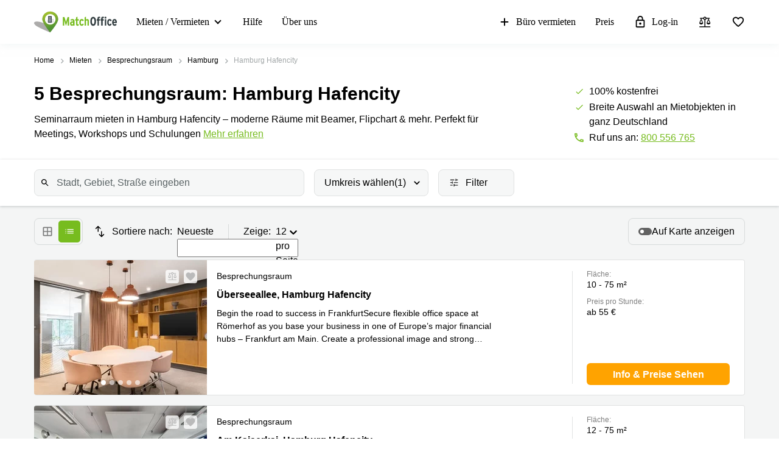

--- FILE ---
content_type: text/html; charset=utf-8
request_url: https://www.matchoffice.de/mieten/besprechungsraum/hamburg-hafencity
body_size: 116696
content:
<!DOCTYPE html><html lang="de" prefix="og: http://ogp.me/ns#"><head>
<meta charset="utf-8"><meta content="width=device-width, initial-scale=1, maximum-scale=1, user-scalable=no" name="viewport"><title>Seminarraum mieten in Hamburg Hafencity: Top Auswahl</title><meta content="Seminarraum mieten in Hamburg Hafencity – moderne Räume mit Beamer, Flipchart &amp; mehr. Perfekt für Meetings, Workshops und Schulungen" name="description"><link rel="icon" type="image/png" href="/assetpipe/favicon-199763be36b6834ada04943ef58f55ad7ed2104616a88729172221b9bcc9a51f.png"><link rel="apple-touch-icon-precomposed" type="image/png" href="/assetpipe/favicon_apple_touch-331c2c826671643631b7fa9d48e4013c1522e5731c1e109a6107a42d1d446fba.png"><link href="https://www.matchoffice.de/mieten/besprechungsraum/hamburg-hafencity" rel="canonical"><meta name="csrf-param" content="authenticity_token">
<meta name="csrf-token" content="WVax3LmwyQ2qeI_1iohr7MQxZkin22o0SnTK3o3_tFF4-qkNISFJYxn2Tc1sgZDUHJHxf3qNLaBW4IDwAk8PTw"><meta content="0E33F59FBE9253AF49BB82E13259FEED" name="msvalidate.01"><meta content="IE=edge" http-equiv="X-UA-Compatible"><style data-emotion="css"></style><link rel="stylesheet" type="text/css" href="/packs/css/955-4e2b1eb5.css"><link rel="stylesheet" type="text/css" href="/packs/css/7662-ed6ab774.css"><style type="text/css">.__react_component_tooltip {
  border-radius: 3px;
  display: inline-block;
  font-size: 13px;
  left: -999em;
  opacity: 0;
  padding: 8px 21px;
  position: fixed;
  pointer-events: none;
  transition: opacity 0.3s ease-out;
  top: -999em;
  visibility: hidden;
  z-index: 999;
}
.__react_component_tooltip.allow_hover, .__react_component_tooltip.allow_click {
  pointer-events: auto;
}
.__react_component_tooltip:before, .__react_component_tooltip:after {
  content: "";
  width: 0;
  height: 0;
  position: absolute;
}
.__react_component_tooltip.show {
  opacity: 0.9;
  margin-top: 0px;
  margin-left: 0px;
  visibility: visible;
}
.__react_component_tooltip.type-dark {
  color: #fff;
  background-color: #222;
}
.__react_component_tooltip.type-dark.place-top:after {
  border-top-color: #222;
  border-top-style: solid;
  border-top-width: 6px;
}
.__react_component_tooltip.type-dark.place-bottom:after {
  border-bottom-color: #222;
  border-bottom-style: solid;
  border-bottom-width: 6px;
}
.__react_component_tooltip.type-dark.place-left:after {
  border-left-color: #222;
  border-left-style: solid;
  border-left-width: 6px;
}
.__react_component_tooltip.type-dark.place-right:after {
  border-right-color: #222;
  border-right-style: solid;
  border-right-width: 6px;
}
.__react_component_tooltip.type-dark.border {
  border: 1px solid #fff;
}
.__react_component_tooltip.type-dark.border.place-top:before {
  border-top: 8px solid #fff;
}
.__react_component_tooltip.type-dark.border.place-bottom:before {
  border-bottom: 8px solid #fff;
}
.__react_component_tooltip.type-dark.border.place-left:before {
  border-left: 8px solid #fff;
}
.__react_component_tooltip.type-dark.border.place-right:before {
  border-right: 8px solid #fff;
}
.__react_component_tooltip.type-success {
  color: #fff;
  background-color: #8DC572;
}
.__react_component_tooltip.type-success.place-top:after {
  border-top-color: #8DC572;
  border-top-style: solid;
  border-top-width: 6px;
}
.__react_component_tooltip.type-success.place-bottom:after {
  border-bottom-color: #8DC572;
  border-bottom-style: solid;
  border-bottom-width: 6px;
}
.__react_component_tooltip.type-success.place-left:after {
  border-left-color: #8DC572;
  border-left-style: solid;
  border-left-width: 6px;
}
.__react_component_tooltip.type-success.place-right:after {
  border-right-color: #8DC572;
  border-right-style: solid;
  border-right-width: 6px;
}
.__react_component_tooltip.type-success.border {
  border: 1px solid #fff;
}
.__react_component_tooltip.type-success.border.place-top:before {
  border-top: 8px solid #fff;
}
.__react_component_tooltip.type-success.border.place-bottom:before {
  border-bottom: 8px solid #fff;
}
.__react_component_tooltip.type-success.border.place-left:before {
  border-left: 8px solid #fff;
}
.__react_component_tooltip.type-success.border.place-right:before {
  border-right: 8px solid #fff;
}
.__react_component_tooltip.type-warning {
  color: #fff;
  background-color: #F0AD4E;
}
.__react_component_tooltip.type-warning.place-top:after {
  border-top-color: #F0AD4E;
  border-top-style: solid;
  border-top-width: 6px;
}
.__react_component_tooltip.type-warning.place-bottom:after {
  border-bottom-color: #F0AD4E;
  border-bottom-style: solid;
  border-bottom-width: 6px;
}
.__react_component_tooltip.type-warning.place-left:after {
  border-left-color: #F0AD4E;
  border-left-style: solid;
  border-left-width: 6px;
}
.__react_component_tooltip.type-warning.place-right:after {
  border-right-color: #F0AD4E;
  border-right-style: solid;
  border-right-width: 6px;
}
.__react_component_tooltip.type-warning.border {
  border: 1px solid #fff;
}
.__react_component_tooltip.type-warning.border.place-top:before {
  border-top: 8px solid #fff;
}
.__react_component_tooltip.type-warning.border.place-bottom:before {
  border-bottom: 8px solid #fff;
}
.__react_component_tooltip.type-warning.border.place-left:before {
  border-left: 8px solid #fff;
}
.__react_component_tooltip.type-warning.border.place-right:before {
  border-right: 8px solid #fff;
}
.__react_component_tooltip.type-error {
  color: #fff;
  background-color: #BE6464;
}
.__react_component_tooltip.type-error.place-top:after {
  border-top-color: #BE6464;
  border-top-style: solid;
  border-top-width: 6px;
}
.__react_component_tooltip.type-error.place-bottom:after {
  border-bottom-color: #BE6464;
  border-bottom-style: solid;
  border-bottom-width: 6px;
}
.__react_component_tooltip.type-error.place-left:after {
  border-left-color: #BE6464;
  border-left-style: solid;
  border-left-width: 6px;
}
.__react_component_tooltip.type-error.place-right:after {
  border-right-color: #BE6464;
  border-right-style: solid;
  border-right-width: 6px;
}
.__react_component_tooltip.type-error.border {
  border: 1px solid #fff;
}
.__react_component_tooltip.type-error.border.place-top:before {
  border-top: 8px solid #fff;
}
.__react_component_tooltip.type-error.border.place-bottom:before {
  border-bottom: 8px solid #fff;
}
.__react_component_tooltip.type-error.border.place-left:before {
  border-left: 8px solid #fff;
}
.__react_component_tooltip.type-error.border.place-right:before {
  border-right: 8px solid #fff;
}
.__react_component_tooltip.type-info {
  color: #fff;
  background-color: #337AB7;
}
.__react_component_tooltip.type-info.place-top:after {
  border-top-color: #337AB7;
  border-top-style: solid;
  border-top-width: 6px;
}
.__react_component_tooltip.type-info.place-bottom:after {
  border-bottom-color: #337AB7;
  border-bottom-style: solid;
  border-bottom-width: 6px;
}
.__react_component_tooltip.type-info.place-left:after {
  border-left-color: #337AB7;
  border-left-style: solid;
  border-left-width: 6px;
}
.__react_component_tooltip.type-info.place-right:after {
  border-right-color: #337AB7;
  border-right-style: solid;
  border-right-width: 6px;
}
.__react_component_tooltip.type-info.border {
  border: 1px solid #fff;
}
.__react_component_tooltip.type-info.border.place-top:before {
  border-top: 8px solid #fff;
}
.__react_component_tooltip.type-info.border.place-bottom:before {
  border-bottom: 8px solid #fff;
}
.__react_component_tooltip.type-info.border.place-left:before {
  border-left: 8px solid #fff;
}
.__react_component_tooltip.type-info.border.place-right:before {
  border-right: 8px solid #fff;
}
.__react_component_tooltip.type-light {
  color: #222;
  background-color: #fff;
}
.__react_component_tooltip.type-light.place-top:after {
  border-top-color: #fff;
  border-top-style: solid;
  border-top-width: 6px;
}
.__react_component_tooltip.type-light.place-bottom:after {
  border-bottom-color: #fff;
  border-bottom-style: solid;
  border-bottom-width: 6px;
}
.__react_component_tooltip.type-light.place-left:after {
  border-left-color: #fff;
  border-left-style: solid;
  border-left-width: 6px;
}
.__react_component_tooltip.type-light.place-right:after {
  border-right-color: #fff;
  border-right-style: solid;
  border-right-width: 6px;
}
.__react_component_tooltip.type-light.border {
  border: 1px solid #222;
}
.__react_component_tooltip.type-light.border.place-top:before {
  border-top: 8px solid #222;
}
.__react_component_tooltip.type-light.border.place-bottom:before {
  border-bottom: 8px solid #222;
}
.__react_component_tooltip.type-light.border.place-left:before {
  border-left: 8px solid #222;
}
.__react_component_tooltip.type-light.border.place-right:before {
  border-right: 8px solid #222;
}
.__react_component_tooltip.place-top {
  margin-top: -10px;
}
.__react_component_tooltip.place-top:before {
  border-left: 10px solid transparent;
  border-right: 10px solid transparent;
  bottom: -8px;
  left: 50%;
  margin-left: -10px;
}
.__react_component_tooltip.place-top:after {
  border-left: 8px solid transparent;
  border-right: 8px solid transparent;
  bottom: -6px;
  left: 50%;
  margin-left: -8px;
}
.__react_component_tooltip.place-bottom {
  margin-top: 10px;
}
.__react_component_tooltip.place-bottom:before {
  border-left: 10px solid transparent;
  border-right: 10px solid transparent;
  top: -8px;
  left: 50%;
  margin-left: -10px;
}
.__react_component_tooltip.place-bottom:after {
  border-left: 8px solid transparent;
  border-right: 8px solid transparent;
  top: -6px;
  left: 50%;
  margin-left: -8px;
}
.__react_component_tooltip.place-left {
  margin-left: -10px;
}
.__react_component_tooltip.place-left:before {
  border-top: 6px solid transparent;
  border-bottom: 6px solid transparent;
  right: -8px;
  top: 50%;
  margin-top: -5px;
}
.__react_component_tooltip.place-left:after {
  border-top: 5px solid transparent;
  border-bottom: 5px solid transparent;
  right: -6px;
  top: 50%;
  margin-top: -4px;
}
.__react_component_tooltip.place-right {
  margin-left: 10px;
}
.__react_component_tooltip.place-right:before {
  border-top: 6px solid transparent;
  border-bottom: 6px solid transparent;
  left: -8px;
  top: 50%;
  margin-top: -5px;
}
.__react_component_tooltip.place-right:after {
  border-top: 5px solid transparent;
  border-bottom: 5px solid transparent;
  left: -6px;
  top: 50%;
  margin-top: -4px;
}
.__react_component_tooltip .multi-line {
  display: block;
  padding: 2px 0px;
  text-align: center;
}</style><link rel="stylesheet" type="text/css" href="/packs/css/1508-3f0e68bf.css"></head><body style="margin: 0; font-size: 14px; width: 100vw; position: relative;"><img width="2000" height="2000" style="pointer-events:none;position:absolute;top:0;left:0;width:99vw;height:99vh;max-width:99vw;max-height:99vh" role="presentation" alt="Presentation" src="[data-uri]">
<nav class="top-menu" id="top-menu"><div class="unsupported-browser hidden" id="unsupported-browser"><div class="unsupported-browser__content"><div class="unsupported-browser__content-wrapper"><p class="unsupported-browser__title">Sie nutzen anscheinend eine veraltete Version von<span class="browser-name" id="browser-name"></span></p><p class="unsupported-browser__message">Wir unterstützen diese Version nicht und empfehlen Ihnen, auf die neueste Version umzusteigen, um Ihre Nutzererfahrung zu maximieren.</p></div><div class="unsupported-browser__close-btn" id="unsupported-browser-close"></div></div></div><div class="unsupported-browser-ie hidden" id="unsupported-browser-ie"><div class="unsupported-browser__content"><div class="unsupported-browser__content-wrapper"><p class="unsupported-browser__title">Sie nutzen scheinbar eine nicht unterstützte Browser Software.<span class="browser-name"></span></p><p class="unsupported-browser__message">Bitte ziehen Sie eine modernere Option in Erwägung: <a href="https://www.microsoft.com/en-us/edge?form=MA13FJ" target="_blank">Edge</a>, <a href="https://www.google.com/intl/en_US/chrome/" target="_blank">Chrome</a>, oder <a href="https://www.mozilla.org/en-US/firefox/new/" target="_blank">Firefox</a> liefern die beste Nutzererfahrung.</p></div><div class="unsupported-browser__close-btn" id="unsupported-ie-close"></div></div></div><div class="container top-menu__container max-width"><a class="top-menu__logo-link" href="/"><div class="logo"><svg><use xlink:href="#common-icons-logo"></use></svg></div></a><div class="links-wrapper"><div class="phone-block"><a href="tel:(+41) 800 556 765"><svg width="18" height="18"><use xlink:href="#common-icons-phone"></use></svg><span>Anrufen</span></a></div><div class="header-comparison-icon header-comparison-icon--mobile" id="header-comparison-icon-mobile"><div class="header-comparison-icon__icon"><svg width="24" height="24"><use xlink:href="#common-icons-compare"></use></svg><div class="header-comparison-icon__counter"></div></div><span>Compare</span></div><a class="favorite-locations-link favorite-locations-link--mobile" href="/favourite_locations"><div class="favorite-locations-link__wrapper"><div class="favorite-locations-link__icon"><svg width="22" height="22"><use xlink:href="#common-icons-favorite_border"></use></svg><div class="favorite-locations-link__counter"></div></div><span>Favoriten</span></div></a><div class="mobile-menu-toggle-wrapper" id="mobileMenuHeaderWrapper"><div class="menu-toggle" id="mobileMenuHeaderToggle"><span></span><span></span><span></span><span></span></div><span>Menü</span></div><div class="menu-wrapper" id="headerMenuWrapper"><ul class="left"><li class="submenu-main menu-item-type-custom"><a href="/mieten">Mieten / Vermieten</a><ul class="submenu-title sub-menu-header"><li class="menu-item-type-custom sub-sub-menu"><a role="button">Produktseiten</a><ul class="sub-menu-header"><li><a href="/mieten">Büro mieten</a></li><li><a href="/mieten/business-center">Business center</a></li><li><a href="/mieten/coworking">Coworking Space</a></li><li><a href="/besprechungs-und-tagungsraeume">Seminarraum</a></li><li><a href="/virtuelle-bueros">Virtuelles Büro</a></li></ul></li><li class="menu-item-type-custom sub-sub-menu"><a role="button">Beliebte Städte</a><ul class="sub-menu-header"><li><a href="/mieten/buro/muenchen">Büro mieten München</a></li><li><a href="/mieten/virtual_office/hamburg">Geschäftsadresse Hamburg</a></li><li><a href="/mieten/virtual_office/duesseldorf">Geschäftsadresse mieten Düsseldorf</a></li><li><a href="/mieten/virtual_office/stuttgart">Geschäftsadresse Stuttgart</a></li><li><a href="/mieten/buro/duesseldorf">Büro mieten Düsseldorf</a></li><li><a href="/mieten/buro/koln">Büro mieten Köln</a></li><li><a href="/mieten/buro/essen">Büro mieten Essen</a></li><li><a href="/mieten/buro/hannover">Büro mieten Hannover</a></li><li><a href="/mieten/besprechungsraum/duesseldorf">Seminarraum Düsseldorf</a></li><li><a href="/mieten/buro/neuss">Büro mieten Neuss</a></li><li><a href="/mieten/buro/hamburg">Büro mieten Hamburg</a></li><li><a href="/mieten/buro/berlin-mitte">Büro mieten Berlin Mitte</a></li><li><a href="/mieten/buro/dortmund">Büro mieten Dortmund</a></li><li><a href="/mieten/besprechungsraum/muenchen">Tagungsraum München</a></li><li><a href="/mieten/buro/mannheim">Büro Mannheim mieten</a></li><li><a href="/mieten/buro/nurnberg">Büro mieten Nürnberg</a></li><li><a href="/mieten/besprechungsraum/berlin">Meetingraum Berlin</a></li><li><a href="/mieten/coworking/koln">Coworking Köln</a></li></ul></li><li class="menu-item-type-custom sub-sub-menu"><a role="button">Beliebte Suchanfragen</a><ul class="sub-menu-header"><li><a href="/mieten/business-center/dortmund/ruhrallee-52177">Regus Dortmund Ellipson</a></li><li><a href="/mieten/business-center/dortmund/ruhrallee-52177">Ruhrallee 9 Dortmund</a></li><li><a href="/mieten/business-center/hamburg-altstadt/ballindamm-146823">Office Club Ballindamm 3</a></li><li><a href="/mieten/business-center/berlin-mitte/rahel-hirsch-strasse-44763">Rahel-Hirsch-Straße 10 Berlin</a></li><li><a href="/mieten/business-center/berlin-schoenefeld/kienberger-allee-147706">Kienberger Allee 4  Berlin Schönefeld</a></li><li><a href="/mieten/business-center/hannover/bahnhofstrasse-42942">Bahnhofstrasse 8 Hannover</a></li><li><a href="/mieten/business-center/duesseldorf-medienhafen/speditionstrasse-42374">Speditionstraße 21 Regus Düsseldorf</a></li><li><a href="/mieten/business-center/leipzig/torgauer-strasse-41033">Arcus Park Torgauer Str.</a></li><li><a href="/mieten/business-center/frankfurt-innenstadt/mainzer-landstrasse-67743">Mainzer Landstraße 69 Frankfurt</a></li><li><a href="/mieten/business-center/berlin-mitte/europaplatz-42830">Europaplatz 2 Berlin Regus</a></li><li><a href="/mieten/business-center/koln-porz/frankfurter-strasse-52303">Frankfurter Str. 720-726 Köln</a></li><li><a href="/mieten/business-center/koln-innenstadt/hohenstaufenring-43404">Hohenstaufenring 62 Köln</a></li><li><a href="/mieten/business-center/koln-kalk/erna-scheffler-str-43803">Erna-Scheffler-Str. 1A  Köln</a></li><li><a href="/mieten/business-center/koln-innenstadt/hohenzollernring-146827">Hohenzollernring 57 Koln</a></li><li><a href="/mieten/business-center/hamburg-neustadt/ludwig-erhard-strasse-71788">Ludwig-Erhard-Straße 18 Hamburg</a></li></ul></li></ul></li><li><a href="/support">Hilfe</a></li><li><a href="/ueber-uns">Über uns</a></li></ul><ul class="right"><li><a class="opened" href="/fuer-vermieter"><svg id="svg-add" width="22" height="22"><use href="#common-icons-add"></use></svg>Büro vermieten</a></li><li><a id="nav-price" href="/fuer-vermieter#tabs">Preis</a></li><li><a class="login green-icon" href="/login"><svg id="svg-lock-outlined" width="22" height="22"><use href="#common-icons-lock-outlined"></use></svg>Log-in</a></li><div class="header-comparison-icon" id="header-comparison-icon"><div class="header-icon-tooltip">Mietobjekte vergleichen</div><div class="header-comparison-icon__icon"><svg width="24" height="24"><use xlink:href="#common-icons-compare"></use></svg><div class="header-comparison-icon__counter"></div></div></div><a class="favorite-locations-link" href="/favourite_locations"><div class="favorite-locations-link__wrapper"><div class="header-icon-tooltip">Lieblings-Orte</div><div class="favorite-locations-link__icon"><svg width="22" height="22"><use xlink:href="#common-icons-favorite_border"></use></svg><div class="favorite-locations-link__counter"></div></div></div></a></ul></div></div></div><div id="comparison-modal"><div class="comparison-modal-body" id="comparison-modal-body"><h3>Liste der Mietobjekte zum Vergleich</h3><ul id="comparison-modal-list"></ul></div></div></nav><style type="text/css">body {
  padding-top: 56px;
}

@media (min-width: 992px) {
  body {
    padding-top: 72px;
  }
}

.container {
  padding-left: 8px !important;
  padding-right: 8px !important;
  max-width: 100% !important;
  margin-right: auto;
  margin-left: auto;
}

@media (max-width: 575px) {
  .container {
    padding-left: 16px !important;
    padding-right: 16px !important;
  }
}

@media (min-width: 576px) {
  .container {
    width: 556px !important;
  }
}

@media (min-width: 768px) {
  .container {
    width: 736px !important;
  }
}

@media (min-width: 992px) {
  .container {
    width: 976px !important;
  }
}

@media (min-width: 1200px) {
  .container {
    width: 1200px !important;
  }
}

.container .row {
  margin-left: -8px;
  margin-right: -8px;
}

.container .col-1, .container .col-2, .container .col-3, .container .col-4, .container .col-5, .container .col-6, .container .col-7, .container .col-8, .container .col-9, .container .col-10,
.container .col-11, .container .col-12, .container .col, .container .col-auto, .container .col-sm-1, .container .col-sm-2, .container .col-sm-3, .container .col-sm-4,
.container .col-sm-5, .container .col-sm-6, .container .col-sm-7, .container .col-sm-8, .container .col-sm-9, .container .col-sm-10, .container .col-sm-11,
.container .col-sm-12, .container .col-sm, .container .col-sm-auto, .container .col-md-1, .container .col-md-2, .container .col-md-3, .container .col-md-4,
.container .col-md-5, .container .col-md-6, .container .col-md-7, .container .col-md-8, .container .col-md-9, .container .col-md-10, .container .col-md-11,
.container .col-md-12, .container .col-md, .container .col-md-auto, .container .col-lg-1, .container .col-lg-2, .container .col-lg-3, .container .col-lg-4,
.container .col-lg-5, .container .col-lg-6, .container .col-lg-7, .container .col-lg-8, .container .col-lg-9, .container .col-lg-10, .container .col-lg-11,
.container .col-lg-12, .container .col-lg, .container .col-lg-auto, .container .col-xl-1, .container .col-xl-2, .container .col-xl-3, .container .col-xl-4,
.container .col-xl-5, .container .col-xl-6, .container .col-xl-7, .container .col-xl-8, .container .col-xl-9, .container .col-xl-10, .container .col-xl-11,
.container .col-xl-12, .container .col-xl, .container .col-xl-auto {
  padding-right: 8px;
  padding-left: 8px;
}

.container.max-width {
  @media (min-width: 992px) {
    width: calc(100vw - 64px) !important;
  }
  @media (min-width: 1200px) {
    width: calc(100vw - 96px) !important;
  }
}

.global-round-loader-wrapper {
  height: calc(100vh - 56px);
}

@media (min-width: 992px) {
  .global-round-loader-wrapper {
    height: calc(100vh - 72px);
  }
}

.round-loader {
  height: 60px;
  width: 60px;
  margin: 15px auto 0 auto;
  background: #77bc1f;
  border-radius: 50%;
  animation: boing .8s linear infinite;
  position: relative;
  top: calc(50% - 35px);
}

.round-loader:before {
  position: absolute;
  top: calc(50% - 28px);
  left: calc(50% - 28px);
  content: '';
  width: 56px;
  height: 56px;
  background: #a7e45a;
  display: block;
  border-radius: 50%;
}

.round-loader:before {
  height: 56px;
  width: 56px;
  background: #a7e45a;
  top: calc(50% - 28px);
  left: calc(50% - 28px);
  animation: boing-inner .8s linear infinite;
}

.round-loader:after {
  position: absolute;
  top: calc(50% - 26px);
  left: calc(50% - 26px);
  content: '';
  width: 52px;
  height: 52px;
  background: #fff;
  display: block;
  border-radius: 50%;
  animation: boing-inner-2 .8s linear infinite;
}

@keyframes boing {
  0% {
    transform: scale(1);
  }
  25% {
    transform: scale(0.75);
  }
  100% {
    transform: scale(1);
  }
}

@keyframes boing-inner {
  0% {
    transform: scale(1);
  }
  25% {
    transform: scale(0.6);
  }
  100% {
    transform: scale(1);
  }
}

@keyframes boing-inner-2 {
  0% {
    transform: scale(1);
  }
  10% {
    transform: scale(0.1);
  }
  100% {
    transform: scale(1);
  }
}

.header-comparison-icon {
  min-height: 42px;
  align-items: center;
  justify-content: space-between;
  flex-direction: column;
  margin: 0 16px;
  position: relative;
}

.header-comparison-icon.header-comparison-icon--mobile {
  display: flex;
}

.header-comparison-icon.active .header-comparison-icon__counter {
  display: block;
}

.header-comparison-icon--mobile {
  margin-right: 24px;
  margin-left: 0;
  display: flex;
}

.header-comparison-icon__icon {
  height: 22px;
  position: relative;
}

#comparison-modal {
  position: absolute;
  height: 100vh;
  width: 100vw;
  background-color: rgba(0,0,0,0.6);
  backdrop-filter: blur(5px);
}

#comparison-modal.active {
  display: block;
}

.comparison-modal-body {
  background: #FFFFFF;
  border: 1px solid #FFA300;
  border-radius: 4px;
  width: 381px;
  max-width: calc(100vw - 32px);
  padding: 24px;
  text-align: center;
  margin: 109px auto 0;
}

.comparison-modal-body h3 {
  font-size: 24px;
  line-height: 24px;
  margin: 0 0 16px;
}

.comparison-modal-body ul {
  list-style: none;
  padding: 0;
  margin: 0;
}

.comparison-modal-body ul li {
  margin-top: 8px;
  justify-content: space-between;
}

.comparison-modal-body ul li a {
  color: #77BC1F;
  font-size: 16px;
  line-height: 24px;
}

.comparison-modal-body ul li a:hover {
  color: #539533
}

.comparison-modal-body ul li a span {
  font-size: 16px;
  line-height: 24px;
  font-weight: 900;
  color: #000000;
  margin-left: 8px;
}

.comparison-modal-body ul li div:before {
  content: url("data:image/svg+xml,%3Csvg xmlns='http://www.w3.org/2000/svg' height='24px' viewBox='0 0 20 20' width='20px' fill='%23000000'%3E%3Cpath d='M0 0h20v20H0V0z' fill='none'/%3E%3Cpath d='M6 19c0 1.1.9 2 2 2h8c1.1 0 2-.9 2-2V9c0-1.1-.9-2-2-2H8c-1.1 0-2 .9-2 2v10zM18 4h-2.5l-.71-.71c-.18-.18-.44-.29-.7-.29H9.91c-.26 0-.52.11-.7.29L8.5 4H6c-.55 0-1 .45-1 1s.45 1 1 1h12c.55 0 1-.45 1-1s-.45-1-1-1z'/%3E%3C/svg%3E");
}

.comparison-modal-body ul li div:hover:before {
  content: url("data:image/svg+xml,%3Csvg xmlns='http://www.w3.org/2000/svg' height='24px' viewBox='0 0 20 20' width='20px' fill='%23f22708'%3E%3Cpath d='M0 0h20v20H0V0z' fill='none'/%3E%3Cpath d='M6 19c0 1.1.9 2 2 2h8c1.1 0 2-.9 2-2V9c0-1.1-.9-2-2-2H8c-1.1 0-2 .9-2 2v10zM18 4h-2.5l-.71-.71c-.18-.18-.44-.29-.7-.29H9.91c-.26 0-.52.11-.7.29L8.5 4H6c-.55 0-1 .45-1 1s.45 1 1 1h12c.55 0 1-.45 1-1s-.45-1-1-1z'/%3E%3C/svg%3E");
}

.top-menu .header-comparison-icon.bounce .header-comparison-icon__icon {
  animation: bounce 1s 0.1s;
  transform: scale(0.85);
}

.menu-wrapper {
  font-family: 'MuseoSans', san-serif;
  z-index: 60;
  background: white;
  display: block;
  height: calc(100% - 56px);
  width: 0;
  position: fixed;
  top: 56px;
  left: 0;
  right: 0;
  transform: translateX(100%);
  max-height: calc(100% - 56px);
  overflow-y: auto;
  border-top: 1px solid #e8eaea;
  border-bottom: 1px solid #e8eaea;
  transition: transform 0.2s linear, width 0s linear 0.5s;
  min-width: 0;
  scroll-behavior: smooth;
}

.menu-wrapper ul {
  list-style: none;
  margin: 0;
  padding: 0;
  flex-direction: column;
  justify-content: flex-start;
}

.menu-wrapper li {
  width: 100%;
}

.menu-wrapper li .submenu-title {
  background: #F6F6F6;
}

.menu-wrapper li .submenu-title li > a {
  color: #000000 !important;
  white-space: normal;
}

/* Mobile  black arrow in sub-menu */
.menu-wrapper li .submenu-title li > a:after {
  content: '';
  position: absolute;
  right: 20px;
  width: 0;
  height: 0;
  border: solid #000;
  border-width: 0 2px 2px 0;
  clear: both;
  display: inline-block;
  padding: 3px;
  transform: rotate(45deg);
  -webkit-transform: rotate(45deg);
}

.menu-wrapper li .submenu-title li > a.active {
  color: #000;
}

/* Mobile gren arrow sub menu */
/* not  what?? Desktop arrow green */
.menu-wrapper li .submenu-title li > a.active:before {
  content: '';
  position: absolute;
  right: 20px;
  width: 0;
  height: 0;
  border: solid #77bc1f;
  border-width: 0 2px 2px 0;
  clear: both;
  display: inline-block;
  padding: 3px;
  transform: rotate(-135deg);
  -webkit-transform: rotate(-135deg);
}

.menu-wrapper li .submenu-title .sub-menu-header li a {
  padding: 8px 8px 8px 24px;
}

.menu-wrapper li .submenu-title li:last-child .sub-menu-header {
  margin-bottom: 8px;
}

.menu-wrapper li.active a {
  color: #77bc1f;
}

.menu-wrapper li.active svg {
  fill: #77bc1f;
}

.menu-wrapper li svg {
  margin-right: 8px;
  overflow: visible;
}

.menu-wrapper li.active a .material-icons,
.menu-wrapper li.active a li .submenu-title li > a:after,
.menu-wrapper li .submenu-title li.active a li > a:after,
.menu-wrapper li.active a .submenu-main:after,
.menu-wrapper li.active a .top-menu .unsupported-browser__close-btn:after,
.top-menu .menu-wrapper li.active a .unsupported-browser__close-btn:after,
.menu-wrapper li.active a .top-menu .unsupported-browser-ie__close-btn:after,
.top-menu .menu-wrapper li.active a .unsupported-browser-ie__close-btn:after {
  color: inherit;
}

.menu-wrapper .submenu-main {
  border-bottom: 1px solid #E0E2E2;
  position: relative;
  overflow: hidden;
  min-height: 0;
  height: 50px;
  transition: ease 600ms;
}

.menu-wrapper .submenu-main:after {
  content: '';
  position: absolute;
  right: 20px;
  top: 20px;
  width: 0;
  height: 0;
  border: solid black;
  border-width: 0 2px 2px 0;
  clear: both;
  display: inline-block;
  padding: 3px;
  transform: rotate(45deg);
  -webkit-transform: rotate(45deg);
}

.menu-wrapper .submenu-main.open {
  height: auto;
  min-height: 50px;
  transition: ease 600ms;
}

.menu-wrapper .submenu-main.open a {
  color: #77bc1f;
}

/* Mobile arrow green */
.menu-wrapper .submenu-main.open:after {
  content: '';
  position: absolute;
  right: 20px;
  top: 20px;
  width: 0;
  height: 0;
  border: solid #77bc1f;
  border-width: 0 2px 2px 0;
  clear: both;
  display: inline-block;
  padding: 3px;
  transform: rotate(-135deg);
  -webkit-transform: rotate(-135deg);
}

.menu-wrapper .submenu-main-empty {
  margin-right: 0;
}

.menu-wrapper .submenu-main-empty:after {
  content: '' !important;
}

.menu-wrapper a {
  border-bottom: 1px solid #E0E2E2;
  height: 100%;
  color: #000000;
  transition: color 0.2s ease-out;
  font-size: 16px;
  line-height: 18px;
  flex-wrap: nowrap;
  white-space: nowrap;
  padding: 16px;
}

.menu-wrapper a:hover {
  color: #77bc1f;
}

.menu-wrapper a:hover svg {
  fill: #77bc1f;
}

.menu-wrapper a.login {
  background: transparent;
}

.menu-wrapper .material-icons,
.menu-wrapper li .submenu-title li > a:after,
.menu-wrapper .submenu-main:after,
.menu-wrapper .top-menu .unsupported-browser__close-btn:after,
.top-menu .menu-wrapper .unsupported-browser__close-btn:after,
.menu-wrapper .top-menu .unsupported-browser-ie__close-btn:after,
.top-menu .menu-wrapper .unsupported-browser-ie__close-btn:after {
  line-height: 14px;
  font-size: 17px;
}

.top-menu {
  background: white;
  position: fixed;
  z-index: 1000;
  width: 100%;
  top: 0;
  left: 0;
  box-shadow: 0 0 14px 0 rgba(222, 231, 231, 0.55);
}

.top-menu > .container {
  height: 56px;
  max-width: 1200px;
  z-index: 10;
  position: relative;
}

.top-menu .logo {
  display: block;
  position: relative;
  float: left;
  max-width: 136px;
  height: 37px;
  width: 105.5px;
}

.top-menu .logo svg {
  max-width: 136px;
  height: 37px;
  width: 105.5px;
}

.top-menu .unsupported-browser, .top-menu .unsupported-browser-ie {
  background: rgba(0, 0, 0, 0.6);
  position: absolute;
  font-family: MuseoSans, sans-serif;
  justify-content: center;
  padding: 8px 15px;
  height: 100vh;
  width: 100vw;
  z-index: 999999;
}

.top-menu .unsupported-browser__content,
.top-menu .unsupported-browser-ie__content {
  position: relative;
  display: flex;
  justify-content: space-between;
  align-items: flex-start;
  background: white;
  border-radius: 4px;
  width: calc(100vw - 16px);
}

.top-menu .unsupported-browser__message,
.top-menu .unsupported-browser-ie__message {
  padding: 16px;
  margin: 0;
}

.top-menu .unsupported-browser__title,
.top-menu .unsupported-browser-ie__title {
  font-size: 21px;
  line-height: 28px;
  font-weight: bold;
  margin: 0;
  padding: 24px 40px 0 16px;
}

.top-menu .unsupported-browser__close-btn,
.top-menu .unsupported-browser-ie__close-btn {
  margin-left: 10px;
  position: absolute;
  right: 16px;
  top: 16px;
}

.top-menu .unsupported-browser__close-btn:after,
.top-menu .unsupported-browser-ie__close-btn:after {
  font-size: 26px;
  content: "close";
  color: black;
}

.top-menu .menu-toggle {
  height: 16px;
  background: white;
  box-sizing: content-box;
  line-height: 72px;
  text-align: center;
  overflow: hidden;
  max-width: 18px;
  min-width: 18px;
  position: relative;
}

.top-menu .menu-toggle.cross {
  box-sizing: content-box;
  z-index: 40;
  height: 16px;
}

.top-menu .menu-toggle.cross span {
  width: 20px;
}

.top-menu .menu-toggle.cross span:nth-child(1), .top-menu .menu-toggle.cross span:nth-child(4) {
  top: 24px;
  opacity: 0;
  width: 0;
  left: 30px;
}

.top-menu .menu-toggle.cross span:nth-child(2) {
  transform: rotate(45deg);
}

.top-menu .menu-toggle.cross span:nth-child(3) {
  transform: rotate(-45deg);
}

.top-menu .menu-toggle span {
  border-radius: 5px;
  width: 18px;
  height: 2px;
  display: block;
  position: absolute;
  left: calc(50% - 9px);
  background: #000000;
  transition: transform 0.15s linear;
}

.top-menu .menu-toggle span:nth-child(1) {
  top: 2px;
}

.top-menu .menu-toggle span:nth-child(2), .top-menu .menu-toggle span:nth-child(3) {
  will-change: transform;
  top: 7px;
}

.top-menu .menu-toggle span:nth-child(4) {
  top: 12px;
}

.top-menu .phone-block {
  margin-right: 24px;
}

.top-menu .phone-block a {
  flex-direction: column;
  color: black;
  height: 42px;
  justify-content: space-between;
}

.top-menu .phone-block a:hover {
  color: black;
}

.top-menu .phone-block a svg {
  height: 18px;
  width: 18px;
}

.top-menu .mobile-menu-toggle-wrapper {
  position: relative;
  right: 0;
  padding-right: inherit;
  height: 42px;
  flex-direction: column;
  justify-content: space-between;
}

.top-menu .mobile-menu-toggle-wrapper > span {
  margin-top: 2px;
  display: block;
}

.top-menu .mobile-menu-toggle-wrapper.open {
  height: 18px;
}

.top-menu .mobile-menu-toggle-wrapper.open > span {
  visibility: hidden;
  height: 0;
}

.top-menu .favorite-locations-link:hover svg {
  fill: black;
}

.top-menu .favorite-locations-link.favorite-locations-link--mobile {
  display: block;
  margin-right: 24px;
}

.top-menu .favorite-locations-link__wrapper {
  flex-direction: column;
  height: 42px;
  justify-content: space-between;
  position: relative;
}

.top-menu .favorite-locations-link__icon {
  position: relative;
  height: 22px;
  width: 22px;
  background-size: cover;
  z-index: 3;
}

.top-menu .favorite-locations-link span {
  color: #000000;
}

.top-menu .favorite-locations-link__counter,
.header-comparison-icon__counter {
  font-size: 12px;
  line-height: 13px;
  font-weight: 500;
  height: 15px;
  border-radius: 4px;
  background-color: #FFFFFF;
  align-items: center;
  padding: 0 2px;
  position: absolute;
  color: #000000;
  left: 12px;
  bottom: 10px;
  z-index: 2;
  border: 1px solid #77bc1f;
}

.top-menu .favorite-locations-link.active .favorite-locations-link__icon {
  background-image: url("/assetpipe/icons/heart-9822b99f9193c5bf6a564660b273834a72c521cc1754a1ddcfb1aebccda35304.svg");
}

.top-menu .favorite-locations-link.active .favorite-locations-link__counter {
  display: flex;
}

.top-menu .favorite-locations-link.bounce .favorite-locations-link__icon {
  animation: bounce 1s 0.1s;
  transform: scale(0.85);
}

top-menu .locale-dropdown-toggle-container {
  background: white;
  z-index: 1;
}

.favorite-locations-link__wrapper:hover .header-icon-tooltip,
.header-comparison-icon:hover .header-icon-tooltip {
  opacity: 0.9;
}

.header-icon-tooltip {
  position: absolute;
  padding: 0 11px;
  border-radius: 5px;
  background: #222;
  text-align: center;
  display: inline-block;
  transition: opacity 0.3s ease-out;
  z-index: 999;
  right: 32px;
  pointer-events: none;
  color: #ffffff;
  opacity: 0;
  white-space: nowrap;
}

.header-icon-tooltip:before,
.header-icon-tooltip:after {
  content: "";
  width: 0;
  height: 0;
  position: absolute;
  top: 50%;
}

.header-icon-tooltip:before {
  border-top: 6px solid transparent;
  border-bottom: 6px solid transparent;
  right: -8px;
  margin-top: -5px;
}

.header-icon-tooltip:after {
  border-left-color: #222;
  border-left-style: solid;
  border-left-width: 6px;
  border-top: 5px solid transparent;
  border-bottom: 5px solid transparent;
  right: -6px;
  margin-top: -4px;
}

.new-clients-indicator {
  padding: 2px 5px !important;
  font-size: 10px !important;
  line-height: 12px !important;
  color: white !important;
  font-weight: 500;
  background: #ED3939;
  border-radius: 8px;
  margin-left: -24px;
  width: fit-content;
  justify-content: center;
}

.new-clients-indicator:hover {
  color: white !important;
}

.banner-background {
  background: #f6f6f6;
}

.banner-background .banner-wrapper {
  text-align: left;
  padding: 18px 15px;
}

.banner-background .banner-wrapper a {
  border-bottom: 1px solid #5A6365;
  display: inline-block;
  margin-bottom: 0;
  font-size: 12px;
  font-weight: bold;
  color: #5A6365;
}

.banner-background .banner-wrapper a span {
  color: #FFA300;
  border: none;
}

.top-menu .locale-dropdown-toggle-container {
  background: white;
  z-index: 1;
}

.top-menu .favorite-locations-link span,
.top-menu .mobile-menu-toggle-wrapper > span,
.top-menu .phone-block a span,
.header-comparison-icon span,
.header-icon-tooltip {
  font-size: 12px;
  line-height: 20px;
  font-weight: 100;
}

.top-menu .favorite-locations-link__wrapper,
.top-menu .mobile-menu-toggle-wrapper,
.top-menu .phone-block a,
.top-menu .links-wrapper,
.top-menu .unsupported-browser,
.top-menu .unsupported-browser-ie,
.top-menu__logo-link,
.top-menu > .container,
.menu-wrapper a,
.menu-wrapper ul,
.comparison-modal-body ul li
{
  display: flex;
  align-items: center;
}

.banner-background .banner-wrapper .material-icons,
.banner-background .banner-wrapper .menu-wrapper li .submenu-title li > a:after,
.menu-wrapper li .submenu-title .banner-background .banner-wrapper li > a:after,
.banner-background .banner-wrapper .menu-wrapper .submenu-main:after,
.menu-wrapper .banner-background .banner-wrapper .submenu-main:after,
.banner-background .banner-wrapper .top-menu .unsupported-browser__close-btn:after,
.top-menu .banner-background .banner-wrapper .unsupported-browser__close-btn:after,
.banner-background .banner-wrapper .top-menu .unsupported-browser-ie__close-btn:after,
.top-menu .banner-background .banner-wrapper .unsupported-browser-ie__close-btn:after {
  position: absolute;
  right: 28px;
}

.comparison-modal-body ul li a,
.menu-wrapper a, .menu-wrapper a:hover,
.top-menu .phone-block a,
.top-menu .phone-block a:hover,
.top-menu .favorite-locations-link,
.top-menu .favorite-locations-link:hover,
.banner-background .banner-wrapper a:hover {
  text-decoration: none;
}

.header-comparison-icon,
.top-menu .menu-toggle,
.top-menu .unsupported-browser__close-btn,
.top-menu .unsupported-browser-ie__close-btn,
.banner-background .banner-wrapper .material-icons,
.comparison-modal-body ul li div:before,
.comparison-modal-body ul li div:hover:before,
.banner-background .banner-wrapper .menu-wrapper li .submenu-title li > a:after,
.menu-wrapper li .submenu-title .banner-background .banner-wrapper li > a:after,
.banner-background .banner-wrapper .menu-wrapper .submenu-main:after,
.menu-wrapper .banner-background .banner-wrapper .submenu-main:after,
.banner-background .banner-wrapper .top-menu .unsupported-browser__close-btn:after,
.top-menu .banner-background .banner-wrapper .unsupported-browser__close-btn:after,
.banner-background .banner-wrapper .top-menu .unsupported-browser-ie__close-btn:after,
.top-menu .banner-background .banner-wrapper .unsupported-browser-ie__close-btn:after {
  cursor: pointer;
}

#comparison-modal,
.menu-wrapper li .submenu-title .sub-menu-header li a:after,
.menu-wrapper li .submenu-title li > a.active:after,
.header-comparison-icon__counter,
.header-comparison-icon,
.new-clients-indicator svg,
.banner-background .banner-wrapper,
.top-menu .favorite-locations-link,
.top-menu .favorite-locations-link__counter,
.top-menu .favorite-locations-link.active .favorite-locations-link__icon svg,
.top-menu .unsupported-browser.hidden,
.top-menu .unsupported-browser-ie.hidden,
.top-menu .unsupported-browser__content:before,
.top-menu .unsupported-browser-ie__content:before,
.top-menu .unsupported-browser__content:after,
.top-menu .unsupported-browser-ie__content:after {
  display: none;
}


@keyframes bounce {
  0% {
    transform: scale(1.1);
    opacity: 1;
  }
  50% {
    transform: scale(1.6);
    opacity: 0.7;
  }
  60% {
    transform: scale(0.6);
    opacity: 1;
  }
  80% {
    transform: scale(0.95);
  }
  100% {
    transform: scale(0.85);
  }
}

@keyframes open {
  from {
    min-height: 0;
    height: 0;
  }
  to {
    height: auto;
    min-height: 50px;
  }
}

@keyframes close {
  from {
    height: auto;
    min-height: 50px;
  }
  to {
    min-height: 0;
    height: 0;
  }
}


#common-icons-simple_cms,
#common-icons-error_page,
#common-icons-application {
  display: block !important;
  height: 0;
  width: 0;
  overflow: hidden;
}


@media (max-width: 576px) {
  .banner-background .banner-wrapper a {
    max-width: 290px;
  }
}


@media (max-width: 767px) {
  .header-comparison-icon {
    display: none !important;
  }
}


@media (max-width: 768px) {
  .new-clients-indicator {
    display: none !important;
  }
}

@media (min-width: 576px) {
  .menu-wrapper li a {
    padding-left: calc((100vw - 540px) / 2);
  }

  .top-menu .locale-dropdown-toggle:after,
  .menu-wrapper .submenu-main:after,
  .menu-wrapper .submenu-main:hover:before {
    right: calc((100vw - 540px) / 2);
  }
}

@media (min-width: 768px) {
  .menu-wrapper li a {
    padding-left: calc((100vw - 720px) / 2);
  }

  .top-menu .locale-dropdown-toggle:after,
  .menu-wrapper .submenu-main:after,
  .menu-wrapper .submenu-main:hover:before {
    right: calc((100vw - 720px) / 2);
  }
}

@media (min-width: 992px) {
  .menu-wrapper li a {
    padding-left: calc((100vw - 960px) / 2);
  }

  .top-menu .locale-dropdown-toggle:after,
  .menu-wrapper .submenu-main:after,
  .menu-wrapper .submenu-main:hover:before {
    right: calc((100vw - 960px) / 2);
  }

  .container.max-width .menu-wrapper li a {
    padding-left: 40px;
  }

  .container.max-width .top-menu .locale-dropdown-toggle:after,
  .container.max-width .menu-wrapper .submenu-main:after,
  .container.max-width .menu-wrapper .submenu-main:hover:before {
    right: 40px;
  }
}

@media (min-width: 1200px) {
  .menu-wrapper li a {
    padding-left: calc((100vw - 1184px) / 2);
  }

  .top-menu .locale-dropdown-toggle:after,
  .menu-wrapper .submenu-main:after,
  .menu-wrapper .submenu-main:hover:before {
    right: calc((100vw - 1184px) / 2);
  }

  .container.max-width .menu-wrapper li a {
    padding-left: 56px;
  }

  .container.max-width .top-menu .locale-dropdown-toggle:after,
  .container.max-width .menu-wrapper .submenu-main:after,
  .container.max-width .menu-wrapper .submenu-main:hover:before {
    right: 56px;
  }
}

@media (max-width: 1239px) {
  .menu-wrapper.shown {
    transform: translateX(0);
    transition: width 0s linear, transform 0.2s linear;
    min-width: 200px;
    width: 100vw;
    left: 0;
  }

  .menu-wrapper .submenu-main a {
    height: auto;
    display: inline-block;
    border-bottom: 0;
  }

  .menu-wrapper li.menu-item-type-custom > .sub-menu-header {
    min-height: 0;
    height: 0;
    display: flex;
    position: relative;
    animation: 600ms ease 0s close;
  }

  .menu-wrapper li.menu-item-type-custom > .sub-menu-header.open {
    height: auto;
    min-height: 50px;
    animation: 600ms ease 0s open;
  }

  .menu-wrapper li.menu-item-type-custom.sub-sub-menu {
    background: #F6F6F6;
    z-index: 1;
    min-height: 0;
    height: 50px;
    transition: 600ms;
  }

  .menu-wrapper li.menu-item-type-custom.sub-sub-menu.open {
    height: auto;
    min-height: 50px;
    transition: ease 600ms;
  }

  .menu-wrapper .submenu-title {
    padding-bottom: 0 !important;
    padding-left: 8px !important;
  }

  .js-cookies-accepted {
    display: none;
  }

  .top-menu:not(.dk) .top-menu__container {
    justify-content: space-between;
  }
}


@media (max-width: 1239px) {
  .top-menu.dk .top-menu__container {
    justify-content: space-between;
  }
}


@media (min-width: 577px) {
  .banner-background .banner-wrapper {
    text-align: center;
    display: block;
  }
}


@media (min-width: 768px) {
  .top-menu .unsupported-browser__content, .top-menu .unsupported-browser-ie__content {
    width: 720px;
  }
}


@media (min-width: 768px) and (max-width: 1239px) {
  .menu-wrapper a {
    margin: auto;
  }
}

@media (min-width: 992px) {
  .top-menu > .container {
    height: 72px;
  }

  .menu-wrapper {
    top: 72px;
  }

  .top-menu .logo,
  .top-menu .logo svg {
    height: 47.9px;
    width: 136px;
  }
}


@media (min-width: 1240px) {

  .header-comparison-icon {
    display: flex;
    justify-content: center;
  }

  .top-menu .favorite-locations-link__wrapper {
    height: 22px;
  }

  .top-menu .favorite-locations-link__counter {
    left: 14px;
  }

  .top-menu .favorite-locations-link {
    display: block;
    height: 22px;
    margin-right: 0;
    margin-left: 16px;
  }

  .menu-wrapper li a {
    padding-left: 0;
  }

  .menu-wrapper .submenu-main {
    height: 100%;
  }

  .menu-wrapper .submenu-main:hover {
    overflow: visible;
  }

  .menu-wrapper .submenu-main:after,
  .menu-wrapper .submenu-main:hover:before {
    right: 9px;
  }

  .container.max-width .menu-wrapper li a {
    padding-left: 0;
  }

  .container.max-width .menu-wrapper .submenu-main:after,
  .container.max-width .menu-wrapper .submenu-main:hover:before {
    right: 9px;
  }

  .top-menu .locale-dropdown-toggle:after {
    right: -26px;
  }

  .menu-wrapper {
    padding-left: 32px;
    display: flex;
    height: 100%;
    justify-content: space-between;
    width: 100%;
    position: relative;
    border: none;
    transform: none;
    overflow-y: inherit;
    top: 0;
  }

  .menu-wrapper ul {
    flex-direction: row;
  }

  .menu-wrapper ul.left li:first-child {
    padding-left: 0;
  }

  .menu-wrapper li {
    padding: 23px 16px;
    /*height: 100%;*/
    width: auto;
  }

  .menu-wrapper li .submenu-title {
    padding: 0;
    background: #fff;
    position: absolute;
    display: none;
    align-items: center;
    top: 72px;
    border-radius: 4px;
    padding: 16px 24px;
    visibility: hidden;
    opacity: 0;
    max-height: 0;
    overflow: visible;
    transform: translateX(-10%);
  }

  .menu-wrapper li .submenu-title li {
    padding: 0 0 0 40px;
    min-width: 186px;
  }

  .menu-wrapper li .submenu-title li a {
    font-size: 16px;
    font-weight: 900;
    padding-bottom: 16px;
    color: #000;
  }

  .menu-wrapper li .submenu-title li a:hover {
    color: #000;
  }

  .menu-wrapper li .submenu-title .sub-menu-header {
    display: flex;
    flex-direction: column;
    align-content: flex-start;
    align-items: flex-start;
  }

  .menu-wrapper li .submenu-title .sub-menu-header li {
    padding: 0;
  }

  .menu-wrapper li .submenu-title .sub-menu-header li a {
    padding: 0 0 16px;
    text-overflow: ellipsis;
    display: block;
    overflow: hidden;
    white-space: normal;
    width: 226px;
    font-weight: 500;
    font-size: 14px;
  }

  .menu-wrapper li .submenu-title li a:after,
  .menu-wrapper li .submenu-title .sub-menu-header li a:after {
    content: '';
  }

  .menu-wrapper li .submenu-title .sub-menu-header li a:hover {
    text-decoration: underline;
  }

  .menu-wrapper li .submenu-title .sub-menu-header li:last-child a {
    padding: 0;
  }

  .menu-wrapper li:hover a, .menu-wrapper li:focus a, .menu-wrapper li:focus-within a {
    color: #77bc1f;
  }

  .menu-wrapper li:hover svg {
    fill: #77bc1f;
  }

  .menu-wrapper li:hover .submenu-title,
  .menu-wrapper li:focus .submenu-title,
  .menu-wrapper li:focus-within .submenu-title {
    visibility: visible;
    opacity: 1;
    z-index: 999;
    max-height: 999px;
    pointer-events: auto;
    box-shadow: 0 0 14px 0 rgba(222, 231, 231, 0.55);
    display: flex;
    align-items: flex-start;
  }

  .menu-wrapper li .submenu-title:empty {
    padding: 0;
  }

  .menu-wrapper .submenu-main {
    padding: 27px 27px 27px 0;
    margin-right: 12px;
    position: relative;
    cursor: pointer;
    border-bottom: 0;
  }

  .menu-wrapper .submenu-main:after,
  .menu-wrapper .submenu-main:hover:before {
    content: '';
    position: absolute;
    right: 9px;
    width: 0;
    height: 0;
    border-width: 0 2px 2px 0 !important;
    clear: both;
    display: inline-block;
    padding: 3px;
  }

  /* Black arrow desktop */
  .menu-wrapper .submenu-main:after {
    top: 30px;
    border: solid black;
    transform: rotate(45deg);
    -webkit-transform: rotate(45deg);
  }

  /* GREEN ARROW DESKTOP 30 okay */
  .menu-wrapper .submenu-main:hover:before {
    top: 33px;
    border: solid #77bc1f;
    transform: rotate(-135deg);
    -webkit-transform: rotate(-135deg);
  }

  .menu-wrapper .submenu-main-empty {
    padding: 23px 16px;
  }

  .menu-wrapper a {
    padding: 0;
    border-bottom: none;
  }

  .top-menu .links-wrapper {
    width: 100%;
  }

  .top-menu .locale-dropdown-toggle-container {
    padding-left: 32px;
  }

  .flex-main {
    max-width: 83%;
  }

  .top-menu.dk .menu-wrapper a.login {
    width: 20px;
    overflow: hidden;
    justify-content: flex-start;
  }

  .header-comparison-icon.header-comparison-icon--mobile,
  .top-menu .favorite-locations-link.favorite-locations-link--mobile,
  .menu-wrapper .submenu-main .sub-menu-header .sub-sub-menu a:after,
  .menu-wrapper .submenu-main:hover:after,
  .top-menu .menu-toggle,
  .top-menu .mobile-menu-toggle-wrapper,
  .top-menu .phone-block {
    display: none;
  }
}</style><div class="app-global-wrapper"><div data-react-class="ListViewRoot" data-react-props="{&quot;listView&quot;:{&quot;locale&quot;:&quot;de&quot;,&quot;googleApiKey&quot;:&quot;AIzaSyD1a7YJhrumFhlVdue2VWe5rzVuS6OHKQM&quot;,&quot;trustpilotWidget&quot;:{&quot;ratingsScore&quot;:4.5,&quot;reviewsCount&quot;:203,&quot;status&quot;:&quot;Excellent&quot;,&quot;img&quot;:&quot;4-half&quot;},&quot;mapOptions&quot;:{&quot;open&quot;:false,&quot;root&quot;:&quot;&quot;},&quot;keywords&quot;:{&quot;initialFacilities&quot;:[],&quot;initialSuitableForKinds&quot;:[],&quot;initialPostalDistrictIds&quot;:{&quot;918235180&quot;:[891069886]},&quot;monthlyMaxPrice&quot;:null,&quot;yearlyPerM2MaxPrice&quot;:4000,&quot;slidersDefaultCurrencyFormatted&quot;:&quot;€&quot;,&quot;saleMaxPrice&quot;:null,&quot;maxArea&quot;:2000,&quot;defaultKinds&quot;:[&quot;meeting_room&quot;],&quot;geoSlug&quot;:&quot;hamburg-hafencity&quot;,&quot;frontendLeasePrices&quot;:4000,&quot;postalDistrictServiceUrl&quot;:&quot;/lease/api/frontend/locations/stats&quot;,&quot;locationServiceUrl&quot;:&quot;/lease/api/frontend/locations/by_postal_districts&quot;,&quot;locationsKindsUrl&quot;:&quot;/lease/api/frontend/locations/kinds&quot;,&quot;locationsSuitableForKindsPath&quot;:&quot;/lease/api/frontend/locations/suitable_for_kinds&quot;,&quot;locationsFacilitiesPath&quot;:&quot;/lease/api/frontend/locations/facilities&quot;,&quot;locationsMapMarkersUrl&quot;:&quot;/lease/api/frontend/locations/map_markers&quot;,&quot;nearbyLocations&quot;:&quot;/lease/api/frontend/nearby_locations&quot;,&quot;apiCreateOrderPath&quot;:&quot;/lease/api/orders&quot;,&quot;apiAutocompletePath&quot;:&quot;/lease/api/frontend/autocomplete&quot;,&quot;viewportString&quot;:null,&quot;geoName&quot;:&quot;Hamburg Hafencity&quot;,&quot;provinceId&quot;:918235180,&quot;locationsCount&quot;:5,&quot;countryAlpha2&quot;:&quot;de&quot;,&quot;section&quot;:&quot;lease&quot;,&quot;sections&quot;:[&quot;lease&quot;],&quot;providerInfo&quot;:null,&quot;locationInfo&quot;:null,&quot;newSearchAgentPath&quot;:&quot;/suchanzeige/new&quot;,&quot;signupTeaserPath&quot;:&quot;/fuer-vermieter&quot;,&quot;rootPath&quot;:&quot;/&quot;,&quot;siteLogoPath&quot;:&quot;/assetpipe/logos/matchoffice_generic-c5eddbf7608313b439fc557a8f02f2e373ce836f543a39848549e5413d32bd1d.svg&quot;,&quot;siteKey&quot;:&quot;de&quot;,&quot;customListViewType&quot;:null,&quot;customListViewArea&quot;:null,&quot;customListViewWorkstationsCount&quot;:null,&quot;customListViewEmployeesCount&quot;:null,&quot;customListViewYearlyRentPerM2&quot;:null,&quot;customListViewAnnualRent&quot;:null,&quot;customListViewWorkstationCostPerMonth&quot;:null,&quot;fixedListViewLocationIds&quot;:null},&quot;breadcrumbs&quot;:[{&quot;label&quot;:&quot;Home&quot;,&quot;path&quot;:&quot;/&quot;},{&quot;label&quot;:&quot;Mieten&quot;,&quot;path&quot;:&quot;/mieten&quot;},{&quot;label&quot;:&quot;Besprechungsraum&quot;,&quot;path&quot;:&quot;/mieten/besprechungsraum&quot;},{&quot;label&quot;:&quot;Hamburg&quot;,&quot;path&quot;:&quot;/mieten/besprechungsraum/hamburg&quot;},{&quot;label&quot;:&quot;Hamburg Hafencity&quot;,&quot;path&quot;:&quot;/mieten/besprechungsraum/hamburg-hafencity&quot;}],&quot;headerContent&quot;:{&quot;headline&quot;:&quot;5 besprechungsraum: Hamburg Hafencity&quot;,&quot;description&quot;:&quot;Seminarraum mieten in Hamburg Hafencity – moderne Räume mit Beamer, Flipchart \u0026 mehr. Perfekt für Meetings, Workshops und Schulungen&quot;,&quot;extendedDescription&quot;:&quot;\u003cp\u003e\u003cbr\u003e\n\u003cquillbot-extension-portal\u003e\u003c/quillbot-extension-portal\u003e\u003c/p\u003e\n&quot;,&quot;descriptionWithAssets&quot;:[{&quot;headline&quot;:&quot; &quot;,&quot;text&quot;:&quot;&quot;,&quot;asset&quot;:{&quot;type&quot;:&quot;img&quot;,&quot;url&quot;:null,&quot;alt&quot;:&quot;Konferenzraum zu vermieten in Hamburg Hafencity&quot;}}],&quot;seoStatistics&quot;:null,&quot;newSearchAgentPath&quot;:&quot;/suchanzeige/new&quot;,&quot;rating&quot;:{&quot;showRating&quot;:true,&quot;rateableId&quot;:47560,&quot;ratingCreatePath&quot;:&quot;/rating&quot;,&quot;avgScore&quot;:&quot;4.6&quot;,&quot;votesCount&quot;:182,&quot;maxScore&quot;:5},&quot;initialPostalDistrictId&quot;:891069886,&quot;initialProvinceId&quot;:918235180},&quot;locationTypes&quot;:[[&quot;Büro&quot;,&quot;office&quot;],[&quot;Business Center&quot;,&quot;business_center&quot;],[&quot;Coworking&quot;,&quot;coworking&quot;],[&quot;Besprechungsraum&quot;,&quot;meeting_room&quot;],[&quot;Virtuelles Büro&quot;,&quot;virtual_office&quot;]],&quot;siteKey&quot;:&quot;de&quot;,&quot;siteName&quot;:&quot;MatchOffice.de&quot;,&quot;contactInfoPhone&quot;:&quot;(+41) 800 556 765&quot;,&quot;contactInfoPhoneWithoutCode&quot;:&quot;800 556 765&quot;,&quot;availableLocalesLinks&quot;:[],&quot;missingImagesUrl&quot;:&quot;&quot;,&quot;country&quot;:&quot;Deutschland&quot;,&quot;streetId&quot;:null,&quot;subSite&quot;:&quot;lease&quot;,&quot;areaId&quot;:891069886,&quot;areaType&quot;:&quot;PostalDistrict&quot;,&quot;providersPage&quot;:false,&quot;nyAmagerPage&quot;:false,&quot;groupedPostalDistrictsIds&quot;:{&quot;918235180&quot;:[891069886]},&quot;richSnippetQuestions&quot;:[{&quot;question&quot;:&quot;🍽️ Welche Besprechungsräume in Hamburg Hafencity bieten eine Kochnische?&quot;,&quot;answer&quot;:&quot;In \u003ca href=\&quot;https://www.matchoffice.de/mieten/besprechungsraum/hamburg-hafencity/ueberseeallee-85562\&quot;\u003eÜberseeallee 1, 20457 Hamburg Hafencity\u003c/a\u003e, \u003ca href=\&quot;https://www.matchoffice.de/mieten/besprechungsraum/hamburg-hafencity/am-kaiserkai-86652\&quot;\u003eAm Kaiserkai 69, 20457 Hamburg Hafencity\u003c/a\u003e, \u003ca href=\&quot;https://www.matchoffice.de/mieten/besprechungsraum/hamburg-hafencity/ueberseeallee-187771\&quot;\u003eÜberseeallee 10, 20457 Hamburg Hafencity\u003c/a\u003e können Sie von einer gemütlichen Kitchenette profitieren.&quot;},{&quot;question&quot;:&quot;🕓 Welche Besprechungsräume in Hamburg Hafencity sind 24 Stunden am Tag geöffnet?&quot;,&quot;answer&quot;:&quot;\u003ca href=\&quot;https://www.matchoffice.de/mieten/besprechungsraum/hamburg-hafencity/ueberseeallee-85562\&quot;\u003eÜberseeallee 1, 20457 Hamburg Hafencity\u003c/a\u003e, \u003ca href=\&quot;https://www.matchoffice.de/mieten/besprechungsraum/hamburg-hafencity/am-kaiserkai-77397\&quot;\u003eAm Kaiserkai 1, 20457 Hamburg Hafencity\u003c/a\u003e, \u003ca href=\&quot;https://www.matchoffice.de/mieten/besprechungsraum/hamburg-hafencity/am-kaiserkai-86652\&quot;\u003eAm Kaiserkai 69, 20457 Hamburg Hafencity\u003c/a\u003e bieten rund um die Uhr Zugang.&quot;},{&quot;question&quot;:&quot;🍲 Welche Besprechungsräume in Hamburg Hafencity arbeiten mit Catering-Firmen zusammen?&quot;,&quot;answer&quot;:&quot;Wenn Sie an einem Arbeitsplatz mit Catering-Service interessiert sind, empfehlen wir Ihnen die Mietobjekte in \u003ca href=\&quot;https://www.matchoffice.de/mieten/besprechungsraum/hamburg-hafencity/ueberseeallee-85562\&quot;\u003eÜberseeallee 1, 20457 Hamburg Hafencity\u003c/a\u003e, \u003ca href=\&quot;https://www.matchoffice.de/mieten/besprechungsraum/hamburg-hafencity/am-kaiserkai-77397\&quot;\u003eAm Kaiserkai 1, 20457 Hamburg Hafencity\u003c/a\u003e, \u003ca href=\&quot;https://www.matchoffice.de/mieten/besprechungsraum/hamburg-hafencity/am-kaiserkai-86652\&quot;\u003eAm Kaiserkai 69, 20457 Hamburg Hafencity\u003c/a\u003e.&quot;},{&quot;question&quot;:&quot;📞 Welche Besprechungsräume in Hamburg Hafencity bieten einen Anrufbeantwortungsdienst?&quot;,&quot;answer&quot;:&quot;\u003ca href=\&quot;https://www.matchoffice.de/mieten/besprechungsraum/hamburg-hafencity/ueberseeallee-85562\&quot;\u003eÜberseeallee 1, 20457 Hamburg Hafencity\u003c/a\u003e, \u003ca href=\&quot;https://www.matchoffice.de/mieten/besprechungsraum/hamburg-hafencity/am-kaiserkai-86652\&quot;\u003eAm Kaiserkai 69, 20457 Hamburg Hafencity\u003c/a\u003e, \u003ca href=\&quot;https://www.matchoffice.de/mieten/besprechungsraum/hamburg-hafencity/ueberseeallee-187771\&quot;\u003eÜberseeallee 10, 20457 Hamburg Hafencity\u003c/a\u003e stellen Mietern einen Anrufbeantwortungsdienst zur Verfügung.&quot;}],&quot;userCountryPhoneCode&quot;:&quot;49&quot;,&quot;richSnippetQuestionsTitle&quot;:{&quot;title&quot;:&quot;Häufig gestellte Fragen zu Besprechungsräume in Hamburg Hafencity&quot;},&quot;isRequestFromPrerender&quot;:true,&quot;popularDistricts&quot;:[],&quot;currency&quot;:{&quot;id&quot;:3,&quot;formatted&quot;:&quot;€&quot;},&quot;suitableForKindsMapping&quot;:{&quot;lease&quot;:{&quot;store&quot;:[&quot;cafe&quot;,&quot;showroom&quot;,&quot;clinic&quot;,&quot;education&quot;,&quot;popup_store&quot;,&quot;hair_salon&quot;],&quot;office&quot;:[&quot;showroom&quot;,&quot;clinic&quot;,&quot;education&quot;],&quot;businessCenter&quot;:[&quot;clinic&quot;,&quot;education&quot;],&quot;warehouse&quot;:[&quot;high_ceiling_storage&quot;,&quot;storage_hotel&quot;,&quot;production&quot;,&quot;workshop&quot;],&quot;virtualOffice&quot;:[],&quot;meetingRoom&quot;:[],&quot;parking&quot;:[]},&quot;ownUse&quot;:null,&quot;foreclosure&quot;:null,&quot;investment&quot;:null}}}" data-react-cache-id="ListViewRoot-0"><div><div id="list_view"><div class="list-view"><div class="breadcrumbs breadcrumbs-list-view "><div class="container"><div class="breadcrumbs__wrapper"><div class="breadcrumbs__link-wrapper"><div class="breadcrumbs__link-wrapper"><a class="breadcrumbs__link" href="/">Home</a><svg class="" width="15" height="15" id="svg-keyboard-arrow-right-rounded"><use href="#common-icons-keyboard-arrow-right-rounded"></use></svg></div></div><div class="breadcrumbs__link-wrapper"><div class="breadcrumbs__link-wrapper"><a class="breadcrumbs__link" href="/mieten">Mieten</a><svg class="" width="15" height="15" id="svg-keyboard-arrow-right-rounded"><use href="#common-icons-keyboard-arrow-right-rounded"></use></svg></div></div><div class="breadcrumbs__link-wrapper"><div class="breadcrumbs__link-wrapper"><a class="breadcrumbs__link" href="/mieten/besprechungsraum">Besprechungsraum</a><svg class="" width="15" height="15" id="svg-keyboard-arrow-right-rounded"><use href="#common-icons-keyboard-arrow-right-rounded"></use></svg></div></div><div class="breadcrumbs__link-wrapper"><div class="breadcrumbs__link-wrapper"><a class="breadcrumbs__link" href="/mieten/besprechungsraum/hamburg">Hamburg</a><svg class="" width="15" height="15" id="svg-keyboard-arrow-right-rounded"><use href="#common-icons-keyboard-arrow-right-rounded"></use></svg></div></div><div class="breadcrumbs__link-wrapper"><div class="breadcrumbs__link breadcrumbs__last-one-link breadcrumbs__link--disabled">Hamburg Hafencity</div></div></div></div></div><div class="lv-header__wrapper"><div class="container max-width"><div class="lv-header__container"><div class="row"><div class="col-xl-8 col-lg-8 col-md-8"><h1 class="lv-header__headline lv-header__capitalize-title"><span class="notranslate">5 </span><span></span><span> besprechungsraum</span>: Hamburg Hafencity</h1><div class="lv-header__description">Seminarraum mieten in Hamburg Hafencity – moderne Räume mit Beamer, Flipchart &amp; mehr. Perfekt für Meetings, Workshops und Schulungen<div class="lv-header__read-more">Mehr erfahren</div></div></div><div class="lv-header__banner offset-xl-1 col-xl-3 col-lg-4 col-md-4"><div class="lv-header__banner-wrapper"><div class="lv-header__banner-item"><svg class="" width="16" height="16" id="svg-check"><use href="#common-icons-check"></use></svg><span class="lv-header__banner-advantage">100% kostenfrei</span></div><div class="lv-header__banner-item"><svg class="" width="16" height="16" id="svg-check"><use href="#common-icons-check"></use></svg><span class="lv-header__banner-advantage">Breite Auswahl an Mietobjekten in ganz Deutschland</span></div><div class="lv-header__banner-item lv-header__banner-item--phone"><svg class="" width="16" height="16" id="svg-phone-green"><use href="#common-icons-phone-green"></use></svg><span class="lv-header__banner-advantage">Ruf uns an:&nbsp;<a href="tel://(+41) 800 556 765">800 556 765</a></span></div></div></div></div></div></div></div><div class="main-filter" id="main-filter"><div class="sticky-outer-wrapper"><div class="sticky-inner-wrapper" style="position: relative; top: 0px; z-index: 998;"><div class="lv-filter__container "><div class="container max-width"><div class="row lv-filter__row"><div class="col-sm-12"><div class="lv-filter-wrapper"><div class="lv-filter lv-filter__location-search"><div class="search-wrapper main-search-wrapper"><input class="location-search-input on-list-view " id="transcript" type="text" placeholder="Stadt, Gebiet, Straße eingeben" maxlength="256" value=""><div class="search-btn"><svg class="" width="16" height="16" id="svg-search"><use href="#common-icons-search"></use></svg></div></div></div><div class="lv-filter__right-part"><div class="lv-filter lv-filter__area desktop"><div class="dropdown-selector"><div class="dropdown-selector__trigger"><div class="dropdown-selector__placeholder">Umkreis wählen<span class="filter-toggle__select-indicator"> (1)</span></div><div class="dropdown-selector__trigger-right"><div class="dropdown-selector__selected-tooltip">Hamburg Hafencity</div><div class="dropdown-selector__action-icon"><svg class="" width="20" height="20" id="svg-expand-more"><use href="#common-icons-expand-more"></use></svg></div></div></div></div></div><div class="lv-filter__filters-toggle-wrapper"><div class="lv-filter__filters-toggle" id="filterToggle"><div class="lv-filter__mobile-toggle-left"><svg class="" width="20" height="20" id="svg-tune"><use href="#common-icons-tune"></use></svg><p>Filter</p></div></div></div><div class="sort-bar__mobile-map-button"><svg class="" width="24" height="24" id="svg-map_detail"><use href="#common-icons-map_detail"></use></svg><p class="map-text">Karte</p></div></div></div></div></div></div></div></div></div></div><div class="sort-bar sort-bar-container"><div class="container max-width"><div class="sort-bar__main-wrapper"><div class="sort-bar__left-part"><div class="sort-bar__layout-switcher"><div class="sort-bar__layout-switcher-pill"><svg class="" width="20" height="20" id="svg-window"><use href="#common-icons-window"></use></svg></div><div class="sort-bar__layout-switcher-pill active"><svg class="" width="20" height="20" id="svg-format-list-bulleted"><use href="#common-icons-format-list-bulleted"></use></svg></div></div></div><div class="sort-bar__right-part"><div class="sort-bar__dropdown-wrapper"><div class="sort-bar__sorting-wrapper"><div class="sort-bar__sort-type-wrapper"><svg class="sort-bar__sort-type-icon" width="24" height="24" id="svg-swap"><use href="#common-icons-swap"></use></svg><div class="sort-by css-2b097c-container"><div class="sort-by__control css-yk16xz-control"><p>Sortiere nach:</p><div class="sort-by__value-container sort-by__value-container--has-value css-1hwfws3"><div class="sort-by__single-value css-1uccc91-singleValue">Neueste</div><input id="react-select-2-input" readonly="" tabindex="0" aria-autocomplete="list" class="css-62g3xt-dummyInput" value=""></div><div class="sort-by__indicators css-1wy0on6"><span class="sort-by__indicator-separator css-1okebmr-indicatorSeparator"></span><div aria-hidden="true" class="sort-by__indicator sort-by__dropdown-indicator css-tlfecz-indicatorContainer"><svg height="20" width="20" viewBox="0 0 20 20" aria-hidden="true" focusable="false" class="css-19bqh2r"><path d="M4.516 7.548c0.436-0.446 1.043-0.481 1.576 0l3.908 3.747 3.908-3.747c0.533-0.481 1.141-0.446 1.574 0 0.436 0.445 0.408 1.197 0 1.615-0.406 0.418-4.695 4.502-4.695 4.502-0.217 0.223-0.502 0.335-0.787 0.335s-0.57-0.112-0.789-0.335c0 0-4.287-4.084-4.695-4.502s-0.436-1.17 0-1.615z"></path></svg></div></div></div></div></div><div class="sort-bar__sorting-wrapper-divider"></div><div class="sort-bar__per-page-wrapper sorted-quantity"><div class="per-page css-2b097c-container"><div class="per-page__control css-yk16xz-control"><p>Zeige:</p><div class="per-page__value-container per-page__value-container--has-value css-1hwfws3"><div class="per-page__single-value css-1uccc91-singleValue">12 pro Seite</div><input id="react-select-3-input" readonly="" tabindex="0" aria-autocomplete="list" class="css-62g3xt-dummyInput" value=""></div><div class="per-page__indicators css-1wy0on6"><span class="per-page__indicator-separator css-1okebmr-indicatorSeparator"></span><div aria-hidden="true" class="per-page__indicator per-page__dropdown-indicator css-tlfecz-indicatorContainer"><svg height="20" width="20" viewBox="0 0 20 20" aria-hidden="true" focusable="false" class="css-19bqh2r"><path d="M4.516 7.548c0.436-0.446 1.043-0.481 1.576 0l3.908 3.747 3.908-3.747c0.533-0.481 1.141-0.446 1.574 0 0.436 0.445 0.408 1.197 0 1.615-0.406 0.418-4.695 4.502-4.695 4.502-0.217 0.223-0.502 0.335-0.787 0.335s-0.57-0.112-0.789-0.335c0 0-4.287-4.084-4.695-4.502s-0.436-1.17 0-1.615z"></path></svg></div></div></div></div></div></div></div><div class="sort-bar__map-toggle "><label><div class="sort-bar__map-toggle-switch" style="position: relative; display: inline-block; text-align: left; opacity: 1; direction: ltr; border-radius: 6px; transition: opacity 0.25s; touch-action: none; -webkit-tap-highlight-color: rgba(0, 0, 0, 0); user-select: none;"><div class="react-switch-bg" style="height: 12px; width: 22px; margin: 0px; position: relative; background: rgb(98, 98, 98); border-radius: 6px; cursor: pointer; transition: background 0.25s;"></div><div class="react-switch-handle" style="height: 6px; width: 6px; background: rgb(255, 255, 255); display: inline-block; cursor: pointer; border-radius: 50%; position: absolute; transform: translateX(3px); top: 3px; outline: 0px; border: 0px; transition: background-color 0.25s, transform 0.25s, box-shadow 0.15s;"></div><input type="checkbox" role="switch" aria-checked="false" style="border: 0px; clip: rect(0px, 0px, 0px, 0px); height: 1px; margin: -1px; overflow: hidden; padding: 0px; position: absolute; width: 1px;"></div><div class="sort-bar__map-toggle-label">Auf Karte anzeigen</div></label></div></div></div></div></div><div class="list-view-container "><div class="list-view-main-content "><div class="list-view__list-as-list"><div class="container list-item max-width"><a href="/mieten/besprechungsraum/hamburg-hafencity/ueberseeallee-187771" class="list-item__wrapper row"><div class="list-item__image-slider col-xl-3 col-lg-3 col-md-4 col-3"><section class="embla-list-item-slider embla"><div class="embla__viewport"><div class="embla__container" style="transform: translate3d(0px, 0px, 0px);"><div class="embla__slide" style="transform: translate3d(0px, 0px, 0px);"><div class="list-item__image-wrapper"><img class="blur-up lazyautosizes lazyloaded" data-sizes="auto" alt="Überseeallee 10,  Besprechungsraum in Hamburg Hafencity, 0" data-src="https://imageproxy-v2.services.lokalebasen.dk/370x270/lb-images-eu/de/7181751/1494899-ueberseeallee-10.jpg?v=m1720058200" data-expand="500" height="172" width="100%" sizes="444px" src="https://imageproxy-v2.services.lokalebasen.dk/370x270/lb-images-eu/de/7181751/1494899-ueberseeallee-10.jpg?v=m1720058200"></div></div><div class="embla__slide"><div class="list-item__image-wrapper"><img class="blur-up lazyautosizes lazyloaded" data-sizes="auto" alt="Überseeallee 10,  Besprechungsraum in Hamburg Hafencity, 1" data-src="https://imageproxy-v2.services.lokalebasen.dk/370x270/lb-images-eu/de/7181752/5402752-ueberseeallee-10.jpg?v=m1720058201" data-expand="500" height="172" width="100%" sizes="444px" src="https://imageproxy-v2.services.lokalebasen.dk/370x270/lb-images-eu/de/7181752/5402752-ueberseeallee-10.jpg?v=m1720058201"></div></div><div class="embla__slide"><div class="list-item__image-wrapper"><img class="" data-sizes="auto" alt="Überseeallee 10, Seminarraum in Hamburg Hafencity, 2" data-src="https://imageproxy-v2.services.lokalebasen.dk/370x270/lb-images-eu/de/7181748/8702011-ueberseeallee-10.jpg?v=m1720058199" data-expand="500" height="172" width="100%"></div></div><div class="embla__slide"><div class="list-item__image-wrapper"><img class="" data-sizes="auto" alt="Überseeallee 10,  Tagungsraum in Hamburg Hafencity, 3" data-src="https://imageproxy-v2.services.lokalebasen.dk/370x270/lb-images-eu/de/7181744/9198732-ueberseeallee-10.jpg?v=m1720058201" data-expand="500" height="172" width="100%"></div></div><div class="embla__slide"><div class="list-item__image-wrapper"><img class="" data-sizes="auto" alt="Überseeallee 10, Seminarraum in Hamburg Hafencity, 4" data-src="https://imageproxy-v2.services.lokalebasen.dk/370x270/lb-images-eu/de/7181745/6704893-ueberseeallee-10.jpg?v=m1720058198" data-expand="500" height="172" width="100%"></div></div><div class="embla__slide"><div class="list-item__image-wrapper"><img class="" data-sizes="auto" alt="Überseeallee 10,  Tagungsraum in Hamburg Hafencity, 5" data-src="https://imageproxy-v2.services.lokalebasen.dk/370x270/lb-images-eu/de/7181746/4511128-ueberseeallee-10.jpg?v=m1720058199" data-expand="500" height="172" width="100%"></div></div><div class="embla__slide"><div class="list-item__image-wrapper"><img class="" data-sizes="auto" alt="Überseeallee 10,  Tagungsraum in Hamburg Hafencity, 6" data-src="https://imageproxy-v2.services.lokalebasen.dk/370x270/lb-images-eu/de/7181747/296231-ueberseeallee-10.jpg?v=m1720058194" data-expand="500" height="172" width="100%"></div></div><div class="embla__slide"><div class="list-item__image-wrapper"><img class="" data-sizes="auto" alt="Überseeallee 10,  Besprechungsraum in Hamburg Hafencity, 7" data-src="https://imageproxy-v2.services.lokalebasen.dk/370x270/lb-images-eu/de/7181749/7218040-ueberseeallee-10.jpg?v=m1720058198" data-expand="500" height="172" width="100%"></div></div><div class="embla__slide"><div class="list-item__image-wrapper"><img class="" data-sizes="auto" alt="Überseeallee 10,  Besprechungsraum in Hamburg Hafencity, 8" data-src="https://imageproxy-v2.services.lokalebasen.dk/370x270/lb-images-eu/de/7181750/6227637-ueberseeallee-10.jpg?v=m1720058201" data-expand="500" height="172" width="100%"></div></div><div class="embla__slide"><div class="list-item__image-wrapper"><img class="" data-sizes="auto" alt="Überseeallee 10, Seminarraum in Hamburg Hafencity, 9" data-src="https://imageproxy-v2.services.lokalebasen.dk/370x270/lb-images-eu/de/7181753/5919261-ueberseeallee-10.jpg?v=m1720058201" data-expand="500" height="172" width="100%"></div></div><div class="embla__slide"><div class="list-item__image-wrapper"><img class="lazyload blur-up" data-sizes="auto" alt="Überseeallee 10,  Tagungsraum in Hamburg Hafencity, 10" data-src="https://imageproxy-v2.services.lokalebasen.dk/370x270/lb-images-eu/de/7181754/3288712-ueberseeallee-10.jpg?v=m1720058200" data-expand="500" height="172" width="100%"></div></div></div></div><div class="embla__controls"><div class="embla__buttons"><div class="embla__button embla__button--prev" role="button"><svg class="embla__button__svg" width="30" height="30" id="svg-keyboard-arrow-left-rounded"><use href="#common-icons-keyboard-arrow-left-rounded"></use></svg></div><div class="embla__button embla__button--next" role="button"><svg class="embla__button__svg" width="30" height="30" id="svg-keyboard-arrow-right-rounded"><use href="#common-icons-keyboard-arrow-right-rounded"></use></svg></div></div><div class="embla__dots-wrapper"><div class="embla__dots"><button type="button" class="embla__dot embla__dot--selected" id="embla-dot-0"></button><button type="button" class="embla__dot" id="embla-dot-1"></button><button type="button" class="embla__dot" id="embla-dot-2"></button><button type="button" class="embla__dot" id="embla-dot-3"></button><button type="button" class="embla__dot" id="embla-dot-4"></button><button type="button" class="embla__dot" id="embla-dot-5"></button><button type="button" class="embla__dot" id="embla-dot-6"></button><button type="button" class="embla__dot" id="embla-dot-7"></button><button type="button" class="embla__dot" id="embla-dot-8"></button><button type="button" class="embla__dot" id="embla-dot-9"></button><button type="button" class="embla__dot" id="embla-dot-10"></button></div></div></div></section><div class="compare-icon"><div role="button" class="compare-icon__wrapper" id="iconWrapper187771"><div class="compare-icon__click-area" role="button" aria-labelledby="compare-icon"><div class="compare-icon__icon" data-tip="Vergleichen" data-class="compare-icon__tooltip" data-for="compareIconTooltip187771" currentitem="false"><svg class="" width="18" height="18" id="svg-compare"><use href="#common-icons-compare"></use></svg></div><div class="__react_component_tooltip place-left type-dark" id="compareIconTooltip187771" data-id="tooltip"></div></div></div></div><div class="favourite-icon"><div role="button" class="favourite-icon__wrapper" id="faveWrapper187771"><div class="favourite-icon__click-area" role="button" aria-labelledby="favourite-icon"><div class="favourite-icon__icon" data-tip="Zu Favoriten hinzufügen" data-class="favourite-icon__tooltip" data-for="faviIcon187771" currentitem="false"><svg class="active" width="18" height="18" id="svg-favorite"><use href="#common-icons-favorite"></use></svg></div><div class="__react_component_tooltip place-left type-dark" id="faviIcon187771" data-id="tooltip"></div></div></div></div></div><div class="list-item__description-wrapper col-xl-6 col-lg-6 col-md-4 col-sm-9 col-9"><div class="list-item__kinds-line"><span class="list-item__kinds"><span class="list-item__kind">Besprechungsraum </span></span></div><div class="list-item__description-title"><h4>Überseeallee 10,  Hamburg Hafencity</h4><div class="list-item__description-title-wrapper"><p>Überseeallee</p><p> Hamburg Hafencity</p></div><div class="list-item__description-title-wrapper desktops"><p>Überseeallee,  Hamburg Hafencity</p></div></div><div class="description-line mobile-hidden"><p><div class="truncated-text active" style="overflow: hidden; display: -webkit-box; -webkit-box-orient: vertical; -webkit-line-clamp: 3;"><span>Begin the road to success in FrankfurtSecure flexible office space at Römerhof as you base your business in one of Europe’s major financial hubs – Frankfurt am Main. Create a professional image and strong reputation as you work across two floors of modern workspaces. Conveniently lo</span><span class="truncated-text__ellipsis "><span class="read-more-wrapper">... <span class="read-more"> Mehr erfahren</span></span></span></div></p></div><div class="list-item__bottom-wrapper"><div class="list-item__bottom"></div></div></div><div class="list-item__metrics-wrapper mobile-hidden col-lg-3 col-md-4"><div class="list-item__metrics"><div class="list-item__metrics-area"><p class="list-item__metrics-description">Fläche:</p><p class="list-item__metrics-square">10 - 75 m²</p></div><div class="list-item__price-wrapper "><div></div><div><p class="list-item__metrics-description">Preis pro Stunde:</p><p class="list-item__price month-price" style="display: flex;">ab 55 €</p></div></div></div><div role="button" class="list-item__info-button-wrapper "><div role="button"><div class="b-button list-item__get-info-button" id="infoFormBtn187771">Info &amp; Preise Sehen</div></div></div></div></a></div><div class="container list-item max-width"><a href="/mieten/besprechungsraum/hamburg-hafencity/am-kaiserkai-77397" class="list-item__wrapper row"><div class="list-item__image-slider col-xl-3 col-lg-3 col-md-4 col-3"><section class="embla-list-item-slider embla"><div class="embla__viewport"><div class="embla__container" style="transform: translate3d(0px, 0px, 0px);"><div class="embla__slide" style="transform: translate3d(0px, 0px, 0px);"><div class="list-item__image-wrapper"><img class="blur-up lazyautosizes lazyloaded" data-sizes="auto" alt="Am Kaiserkai 1,  Besprechungsraum in Hamburg Hafencity, 6" data-src="https://imageproxy-v2.services.lokalebasen.dk/370x270/lb-images-eu/de/1161652/8083109-am-kaiserkai-1.jpg?v=m1679309743" data-expand="500" height="172" width="100%" sizes="444px" src="https://imageproxy-v2.services.lokalebasen.dk/370x270/lb-images-eu/de/1161652/8083109-am-kaiserkai-1.jpg?v=m1679309743"></div></div><div class="embla__slide"><div class="list-item__image-wrapper"><img class="blur-up lazyautosizes lazyloaded" data-sizes="auto" alt="Am Kaiserkai 1,  Besprechungsraum in Hamburg Hafencity, 7" data-src="https://imageproxy-v2.services.lokalebasen.dk/370x270/lb-images-eu/de/1161654/7728995-am-kaiserkai-1.jpg?v=m1679309744" data-expand="500" height="172" width="100%" sizes="444px" src="https://imageproxy-v2.services.lokalebasen.dk/370x270/lb-images-eu/de/1161654/7728995-am-kaiserkai-1.jpg?v=m1679309744"></div></div><div class="embla__slide"><div class="list-item__image-wrapper"><img class="" data-sizes="auto" alt="Am Kaiserkai 1,  Tagungsraum in Hamburg Hafencity, 8" data-src="https://imageproxy-v2.services.lokalebasen.dk/370x270/lb-images-eu/de/1161656/1845397-am-kaiserkai-1.jpg?v=m1679309744" data-expand="500" height="172" width="100%"></div></div><div class="embla__slide"><div class="list-item__image-wrapper"><img class="" data-sizes="auto" alt="Am Kaiserkai 1, Seminarraum in Hamburg Hafencity, 9" data-src="https://imageproxy-v2.services.lokalebasen.dk/370x270/lb-images-eu/de/6656027/4351276-am-kaiserkai-1.jpg?v=m1702528478" data-expand="500" height="172" width="100%"></div></div><div class="embla__slide"><div class="list-item__image-wrapper"><img class="" data-sizes="auto" alt="Am Kaiserkai 1,  Besprechungsraum in Hamburg Hafencity, 10" data-src="https://imageproxy-v2.services.lokalebasen.dk/370x270/lb-images-eu/de/6656028/2069045-am-kaiserkai-1.jpg?v=m1702529755" data-expand="500" height="172" width="100%"></div></div><div class="embla__slide"><div class="list-item__image-wrapper"><img class="" data-sizes="auto" alt="Am Kaiserkai 1,  Besprechungsraum in Hamburg Hafencity, 11" data-src="https://imageproxy-v2.services.lokalebasen.dk/370x270/lb-images-eu/de/6656029/8145975-am-kaiserkai-1.jpg?v=m1702528476" data-expand="500" height="172" width="100%"></div></div><div class="embla__slide"><div class="list-item__image-wrapper"><img class="" data-sizes="auto" alt="Am Kaiserkai 1,  Besprechungsraum in Hamburg Hafencity, 12" data-src="https://imageproxy-v2.services.lokalebasen.dk/370x270/lb-images-eu/de/6656030/5228937-am-kaiserkai-1.jpg?v=m1702528478" data-expand="500" height="172" width="100%"></div></div><div class="embla__slide"><div class="list-item__image-wrapper"><img class="" data-sizes="auto" alt="Am Kaiserkai 1, Seminarraum in Hamburg Hafencity, 13" data-src="https://imageproxy-v2.services.lokalebasen.dk/370x270/lb-images-eu/de/6656031/7565142-am-kaiserkai-1.jpg?v=m1702528476" data-expand="500" height="172" width="100%"></div></div><div class="embla__slide"><div class="list-item__image-wrapper"><img class="" data-sizes="auto" alt="Am Kaiserkai 1,  Tagungsraum in Hamburg Hafencity, 14" data-src="https://imageproxy-v2.services.lokalebasen.dk/370x270/lb-images-eu/de/6656032/9730477-am-kaiserkai-1.jpg?v=m1702528478" data-expand="500" height="172" width="100%"></div></div><div class="embla__slide"><div class="list-item__image-wrapper"><img class="" data-sizes="auto" alt="Am Kaiserkai 1,  Tagungsraum in Hamburg Hafencity, 15" data-src="https://imageproxy-v2.services.lokalebasen.dk/370x270/lb-images-eu/de/6656033/5164428-am-kaiserkai-1.jpg?v=m1702528480" data-expand="500" height="172" width="100%"></div></div><div class="embla__slide"><div class="list-item__image-wrapper"><img class="" data-sizes="auto" alt="Am Kaiserkai 1,  Besprechungsraum in Hamburg Hafencity, 16" data-src="https://imageproxy-v2.services.lokalebasen.dk/370x270/lb-images-eu/de/6656035/7986257-am-kaiserkai-1.jpg?v=m1702528475" data-expand="500" height="172" width="100%"></div></div><div class="embla__slide"><div class="list-item__image-wrapper"><img class="" data-sizes="auto" alt="Am Kaiserkai 1, Seminarraum in Hamburg Hafencity, 17" data-src="https://imageproxy-v2.services.lokalebasen.dk/370x270/lb-images-eu/de/6656037/2594691-am-kaiserkai-1.jpg?v=m1702528477" data-expand="500" height="172" width="100%"></div></div><div class="embla__slide"><div class="list-item__image-wrapper"><img class="" data-sizes="auto" alt="Am Kaiserkai 1, Seminarraum in Hamburg Hafencity, 18" data-src="https://imageproxy-v2.services.lokalebasen.dk/370x270/lb-images-eu/de/6656039/3811423-am-kaiserkai-1.jpg?v=m1702528474" data-expand="500" height="172" width="100%"></div></div><div class="embla__slide"><div class="list-item__image-wrapper"><img class="" data-sizes="auto" alt="Am Kaiserkai 1,  Tagungsraum in Hamburg Hafencity, 19" data-src="https://imageproxy-v2.services.lokalebasen.dk/370x270/lb-images-eu/de/6656041/840312-am-kaiserkai-1.jpg?v=m1702528475" data-expand="500" height="172" width="100%"></div></div><div class="embla__slide"><div class="list-item__image-wrapper"><img class="" data-sizes="auto" alt="Am Kaiserkai 1, Seminarraum in Hamburg Hafencity, 20" data-src="https://imageproxy-v2.services.lokalebasen.dk/370x270/lb-images-eu/de/6656043/8591205-am-kaiserkai-1.jpg?v=m1702528479" data-expand="500" height="172" width="100%"></div></div><div class="embla__slide"><div class="list-item__image-wrapper"><img class="" data-sizes="auto" alt="Am Kaiserkai 1,  Besprechungsraum in Hamburg Hafencity, 21" data-src="https://imageproxy-v2.services.lokalebasen.dk/370x270/lb-images-eu/de/6656045/148136-am-kaiserkai-1.jpg?v=m1702528481" data-expand="500" height="172" width="100%"></div></div><div class="embla__slide"><div class="list-item__image-wrapper"><img class="" data-sizes="auto" alt="Am Kaiserkai 1,  Tagungsraum in Hamburg Hafencity, 22" data-src="https://imageproxy-v2.services.lokalebasen.dk/370x270/lb-images-eu/de/6656046/9934794-am-kaiserkai-1.jpg?v=m1702528480" data-expand="500" height="172" width="100%"></div></div><div class="embla__slide"><div class="list-item__image-wrapper"><img class="" data-sizes="auto" alt="Am Kaiserkai 1,  Besprechungsraum in Hamburg Hafencity, 23" data-src="https://imageproxy-v2.services.lokalebasen.dk/370x270/lb-images-eu/de/6656048/8787724-am-kaiserkai-1.jpg?v=m1702528479" data-expand="500" height="172" width="100%"></div></div><div class="embla__slide"><div class="list-item__image-wrapper"><img class="" data-sizes="auto" alt="Am Kaiserkai 1,  Besprechungsraum in Hamburg Hafencity, 24" data-src="https://imageproxy-v2.services.lokalebasen.dk/370x270/lb-images-eu/de/6656050/4251910-am-kaiserkai-1.jpg?v=m1702528480" data-expand="500" height="172" width="100%"></div></div><div class="embla__slide"><div class="list-item__image-wrapper"><img class="lazyload blur-up" data-sizes="auto" alt="Am Kaiserkai 1, Seminarraum in Hamburg Hafencity, 25" data-src="https://imageproxy-v2.services.lokalebasen.dk/370x270/lb-images-eu/de/6656052/3378895-am-kaiserkai-1.jpg?v=m1702528476" data-expand="500" height="172" width="100%"></div></div></div></div><div class="embla__controls"><div class="embla__buttons"><div class="embla__button embla__button--prev" role="button"><svg class="embla__button__svg" width="30" height="30" id="svg-keyboard-arrow-left-rounded"><use href="#common-icons-keyboard-arrow-left-rounded"></use></svg></div><div class="embla__button embla__button--next" role="button"><svg class="embla__button__svg" width="30" height="30" id="svg-keyboard-arrow-right-rounded"><use href="#common-icons-keyboard-arrow-right-rounded"></use></svg></div></div><div class="embla__dots-wrapper"><div class="embla__dots"><button type="button" class="embla__dot embla__dot--selected" id="embla-dot-0"></button><button type="button" class="embla__dot" id="embla-dot-1"></button><button type="button" class="embla__dot" id="embla-dot-2"></button><button type="button" class="embla__dot" id="embla-dot-3"></button><button type="button" class="embla__dot" id="embla-dot-4"></button><button type="button" class="embla__dot" id="embla-dot-5"></button><button type="button" class="embla__dot" id="embla-dot-6"></button><button type="button" class="embla__dot" id="embla-dot-7"></button><button type="button" class="embla__dot" id="embla-dot-8"></button><button type="button" class="embla__dot" id="embla-dot-9"></button><button type="button" class="embla__dot" id="embla-dot-10"></button><button type="button" class="embla__dot" id="embla-dot-11"></button><button type="button" class="embla__dot" id="embla-dot-12"></button><button type="button" class="embla__dot" id="embla-dot-13"></button><button type="button" class="embla__dot" id="embla-dot-14"></button><button type="button" class="embla__dot" id="embla-dot-15"></button><button type="button" class="embla__dot" id="embla-dot-16"></button><button type="button" class="embla__dot" id="embla-dot-17"></button><button type="button" class="embla__dot" id="embla-dot-18"></button><button type="button" class="embla__dot" id="embla-dot-19"></button></div></div></div></section><div class="compare-icon"><div role="button" class="compare-icon__wrapper" id="iconWrapper77397"><div class="compare-icon__click-area" role="button" aria-labelledby="compare-icon"><div class="compare-icon__icon" data-tip="Vergleichen" data-class="compare-icon__tooltip" data-for="compareIconTooltip77397" currentitem="false"><svg class="" width="18" height="18" id="svg-compare"><use href="#common-icons-compare"></use></svg></div><div class="__react_component_tooltip place-left type-dark" id="compareIconTooltip77397" data-id="tooltip"></div></div></div></div><div class="favourite-icon"><div role="button" class="favourite-icon__wrapper" id="faveWrapper77397"><div class="favourite-icon__click-area" role="button" aria-labelledby="favourite-icon"><div class="favourite-icon__icon" data-tip="Zu Favoriten hinzufügen" data-class="favourite-icon__tooltip" data-for="faviIcon77397" currentitem="false"><svg class="active" width="18" height="18" id="svg-favorite"><use href="#common-icons-favorite"></use></svg></div><div class="__react_component_tooltip place-left type-dark" id="faviIcon77397" data-id="tooltip"></div></div></div></div></div><div class="list-item__description-wrapper col-xl-6 col-lg-6 col-md-4 col-sm-9 col-9"><div class="list-item__kinds-line"><span class="list-item__kinds"><span class="list-item__kind">Besprechungsraum </span></span></div><div class="list-item__description-title"><h4>Am Kaiserkai 1,  Hamburg Hafencity</h4><div class="list-item__description-title-wrapper"><p>Am Kaiserkai</p><p> Hamburg Hafencity</p></div><div class="list-item__description-title-wrapper desktops"><p>Am Kaiserkai,  Hamburg Hafencity</p></div></div><div class="description-line mobile-hidden"><p><div class="truncated-text active" style="overflow: hidden; display: -webkit-box; -webkit-box-orient: vertical; -webkit-line-clamp: 3;"><span>Das Business Center bietet eine der meistgefragten Geschäftsadressen in der Hamburger HafenCity. Es liegt im 6. Stock eines modernen Gebäudes, mit zwei großen Terrassen mit Panoramablick über den Hafen und die Stadt. Den Kunden stehen über 40 vollständig ausgestattete Arbeitsplätz</span><span class="truncated-text__ellipsis "><span class="read-more-wrapper">... <span class="read-more"> Mehr erfahren</span></span></span></div></p></div><div class="list-item__bottom-wrapper"><div class="list-item__bottom"></div></div></div><div class="list-item__metrics-wrapper mobile-hidden col-lg-3 col-md-4"><div class="list-item__metrics"><div class="list-item__metrics-area"><p class="list-item__metrics-description">Fläche:</p><p class="list-item__metrics-square">12 - 75 m²</p></div><div class="list-item__price-wrapper "><div></div><div><p class="list-item__metrics-description">Kontaktieren für Preisauskunft:</p><p class="list-item__price month-price" style="display: flex;">N/A</p></div></div></div><div role="button" class="list-item__info-button-wrapper "><div role="button"><div class="b-button list-item__get-info-button" id="infoFormBtn77397">Info &amp; Preise Sehen</div></div></div></div></a></div><div class="container list-item max-width"><a href="/mieten/besprechungsraum/hamburg-hafencity/ueberseeallee-85562" class="list-item__wrapper row"><div class="list-item__image-slider col-xl-3 col-lg-3 col-md-4 col-3"><section class="embla-list-item-slider embla"><div class="embla__viewport"><div class="embla__container" style="transform: translate3d(0px, 0px, 0px);"><div class="embla__slide" style="transform: translate3d(0px, 0px, 0px);"><div class="list-item__image-wrapper"><img class="blur-up lazyautosizes lazyloaded" data-sizes="auto" alt="Überseeallee 1, Seminarraum in Hamburg Hafencity, 0" data-src="https://imageproxy-v2.services.lokalebasen.dk/370x270/lb-images-eu/de/7158887/3607843-uberseeallee-1.jpg?v=m1716257978" data-expand="500" height="172" width="100%" sizes="444px" src="https://imageproxy-v2.services.lokalebasen.dk/370x270/lb-images-eu/de/7158887/3607843-uberseeallee-1.jpg?v=m1716257978"></div></div><div class="embla__slide"><div class="list-item__image-wrapper"><img class="blur-up lazyautosizes lazyloaded" data-sizes="auto" alt="Überseeallee 1,  Besprechungsraum in Hamburg Hafencity, 1" data-src="https://imageproxy-v2.services.lokalebasen.dk/370x270/lb-images-eu/de/7158889/6746385-uberseeallee-1.jpg?v=m1716257978" data-expand="500" height="172" width="100%" sizes="444px" src="https://imageproxy-v2.services.lokalebasen.dk/370x270/lb-images-eu/de/7158889/6746385-uberseeallee-1.jpg?v=m1716257978"></div></div><div class="embla__slide"><div class="list-item__image-wrapper"><img class="" data-sizes="auto" alt="Überseeallee 1,  Besprechungsraum in Hamburg Hafencity, 2" data-src="https://imageproxy-v2.services.lokalebasen.dk/370x270/lb-images-eu/de/7158886/4402088-uberseeallee-1.jpg?v=m1716257979" data-expand="500" height="172" width="100%"></div></div><div class="embla__slide"><div class="list-item__image-wrapper"><img class="" data-sizes="auto" alt="Überseeallee 1,  Tagungsraum in Hamburg Hafencity, 3" data-src="https://imageproxy-v2.services.lokalebasen.dk/370x270/lb-images-eu/de/7158890/8333730-uberseeallee-1.jpg?v=m1716257977" data-expand="500" height="172" width="100%"></div></div><div class="embla__slide"><div class="list-item__image-wrapper"><img class="" data-sizes="auto" alt="Überseeallee 1,  Besprechungsraum in Hamburg Hafencity, 4" data-src="https://imageproxy-v2.services.lokalebasen.dk/370x270/lb-images-eu/de/7158878/2332541-uberseeallee-1.jpg?v=m1716257975" data-expand="500" height="172" width="100%"></div></div><div class="embla__slide"><div class="list-item__image-wrapper"><img class="" data-sizes="auto" alt="Überseeallee 1,  Tagungsraum in Hamburg Hafencity, 5" data-src="https://imageproxy-v2.services.lokalebasen.dk/370x270/lb-images-eu/de/7158881/7006557-uberseeallee-1.jpg?v=m1716257976" data-expand="500" height="172" width="100%"></div></div><div class="embla__slide"><div class="list-item__image-wrapper"><img class="" data-sizes="auto" alt="Überseeallee 1,  Besprechungsraum in Hamburg Hafencity, 6" data-src="https://imageproxy-v2.services.lokalebasen.dk/370x270/lb-images-eu/de/7158882/305239-uberseeallee-1.jpg?v=m1716257977" data-expand="500" height="172" width="100%"></div></div><div class="embla__slide"><div class="list-item__image-wrapper"><img class="" data-sizes="auto" alt="Überseeallee 1,  Tagungsraum in Hamburg Hafencity, 7" data-src="https://imageproxy-v2.services.lokalebasen.dk/370x270/lb-images-eu/de/7158883/5593041-uberseeallee-1.jpg?v=m1716257980" data-expand="500" height="172" width="100%"></div></div><div class="embla__slide"><div class="list-item__image-wrapper"><img class="" data-sizes="auto" alt="Überseeallee 1,  Besprechungsraum in Hamburg Hafencity, 8" data-src="https://imageproxy-v2.services.lokalebasen.dk/370x270/lb-images-eu/de/7158884/7633098-uberseeallee-1.jpg?v=m1716257980" data-expand="500" height="172" width="100%"></div></div><div class="embla__slide"><div class="list-item__image-wrapper"><img class="" data-sizes="auto" alt="Überseeallee 1, Seminarraum in Hamburg Hafencity, 9" data-src="https://imageproxy-v2.services.lokalebasen.dk/370x270/lb-images-eu/de/7158885/1647607-uberseeallee-1.jpg?v=m1716257979" data-expand="500" height="172" width="100%"></div></div><div class="embla__slide"><div class="list-item__image-wrapper"><img class="lazyload blur-up" data-sizes="auto" alt="Überseeallee 1,  Tagungsraum in Hamburg Hafencity, 0" data-src="https://imageproxy-v2.services.lokalebasen.dk/370x270/lb-images-eu/de/7120917/3778060-uberseeallee-1.jpg?v=m1716215119" data-expand="500" height="172" width="100%"></div></div></div></div><div class="embla__controls"><div class="embla__buttons"><div class="embla__button embla__button--prev" role="button"><svg class="embla__button__svg" width="30" height="30" id="svg-keyboard-arrow-left-rounded"><use href="#common-icons-keyboard-arrow-left-rounded"></use></svg></div><div class="embla__button embla__button--next" role="button"><svg class="embla__button__svg" width="30" height="30" id="svg-keyboard-arrow-right-rounded"><use href="#common-icons-keyboard-arrow-right-rounded"></use></svg></div></div><div class="embla__dots-wrapper"><div class="embla__dots"><button type="button" class="embla__dot embla__dot--selected" id="embla-dot-0"></button><button type="button" class="embla__dot" id="embla-dot-1"></button><button type="button" class="embla__dot" id="embla-dot-2"></button><button type="button" class="embla__dot" id="embla-dot-3"></button><button type="button" class="embla__dot" id="embla-dot-4"></button><button type="button" class="embla__dot" id="embla-dot-5"></button><button type="button" class="embla__dot" id="embla-dot-6"></button><button type="button" class="embla__dot" id="embla-dot-7"></button><button type="button" class="embla__dot" id="embla-dot-8"></button><button type="button" class="embla__dot" id="embla-dot-9"></button><button type="button" class="embla__dot" id="embla-dot-10"></button></div></div></div></section><div class="compare-icon"><div role="button" class="compare-icon__wrapper" id="iconWrapper85562"><div class="compare-icon__click-area" role="button" aria-labelledby="compare-icon"><div class="compare-icon__icon" data-tip="Vergleichen" data-class="compare-icon__tooltip" data-for="compareIconTooltip85562" currentitem="false"><svg class="" width="18" height="18" id="svg-compare"><use href="#common-icons-compare"></use></svg></div><div class="__react_component_tooltip place-left type-dark" id="compareIconTooltip85562" data-id="tooltip"></div></div></div></div><div class="favourite-icon"><div role="button" class="favourite-icon__wrapper" id="faveWrapper85562"><div class="favourite-icon__click-area" role="button" aria-labelledby="favourite-icon"><div class="favourite-icon__icon" data-tip="Zu Favoriten hinzufügen" data-class="favourite-icon__tooltip" data-for="faviIcon85562" currentitem="false"><svg class="active" width="18" height="18" id="svg-favorite"><use href="#common-icons-favorite"></use></svg></div><div class="__react_component_tooltip place-left type-dark" id="faviIcon85562" data-id="tooltip"></div></div></div></div></div><div class="list-item__description-wrapper col-xl-6 col-lg-6 col-md-4 col-sm-9 col-9"><div class="list-item__kinds-line"><span class="list-item__kinds"><span class="list-item__kind">Besprechungsraum </span></span></div><div class="list-item__description-title"><h4>Überseeallee 1,  Hamburg Hafencity</h4><div class="list-item__description-title-wrapper"><p>Überseeallee</p><p> Hamburg Hafencity</p></div><div class="list-item__description-title-wrapper desktops"><p>Überseeallee,  Hamburg Hafencity</p></div></div><div class="description-line mobile-hidden"><p><div class="truncated-text active" style="overflow: hidden; display: -webkit-box; -webkit-box-orient: vertical; -webkit-line-clamp: 3;"><span>Das Business Center befindet sich im Gebäude Sumatrakontor, direkt am Überseeboulevard. Das Objekt ist ein Neubau und bietet den neusten Standard. Mit seiner herausragenden Architektur aus buntem Sandstein, geneigter Fassade und bewegter Fensteranordnung ist das Sumatr</span><span class="truncated-text__ellipsis "><span class="read-more-wrapper">... <span class="read-more"> Mehr erfahren</span></span></span></div></p></div><div class="list-item__bottom-wrapper"><div class="list-item__bottom"></div></div></div><div class="list-item__metrics-wrapper mobile-hidden col-lg-3 col-md-4"><div class="list-item__metrics"><div class="list-item__metrics-area"><p class="list-item__metrics-description">Fläche:</p><p class="list-item__metrics-square">10 - 30 m²</p></div><div class="list-item__price-wrapper "><div></div><div><p class="list-item__metrics-description">Kontaktieren für Preisauskunft:</p><p class="list-item__price month-price" style="display: flex;">N/A</p></div></div></div><div role="button" class="list-item__info-button-wrapper "><div role="button"><div class="b-button list-item__get-info-button" id="infoFormBtn85562">Info &amp; Preise Sehen</div></div></div></div></a></div><div class="container list-item max-width"><a href="/mieten/besprechungsraum/hamburg-hafencity/am-sandtorkai-186223" class="list-item__wrapper row"><div class="list-item__image-slider col-xl-3 col-lg-3 col-md-4 col-3"><section class="embla-list-item-slider embla"><div class="embla__viewport"><div class="embla__container" style="transform: translate3d(0px, 0px, 0px);"><div class="embla__slide" style="transform: translate3d(0px, 0px, 0px);"><div class="list-item__image-wrapper"><img class="blur-up lazyautosizes lazyloaded" data-sizes="auto" alt="Am Sandtorkai 77,  Tagungsraum in Hamburg Hafencity, 0" data-src="https://imageproxy-v2.services.lokalebasen.dk/370x270/lb-images-eu/de/7163761/5410709-am-sandtorkai-77.jpg?v=m1716950541" data-expand="500" height="172" width="100%" sizes="444px" src="https://imageproxy-v2.services.lokalebasen.dk/370x270/lb-images-eu/de/7163761/5410709-am-sandtorkai-77.jpg?v=m1716950541"></div></div><div class="embla__slide"><div class="list-item__image-wrapper"><img class="blur-up lazyautosizes lazyloaded" data-sizes="auto" alt="Am Sandtorkai 77,  Tagungsraum in Hamburg Hafencity, 1" data-src="https://imageproxy-v2.services.lokalebasen.dk/370x270/lb-images-eu/de/7163762/1060141-am-sandtorkai-77.jpg?v=m1716950546" data-expand="500" height="172" width="100%" sizes="444px" src="https://imageproxy-v2.services.lokalebasen.dk/370x270/lb-images-eu/de/7163762/1060141-am-sandtorkai-77.jpg?v=m1716950546"></div></div><div class="embla__slide"><div class="list-item__image-wrapper"><img class="" data-sizes="auto" alt="Am Sandtorkai 77,  Tagungsraum in Hamburg Hafencity, 2" data-src="https://imageproxy-v2.services.lokalebasen.dk/370x270/lb-images-eu/de/7163763/4948588-am-sandtorkai-77.jpg?v=m1716950545" data-expand="500" height="172" width="100%"></div></div><div class="embla__slide"><div class="list-item__image-wrapper"><img class="" data-sizes="auto" alt="Am Sandtorkai 77,  Besprechungsraum in Hamburg Hafencity, 3" data-src="https://imageproxy-v2.services.lokalebasen.dk/370x270/lb-images-eu/de/7163764/4999047-am-sandtorkai-77.jpg?v=m1716950545" data-expand="500" height="172" width="100%"></div></div><div class="embla__slide"><div class="list-item__image-wrapper"><img class="" data-sizes="auto" alt="Am Sandtorkai 77,  Tagungsraum in Hamburg Hafencity, 4" data-src="https://imageproxy-v2.services.lokalebasen.dk/370x270/lb-images-eu/de/7163754/2047381-am-sandtorkai-77.jpg?v=m1716950544" data-expand="500" height="172" width="100%"></div></div><div class="embla__slide"><div class="list-item__image-wrapper"><img class="" data-sizes="auto" alt="Am Sandtorkai 77, Seminarraum in Hamburg Hafencity, 5" data-src="https://imageproxy-v2.services.lokalebasen.dk/370x270/lb-images-eu/de/7163755/6498857-am-sandtorkai-77.jpg?v=m1716950544" data-expand="500" height="172" width="100%"></div></div><div class="embla__slide"><div class="list-item__image-wrapper"><img class="" data-sizes="auto" alt="Am Sandtorkai 77, Seminarraum in Hamburg Hafencity, 6" data-src="https://imageproxy-v2.services.lokalebasen.dk/370x270/lb-images-eu/de/7163756/910373-am-sandtorkai-77.jpg?v=m1716950543" data-expand="500" height="172" width="100%"></div></div><div class="embla__slide"><div class="list-item__image-wrapper"><img class="" data-sizes="auto" alt="Am Sandtorkai 77,  Besprechungsraum in Hamburg Hafencity, 7" data-src="https://imageproxy-v2.services.lokalebasen.dk/370x270/lb-images-eu/de/7163757/9748296-am-sandtorkai-77.jpg?v=m1716950542" data-expand="500" height="172" width="100%"></div></div><div class="embla__slide"><div class="list-item__image-wrapper"><img class="" data-sizes="auto" alt="Am Sandtorkai 77,  Besprechungsraum in Hamburg Hafencity, 8" data-src="https://imageproxy-v2.services.lokalebasen.dk/370x270/lb-images-eu/de/7163758/3942118-am-sandtorkai-77.jpg?v=m1716950548" data-expand="500" height="172" width="100%"></div></div><div class="embla__slide"><div class="list-item__image-wrapper"><img class="" data-sizes="auto" alt="Am Sandtorkai 77, Seminarraum in Hamburg Hafencity, 9" data-src="https://imageproxy-v2.services.lokalebasen.dk/370x270/lb-images-eu/de/7163759/8041807-am-sandtorkai-77.jpg?v=m1716950547" data-expand="500" height="172" width="100%"></div></div><div class="embla__slide"><div class="list-item__image-wrapper"><img class="lazyload blur-up" data-sizes="auto" alt="Am Sandtorkai 77,  Besprechungsraum in Hamburg Hafencity, 10" data-src="https://imageproxy-v2.services.lokalebasen.dk/370x270/lb-images-eu/de/7163760/5994512-am-sandtorkai-77.jpg?v=m1716950547" data-expand="500" height="172" width="100%"></div></div></div></div><div class="embla__controls"><div class="embla__buttons"><div class="embla__button embla__button--prev" role="button"><svg class="embla__button__svg" width="30" height="30" id="svg-keyboard-arrow-left-rounded"><use href="#common-icons-keyboard-arrow-left-rounded"></use></svg></div><div class="embla__button embla__button--next" role="button"><svg class="embla__button__svg" width="30" height="30" id="svg-keyboard-arrow-right-rounded"><use href="#common-icons-keyboard-arrow-right-rounded"></use></svg></div></div><div class="embla__dots-wrapper"><div class="embla__dots"><button type="button" class="embla__dot embla__dot--selected" id="embla-dot-0"></button><button type="button" class="embla__dot" id="embla-dot-1"></button><button type="button" class="embla__dot" id="embla-dot-2"></button><button type="button" class="embla__dot" id="embla-dot-3"></button><button type="button" class="embla__dot" id="embla-dot-4"></button><button type="button" class="embla__dot" id="embla-dot-5"></button><button type="button" class="embla__dot" id="embla-dot-6"></button><button type="button" class="embla__dot" id="embla-dot-7"></button><button type="button" class="embla__dot" id="embla-dot-8"></button><button type="button" class="embla__dot" id="embla-dot-9"></button><button type="button" class="embla__dot" id="embla-dot-10"></button></div></div></div></section><div class="compare-icon"><div role="button" class="compare-icon__wrapper" id="iconWrapper186223"><div class="compare-icon__click-area" role="button" aria-labelledby="compare-icon"><div class="compare-icon__icon" data-tip="Vergleichen" data-class="compare-icon__tooltip" data-for="compareIconTooltip186223" currentitem="false"><svg class="" width="18" height="18" id="svg-compare"><use href="#common-icons-compare"></use></svg></div><div class="__react_component_tooltip place-left type-dark" id="compareIconTooltip186223" data-id="tooltip"></div></div></div></div><div class="favourite-icon"><div role="button" class="favourite-icon__wrapper" id="faveWrapper186223"><div class="favourite-icon__click-area" role="button" aria-labelledby="favourite-icon"><div class="favourite-icon__icon" data-tip="Zu Favoriten hinzufügen" data-class="favourite-icon__tooltip" data-for="faviIcon186223" currentitem="false"><svg class="active" width="18" height="18" id="svg-favorite"><use href="#common-icons-favorite"></use></svg></div><div class="__react_component_tooltip place-left type-dark" id="faviIcon186223" data-id="tooltip"></div></div></div></div></div><div class="list-item__description-wrapper col-xl-6 col-lg-6 col-md-4 col-sm-9 col-9"><div class="list-item__kinds-line"><span class="list-item__kinds"><span class="list-item__kind">Besprechungsraum </span></span></div><div class="list-item__description-title"><h4>Am Sandtorkai 77,  Hamburg Hafencity</h4><div class="list-item__description-title-wrapper"><p>Am Sandtorkai</p><p> Hamburg Hafencity</p></div><div class="list-item__description-title-wrapper desktops"><p>Am Sandtorkai,  Hamburg Hafencity</p></div></div><div class="description-line mobile-hidden"><p><div class="truncated-text active" style="overflow: hidden; display: -webkit-box; -webkit-box-orient: vertical; -webkit-line-clamp: 3;"><span>IHRE POLEPOSITION MIT TRAUMHAFTEN BLICKACHSENDas HafenCityGate finden Sie in 1A Lage und in erster Reihe der HafenCity.Aus dem 8. Obergeschoß genießen sie aus fast jedem Büro einen unverbaubaren Blick auf die Elbe, auf die fantastisch anmutende Elbphilharmonie und a</span><span class="truncated-text__ellipsis "><span class="read-more-wrapper">... <span class="read-more"> Mehr erfahren</span></span></span></div></p></div><div class="list-item__bottom-wrapper"><div class="list-item__bottom"></div></div></div><div class="list-item__metrics-wrapper mobile-hidden col-lg-3 col-md-4"><div class="list-item__metrics"><div class="list-item__metrics-area"><p class="list-item__metrics-description">Fläche:</p><p class="list-item__metrics-square">10 - 60 m²</p></div><div class="list-item__price-wrapper "><div></div><div><p class="list-item__metrics-description">Kontaktieren für Preisauskunft:</p><p class="list-item__price month-price" style="display: flex;">N/A</p></div></div></div><div role="button" class="list-item__info-button-wrapper "><div role="button"><div class="b-button list-item__get-info-button" id="infoFormBtn186223">Info &amp; Preise Sehen</div></div></div></div></a></div><div class="container list-item max-width"><a href="/mieten/besprechungsraum/hamburg-hafencity/am-kaiserkai-86652" class="list-item__wrapper row"><div class="list-item__image-slider col-xl-3 col-lg-3 col-md-4 col-3"><section class="embla-list-item-slider embla"><div class="embla__viewport"><div class="embla__container" style="transform: translate3d(0px, 0px, 0px);"><div class="embla__slide" style="transform: translate3d(0px, 0px, 0px);"><div class="list-item__image-wrapper"><img class="blur-up lazyautosizes lazyloaded" data-sizes="auto" alt="Am Kaiserkai 69, Seminarraum in Hamburg Hafencity, 8" data-src="https://imageproxy-v2.services.lokalebasen.dk/370x270/lb-images-eu/de/1273888/3583247-am-kaiserkai-69.jpg?v=m1682398446" data-expand="500" height="172" width="100%" sizes="444px" src="https://imageproxy-v2.services.lokalebasen.dk/370x270/lb-images-eu/de/1273888/3583247-am-kaiserkai-69.jpg?v=m1682398446"></div></div><div class="embla__slide"><div class="list-item__image-wrapper"><img class="blur-up lazyautosizes lazyloaded" data-sizes="auto" alt="Am Kaiserkai 69,  Besprechungsraum in Hamburg Hafencity, 9" data-src="https://imageproxy-v2.services.lokalebasen.dk/370x270/lb-images-eu/de/1273889/8307547-am-kaiserkai-69.jpg?v=m1682398446" data-expand="500" height="172" width="100%" sizes="444px" src="https://imageproxy-v2.services.lokalebasen.dk/370x270/lb-images-eu/de/1273889/8307547-am-kaiserkai-69.jpg?v=m1682398446"></div></div><div class="embla__slide"><div class="list-item__image-wrapper"><img class="" data-sizes="auto" alt="Am Kaiserkai 69, Seminarraum in Hamburg Hafencity, 10" data-src="https://imageproxy-v2.services.lokalebasen.dk/370x270/lb-images-eu/de/1273890/8787579-am-kaiserkai-69.jpg?v=m1682398446" data-expand="500" height="172" width="100%"></div></div><div class="embla__slide"><div class="list-item__image-wrapper"><img class="lazyload blur-up" data-sizes="auto" alt="Am Kaiserkai 69,  Tagungsraum in Hamburg Hafencity, 11" data-src="https://imageproxy-v2.services.lokalebasen.dk/370x270/lb-images-eu/de/1273891/3141337-am-kaiserkai-69.jpg?v=m1682038617" data-expand="500" height="172" width="100%"></div></div></div></div><div class="embla__controls"><div class="embla__buttons"><div class="embla__button embla__button--prev" role="button"><svg class="embla__button__svg" width="30" height="30" id="svg-keyboard-arrow-left-rounded"><use href="#common-icons-keyboard-arrow-left-rounded"></use></svg></div><div class="embla__button embla__button--next" role="button"><svg class="embla__button__svg" width="30" height="30" id="svg-keyboard-arrow-right-rounded"><use href="#common-icons-keyboard-arrow-right-rounded"></use></svg></div></div><div class="embla__dots-wrapper"><div class="embla__dots"><button type="button" class="embla__dot embla__dot--selected" id="embla-dot-0"></button><button type="button" class="embla__dot" id="embla-dot-1"></button><button type="button" class="embla__dot" id="embla-dot-2"></button><button type="button" class="embla__dot" id="embla-dot-3"></button></div></div></div></section><div class="compare-icon"><div role="button" class="compare-icon__wrapper" id="iconWrapper86652"><div class="compare-icon__click-area" role="button" aria-labelledby="compare-icon"><div class="compare-icon__icon" data-tip="Vergleichen" data-class="compare-icon__tooltip" data-for="compareIconTooltip86652" currentitem="false"><svg class="" width="18" height="18" id="svg-compare"><use href="#common-icons-compare"></use></svg></div><div class="__react_component_tooltip place-left type-dark" id="compareIconTooltip86652" data-id="tooltip"></div></div></div></div><div class="favourite-icon"><div role="button" class="favourite-icon__wrapper" id="faveWrapper86652"><div class="favourite-icon__click-area" role="button" aria-labelledby="favourite-icon"><div class="favourite-icon__icon" data-tip="Zu Favoriten hinzufügen" data-class="favourite-icon__tooltip" data-for="faviIcon86652" currentitem="false"><svg class="active" width="18" height="18" id="svg-favorite"><use href="#common-icons-favorite"></use></svg></div><div class="__react_component_tooltip place-left type-dark" id="faviIcon86652" data-id="tooltip"></div></div></div></div></div><div class="list-item__description-wrapper col-xl-6 col-lg-6 col-md-4 col-sm-9 col-9"><div class="list-item__kinds-line"><span class="list-item__kinds"><span class="list-item__kind">Besprechungsraum </span></span></div><div class="list-item__description-title"><h4>Am Kaiserkai 69,  Hamburg Hafencity</h4><div class="list-item__description-title-wrapper"><p>Am Kaiserkai</p><p> Hamburg Hafencity</p></div><div class="list-item__description-title-wrapper desktops"><p>Am Kaiserkai,  Hamburg Hafencity</p></div></div><div class="description-line mobile-hidden"><p><div class="truncated-text active" style="overflow: hidden; display: -webkit-box; -webkit-box-orient: vertical; -webkit-line-clamp: 3;"><span>Dieses von Designer Frank Theuerkauf eingerichtetes und gestaltetes Center bietet eindrucksvolle Elbblick- Büros für 1- 20 Personen mit flexiblen Laufzeiten. Traumhafte Konferenzräume mit Elbblick und Balkon, die stundenweise, halbtags oder ganztags genutzt werden können. Geschäftsa</span><span class="truncated-text__ellipsis "><span class="read-more-wrapper">... <span class="read-more"> Mehr erfahren</span></span></span></div></p></div><div class="list-item__bottom-wrapper"><div class="list-item__bottom"></div></div></div><div class="list-item__metrics-wrapper mobile-hidden col-lg-3 col-md-4"><div class="list-item__metrics"><div class="list-item__metrics-area"><p class="list-item__metrics-description">Fläche:</p><p class="list-item__metrics-square">15 - 20 m²</p></div><div class="list-item__price-wrapper "><div></div><div><p class="list-item__metrics-description">Kontaktieren für Preisauskunft:</p><p class="list-item__price month-price" style="display: flex;">N/A</p></div></div></div><div role="button" class="list-item__info-button-wrapper "><div role="button"><div class="b-button list-item__get-info-button" id="infoFormBtn86652">Info &amp; Preise Sehen</div></div></div></div></a></div><div class="container max-width"><div class="nearby-locations-banner row"><div class="nearby-locations-banner__background col-xl-12"></div><div class="nearby-locations-banner__img col-xl-3 col-lg-3 col-md-4 col-12"><img alt="Nearby Locations" class="lazyautosizes lazyloaded" data-expand="100" data-sizes="auto" data-src="/packs/static/images/icons/nearby-location-banner-461b1afc5a22c7b4b7d9.svg" height="149" width="183" sizes="183px" src="/packs/static/images/icons/nearby-location-banner-461b1afc5a22c7b4b7d9.svg"></div><div class="nearby-locations-banner__description-content col-xl-6 col-lg-6 col-md-4 col-sm-9 col-12"><div class="nearby-locations-banner__content-wrapper"><div class="nearby-locations-banner__headline">Immobilien in der Nähe</div><div class="nearby-locations-banner__description">Wir empfehlen Ihnen, sich Immobilien in der Nähe des ausgewählten Standorts anzuschauen.</div></div></div><div class="nearby-locations-banner__logo  col-xl-3 col-lg-3 col-md-4 col-12"><img alt="Site Logo" class="lazyautosizes lazyloaded" height="auto" width="191" data-sizes="auto" data-src="/packs/static/images/logos/matchoffice_generic-786ce166dd3d35313b13.svg" data-expand="100" sizes="191px" src="/packs/static/images/logos/matchoffice_generic-786ce166dd3d35313b13.svg"></div></div></div><div class="container list-item max-width"><a href="/mieten/besprechungsraum/hamburg-altstadt/willy-brandt-strasse-187779" class="list-item__wrapper row"><div class="list-item__image-slider col-xl-3 col-lg-3 col-md-4 col-3"><section class="embla-list-item-slider embla"><div class="embla__viewport"><div class="embla__container" style="transform: translate3d(0px, 0px, 0px);"><div class="embla__slide" style="transform: translate3d(0px, 0px, 0px);"><div class="list-item__image-wrapper"><img class="blur-up lazyautosizes lazyloaded" data-sizes="auto" alt="Willy-Brandt-Straße 23, Seminarraum in Hamburg Altstadt, 0" data-src="https://imageproxy-v2.services.lokalebasen.dk/370x270/lb-images-eu/de/7181908/8875101-willy-brandt-strasse-23.jpg?v=m1720063307" data-expand="500" height="172" width="100%" sizes="444px" src="https://imageproxy-v2.services.lokalebasen.dk/370x270/lb-images-eu/de/7181908/8875101-willy-brandt-strasse-23.jpg?v=m1720063307"></div></div><div class="embla__slide"><div class="list-item__image-wrapper"><img class="blur-up lazyautosizes lazyloaded" data-sizes="auto" alt="Willy-Brandt-Straße 23, Seminarraum in Hamburg Altstadt, 1" data-src="https://imageproxy-v2.services.lokalebasen.dk/370x270/lb-images-eu/de/7181901/410726-willy-brandt-strasse-23.jpg?v=m1720063305" data-expand="500" height="172" width="100%" sizes="444px" src="https://imageproxy-v2.services.lokalebasen.dk/370x270/lb-images-eu/de/7181901/410726-willy-brandt-strasse-23.jpg?v=m1720063305"></div></div><div class="embla__slide"><div class="list-item__image-wrapper"><img class="" data-sizes="auto" alt="Willy-Brandt-Straße 23,  Besprechungsraum in Hamburg Altstadt, 2" data-src="https://imageproxy-v2.services.lokalebasen.dk/370x270/lb-images-eu/de/7181907/8095396-willy-brandt-strasse-23.jpg?v=m1720063304" data-expand="500" height="172" width="100%"></div></div><div class="embla__slide"><div class="list-item__image-wrapper"><img class="" data-sizes="auto" alt="Willy-Brandt-Straße 23,  Besprechungsraum in Hamburg Altstadt, 3" data-src="https://imageproxy-v2.services.lokalebasen.dk/370x270/lb-images-eu/de/7181899/9353620-willy-brandt-strasse-23.jpg?v=m1720063323" data-expand="500" height="172" width="100%"></div></div><div class="embla__slide"><div class="list-item__image-wrapper"><img class="" data-sizes="auto" alt="Willy-Brandt-Straße 23,  Besprechungsraum in Hamburg Altstadt, 4" data-src="https://imageproxy-v2.services.lokalebasen.dk/370x270/lb-images-eu/de/7181905/2817289-willy-brandt-strasse-23.jpg?v=m1720063304" data-expand="500" height="172" width="100%"></div></div><div class="embla__slide"><div class="list-item__image-wrapper"><img class="" data-sizes="auto" alt="Willy-Brandt-Straße 23,  Tagungsraum in Hamburg Altstadt, 5" data-src="https://imageproxy-v2.services.lokalebasen.dk/370x270/lb-images-eu/de/7181900/5034478-willy-brandt-strasse-23.jpg?v=m1720063322" data-expand="500" height="172" width="100%"></div></div><div class="embla__slide"><div class="list-item__image-wrapper"><img class="" data-sizes="auto" alt="Willy-Brandt-Straße 23,  Tagungsraum in Hamburg Altstadt, 6" data-src="https://imageproxy-v2.services.lokalebasen.dk/370x270/lb-images-eu/de/7181906/7133689-willy-brandt-strasse-23.jpg?v=m1720063306" data-expand="500" height="172" width="100%"></div></div><div class="embla__slide"><div class="list-item__image-wrapper"><img class="" data-sizes="auto" alt="Willy-Brandt-Straße 23,  Tagungsraum in Hamburg Altstadt, 7" data-src="https://imageproxy-v2.services.lokalebasen.dk/370x270/lb-images-eu/de/7181904/5830243-willy-brandt-strasse-23.jpg?v=m1720063306" data-expand="500" height="172" width="100%"></div></div><div class="embla__slide"><div class="list-item__image-wrapper"><img class="" data-sizes="auto" alt="Willy-Brandt-Straße 23, Seminarraum in Hamburg Altstadt, 8" data-src="https://imageproxy-v2.services.lokalebasen.dk/370x270/lb-images-eu/de/7181902/7331910-willy-brandt-strasse-23.jpg?v=m1720063322" data-expand="500" height="172" width="100%"></div></div><div class="embla__slide"><div class="list-item__image-wrapper"><img class="lazyload blur-up" data-sizes="auto" alt="Willy-Brandt-Straße 23,  Tagungsraum in Hamburg Altstadt, 9" data-src="https://imageproxy-v2.services.lokalebasen.dk/370x270/lb-images-eu/de/7181903/581795-willy-brandt-strasse-23.jpg?v=m1720063305" data-expand="500" height="172" width="100%"></div></div></div></div><div class="embla__controls"><div class="embla__buttons"><div class="embla__button embla__button--prev" role="button"><svg class="embla__button__svg" width="30" height="30" id="svg-keyboard-arrow-left-rounded"><use href="#common-icons-keyboard-arrow-left-rounded"></use></svg></div><div class="embla__button embla__button--next" role="button"><svg class="embla__button__svg" width="30" height="30" id="svg-keyboard-arrow-right-rounded"><use href="#common-icons-keyboard-arrow-right-rounded"></use></svg></div></div><div class="embla__dots-wrapper"><div class="embla__dots"><button type="button" class="embla__dot embla__dot--selected" id="embla-dot-0"></button><button type="button" class="embla__dot" id="embla-dot-1"></button><button type="button" class="embla__dot" id="embla-dot-2"></button><button type="button" class="embla__dot" id="embla-dot-3"></button><button type="button" class="embla__dot" id="embla-dot-4"></button><button type="button" class="embla__dot" id="embla-dot-5"></button><button type="button" class="embla__dot" id="embla-dot-6"></button><button type="button" class="embla__dot" id="embla-dot-7"></button><button type="button" class="embla__dot" id="embla-dot-8"></button><button type="button" class="embla__dot" id="embla-dot-9"></button></div></div></div></section><div class="compare-icon"><div role="button" class="compare-icon__wrapper" id="iconWrapper187779"><div class="compare-icon__click-area" role="button" aria-labelledby="compare-icon"><div class="compare-icon__icon" data-tip="Vergleichen" data-class="compare-icon__tooltip" data-for="compareIconTooltip187779" currentitem="false"><svg class="" width="18" height="18" id="svg-compare"><use href="#common-icons-compare"></use></svg></div><div class="__react_component_tooltip place-left type-dark" id="compareIconTooltip187779" data-id="tooltip"></div></div></div></div><div class="favourite-icon"><div role="button" class="favourite-icon__wrapper" id="faveWrapper187779"><div class="favourite-icon__click-area" role="button" aria-labelledby="favourite-icon"><div class="favourite-icon__icon" data-tip="Zu Favoriten hinzufügen" data-class="favourite-icon__tooltip" data-for="faviIcon187779" currentitem="false"><svg class="active" width="18" height="18" id="svg-favorite"><use href="#common-icons-favorite"></use></svg></div><div class="__react_component_tooltip place-left type-dark" id="faviIcon187779" data-id="tooltip"></div></div></div></div></div><div class="list-item__description-wrapper col-xl-6 col-lg-6 col-md-4 col-sm-9 col-9"><div class="list-item__kinds-line"><span class="list-item__kinds"><span class="list-item__kind">Besprechungsraum </span></span></div><div class="list-item__description-title"><h4>Willy-Brandt-Straße 23,  Hamburg Altstadt</h4><div class="list-item__description-title-wrapper"><p>Willy-Brandt-Straße</p><p> Hamburg Altstadt</p></div><div class="list-item__description-title-wrapper desktops"><p>Willy-Brandt-Straße,  Hamburg Altstadt</p></div></div><div class="description-line mobile-hidden"><p><div class="truncated-text active" style="overflow: hidden; display: -webkit-box; -webkit-box-orient: vertical; -webkit-line-clamp: 3;"><span>Hamburg hat eine weitere Feder in seiner gut gefiederten Kappe erworben: den Kallmorgen Tower. Dieses denkwürdige, neue Hochhaus beherbergt ein wahres Coworking-Wunderland: eine Gemeinschaftsküche, die mit frischem Tee und Kaffee (sowie den wichtigen Snacks), le</span><span class="truncated-text__ellipsis "><span class="read-more-wrapper">... <span class="read-more"> Mehr erfahren</span></span></span></div></p></div><div class="list-item__bottom-wrapper"><div class="list-item__bottom"></div></div></div><div class="list-item__metrics-wrapper mobile-hidden col-lg-3 col-md-4"><div class="list-item__metrics"><div class="list-item__metrics-area"><p class="list-item__metrics-description">Fläche:</p><p class="list-item__metrics-square">10 - 50 m²</p></div><div class="list-item__price-wrapper "><div></div><div><p class="list-item__metrics-description">Preis pro Stunde:</p><p class="list-item__price month-price" style="display: flex;">ab 49 €</p></div></div></div><div role="button" class="list-item__info-button-wrapper "><div role="button"><div class="b-button list-item__get-info-button" id="infoFormBtn187779">Info &amp; Preise Sehen</div></div></div></div></a></div><div class="container list-item max-width"><a href="/mieten/besprechungsraum/hamburg-altstadt/fischertwiete-77338" class="list-item__wrapper row"><div class="list-item__image-slider col-xl-3 col-lg-3 col-md-4 col-3"><section class="embla-list-item-slider embla"><div class="embla__viewport"><div class="embla__container" style="transform: translate3d(0px, 0px, 0px);"><div class="embla__slide" style="transform: translate3d(0px, 0px, 0px);"><div class="list-item__image-wrapper"><img class="blur-up lazyautosizes lazyloaded" data-sizes="auto" alt="Fischertwiete 2,  Tagungsraum in Hamburg Altstadt, 6" data-src="https://imageproxy-v2.services.lokalebasen.dk/370x270/lb-images-eu/de/1160203/1220398-fischertwiete-2.jpg?v=m1682326370" data-expand="500" height="172" width="100%" sizes="444px" src="https://imageproxy-v2.services.lokalebasen.dk/370x270/lb-images-eu/de/1160203/1220398-fischertwiete-2.jpg?v=m1682326370"></div></div><div class="embla__slide"><div class="list-item__image-wrapper"><img class="blur-up lazyautosizes lazyloaded" data-sizes="auto" alt="Fischertwiete 2,  Tagungsraum in Hamburg Altstadt, 7" data-src="https://imageproxy-v2.services.lokalebasen.dk/370x270/lb-images-eu/de/1160206/6884344-fischertwiete-2.jpg?v=m1682326370" data-expand="500" height="172" width="100%" sizes="444px" src="https://imageproxy-v2.services.lokalebasen.dk/370x270/lb-images-eu/de/1160206/6884344-fischertwiete-2.jpg?v=m1682326370"></div></div><div class="embla__slide"><div class="list-item__image-wrapper"><img class="" data-sizes="auto" alt="Fischertwiete 2,  Tagungsraum in Hamburg Altstadt, 8" data-src="https://imageproxy-v2.services.lokalebasen.dk/370x270/lb-images-eu/de/6655491/6119749-fischertwiete-2.jpg?v=m1702528448" data-expand="500" height="172" width="100%"></div></div><div class="embla__slide"><div class="list-item__image-wrapper"><img class="" data-sizes="auto" alt="Fischertwiete 2, Seminarraum in Hamburg Altstadt, 9" data-src="https://imageproxy-v2.services.lokalebasen.dk/370x270/lb-images-eu/de/6655492/4533887-fischertwiete-2.jpg?v=m1702528457" data-expand="500" height="172" width="100%"></div></div><div class="embla__slide"><div class="list-item__image-wrapper"><img class="" data-sizes="auto" alt="Fischertwiete 2,  Tagungsraum in Hamburg Altstadt, 10" data-src="https://imageproxy-v2.services.lokalebasen.dk/370x270/lb-images-eu/de/6655494/2668945-fischertwiete-2.jpg?v=m1702528457" data-expand="500" height="172" width="100%"></div></div><div class="embla__slide"><div class="list-item__image-wrapper"><img class="" data-sizes="auto" alt="Fischertwiete 2, Seminarraum in Hamburg Altstadt, 11" data-src="https://imageproxy-v2.services.lokalebasen.dk/370x270/lb-images-eu/de/6655495/1882376-fischertwiete-2.jpg?v=m1702528457" data-expand="500" height="172" width="100%"></div></div><div class="embla__slide"><div class="list-item__image-wrapper"><img class="" data-sizes="auto" alt="Fischertwiete 2,  Besprechungsraum in Hamburg Altstadt, 12" data-src="https://imageproxy-v2.services.lokalebasen.dk/370x270/lb-images-eu/de/6655496/8619972-fischertwiete-2.jpg?v=m1702528454" data-expand="500" height="172" width="100%"></div></div><div class="embla__slide"><div class="list-item__image-wrapper"><img class="" data-sizes="auto" alt="Fischertwiete 2,  Tagungsraum in Hamburg Altstadt, 13" data-src="https://imageproxy-v2.services.lokalebasen.dk/370x270/lb-images-eu/de/6655497/2404136-fischertwiete-2.jpg?v=m1702528526" data-expand="500" height="172" width="100%"></div></div><div class="embla__slide"><div class="list-item__image-wrapper"><img class="" data-sizes="auto" alt="Fischertwiete 2, Seminarraum in Hamburg Altstadt, 14" data-src="https://imageproxy-v2.services.lokalebasen.dk/370x270/lb-images-eu/de/6655498/5007060-fischertwiete-2.jpg?v=m1702529726" data-expand="500" height="172" width="100%"></div></div><div class="embla__slide"><div class="list-item__image-wrapper"><img class="" data-sizes="auto" alt="Fischertwiete 2,  Tagungsraum in Hamburg Altstadt, 15" data-src="https://imageproxy-v2.services.lokalebasen.dk/370x270/lb-images-eu/de/6655499/6909939-fischertwiete-2.jpg?v=m1702529735" data-expand="500" height="172" width="100%"></div></div><div class="embla__slide"><div class="list-item__image-wrapper"><img class="" data-sizes="auto" alt="Fischertwiete 2,  Besprechungsraum in Hamburg Altstadt, 16" data-src="https://imageproxy-v2.services.lokalebasen.dk/370x270/lb-images-eu/de/6655500/3124878-fischertwiete-2.jpg?v=m1702528455" data-expand="500" height="172" width="100%"></div></div><div class="embla__slide"><div class="list-item__image-wrapper"><img class="lazyload blur-up" data-sizes="auto" alt="Fischertwiete 2,  Tagungsraum in Hamburg Altstadt, 17" data-src="https://imageproxy-v2.services.lokalebasen.dk/370x270/lb-images-eu/de/6655501/7394594-fischertwiete-2.jpg?v=m1702529722" data-expand="500" height="172" width="100%"></div></div></div></div><div class="embla__controls"><div class="embla__buttons"><div class="embla__button embla__button--prev" role="button"><svg class="embla__button__svg" width="30" height="30" id="svg-keyboard-arrow-left-rounded"><use href="#common-icons-keyboard-arrow-left-rounded"></use></svg></div><div class="embla__button embla__button--next" role="button"><svg class="embla__button__svg" width="30" height="30" id="svg-keyboard-arrow-right-rounded"><use href="#common-icons-keyboard-arrow-right-rounded"></use></svg></div></div><div class="embla__dots-wrapper"><div class="embla__dots"><button type="button" class="embla__dot embla__dot--selected" id="embla-dot-0"></button><button type="button" class="embla__dot" id="embla-dot-1"></button><button type="button" class="embla__dot" id="embla-dot-2"></button><button type="button" class="embla__dot" id="embla-dot-3"></button><button type="button" class="embla__dot" id="embla-dot-4"></button><button type="button" class="embla__dot" id="embla-dot-5"></button><button type="button" class="embla__dot" id="embla-dot-6"></button><button type="button" class="embla__dot" id="embla-dot-7"></button><button type="button" class="embla__dot" id="embla-dot-8"></button><button type="button" class="embla__dot" id="embla-dot-9"></button><button type="button" class="embla__dot" id="embla-dot-10"></button><button type="button" class="embla__dot" id="embla-dot-11"></button></div></div></div></section><div class="compare-icon"><div role="button" class="compare-icon__wrapper" id="iconWrapper77338"><div class="compare-icon__click-area" role="button" aria-labelledby="compare-icon"><div class="compare-icon__icon" data-tip="Vergleichen" data-class="compare-icon__tooltip" data-for="compareIconTooltip77338" currentitem="false"><svg class="" width="18" height="18" id="svg-compare"><use href="#common-icons-compare"></use></svg></div><div class="__react_component_tooltip place-left type-dark" id="compareIconTooltip77338" data-id="tooltip"></div></div></div></div><div class="favourite-icon"><div role="button" class="favourite-icon__wrapper" id="faveWrapper77338"><div class="favourite-icon__click-area" role="button" aria-labelledby="favourite-icon"><div class="favourite-icon__icon" data-tip="Zu Favoriten hinzufügen" data-class="favourite-icon__tooltip" data-for="faviIcon77338" currentitem="false"><svg class="active" width="18" height="18" id="svg-favorite"><use href="#common-icons-favorite"></use></svg></div><div class="__react_component_tooltip place-left type-dark" id="faviIcon77338" data-id="tooltip"></div></div></div></div></div><div class="list-item__description-wrapper col-xl-6 col-lg-6 col-md-4 col-sm-9 col-9"><div class="list-item__kinds-line"><span class="list-item__kinds"><span class="list-item__kind">Besprechungsraum </span></span></div><div class="list-item__description-title"><h4>Fischertwiete 2,  Hamburg Altstadt</h4><div class="list-item__description-title-wrapper"><p>Fischertwiete</p><p> Hamburg Altstadt</p></div><div class="list-item__description-title-wrapper desktops"><p>Fischertwiete,  Hamburg Altstadt</p></div></div><div class="description-line mobile-hidden"><p><div class="truncated-text active" style="overflow: hidden; display: -webkit-box; -webkit-box-orient: vertical; -webkit-line-clamp: 3;"><span>Das Business Center Chilehaus, Hamburg befindet sich in einem berühmten Gebäude mit 7 Stockwerken, das als ein außergewöhnliches Beispiel des Backstein-Expressionismus der zwanziger Jahre bekannt ist. Das Gebäude ist dem Bug eines Schiffes nachempfunden. Der eckig</span><span class="truncated-text__ellipsis "><span class="read-more-wrapper">... <span class="read-more"> Mehr erfahren</span></span></span></div></p></div><div class="list-item__bottom-wrapper"><div class="list-item__bottom"></div></div></div><div class="list-item__metrics-wrapper mobile-hidden col-lg-3 col-md-4"><div class="list-item__metrics"><div class="list-item__metrics-area"><p class="list-item__metrics-description">Fläche:</p><p class="list-item__metrics-square">12 - 55 m²</p></div><div class="list-item__price-wrapper "><div></div><div><p class="list-item__metrics-description">Kontaktieren für Preisauskunft:</p><p class="list-item__price month-price" style="display: flex;">N/A</p></div></div></div><div role="button" class="list-item__info-button-wrapper "><div role="button"><div class="b-button list-item__get-info-button" id="infoFormBtn77338">Info &amp; Preise Sehen</div></div></div></div></a></div><div class="container list-item max-width"><a href="/mieten/besprechungsraum/hamburg-altstadt/bei-den-muehren-142536" class="list-item__wrapper row"><div class="list-item__image-slider col-xl-3 col-lg-3 col-md-4 col-3"><section class="embla-list-item-slider embla"><div class="embla__viewport"><div class="embla__container" style="transform: translate3d(0px, 0px, 0px);"><div class="embla__slide" style="transform: translate3d(0px, 0px, 0px);"><div class="list-item__image-wrapper"><img class="blur-up lazyautosizes lazyloaded" data-sizes="auto" alt="Bei den Mühren 1,  Tagungsraum in Hamburg Altstadt, 0" data-src="https://imageproxy-v2.services.lokalebasen.dk/370x270/lb-images-eu/de/6447607/9758416-bei-den-muhren-1.jpg?v=m1682398439" data-expand="500" height="172" width="100%" sizes="444px" src="https://imageproxy-v2.services.lokalebasen.dk/370x270/lb-images-eu/de/6447607/9758416-bei-den-muhren-1.jpg?v=m1682398439"></div></div><div class="embla__slide"><div class="list-item__image-wrapper"><img class="blur-up lazyautosizes lazyloaded" data-sizes="auto" alt="Bei den Mühren 1,  Besprechungsraum in Hamburg Altstadt, 1" data-src="https://imageproxy-v2.services.lokalebasen.dk/370x270/lb-images-eu/de/6447609/540905-bei-den-muhren-1.jpg?v=m1682398439" data-expand="500" height="172" width="100%" sizes="444px" src="https://imageproxy-v2.services.lokalebasen.dk/370x270/lb-images-eu/de/6447609/540905-bei-den-muhren-1.jpg?v=m1682398439"></div></div><div class="embla__slide"><div class="list-item__image-wrapper"><img class="" data-sizes="auto" alt="Bei den Mühren 1,  Tagungsraum in Hamburg Altstadt, 2" data-src="https://imageproxy-v2.services.lokalebasen.dk/370x270/lb-images-eu/de/6447608/8059173-bei-den-muhren-1.jpg?v=m1682038464" data-expand="500" height="172" width="100%"></div></div><div class="embla__slide"><div class="list-item__image-wrapper"><img class="" data-sizes="auto" alt="Bei den Mühren 1, Seminarraum in Hamburg Altstadt, 3" data-src="https://imageproxy-v2.services.lokalebasen.dk/370x270/lb-images-eu/de/6700339/4286228-bei-den-muhren-1.jpg?v=m1702528794" data-expand="500" height="172" width="100%"></div></div><div class="embla__slide"><div class="list-item__image-wrapper"><img class="" data-sizes="auto" alt="Bei den Mühren 1,  Besprechungsraum in Hamburg Altstadt, 4" data-src="https://imageproxy-v2.services.lokalebasen.dk/370x270/lb-images-eu/de/6700341/2837382-bei-den-muhren-1.jpg?v=m1702528793" data-expand="500" height="172" width="100%"></div></div><div class="embla__slide"><div class="list-item__image-wrapper"><img class="" data-sizes="auto" alt="Bei den Mühren 1,  Besprechungsraum in Hamburg Altstadt, 5" data-src="https://imageproxy-v2.services.lokalebasen.dk/370x270/lb-images-eu/de/6700342/6643240-bei-den-muhren-1.jpg?v=m1702528794" data-expand="500" height="172" width="100%"></div></div><div class="embla__slide"><div class="list-item__image-wrapper"><img class="" data-sizes="auto" alt="Bei den Mühren 1, Seminarraum in Hamburg Altstadt, 6" data-src="https://imageproxy-v2.services.lokalebasen.dk/370x270/lb-images-eu/de/6700343/9476788-bei-den-muhren-1.jpg?v=m1702528793" data-expand="500" height="172" width="100%"></div></div><div class="embla__slide"><div class="list-item__image-wrapper"><img class="" data-sizes="auto" alt="Bei den Mühren 1,  Besprechungsraum in Hamburg Altstadt, 7" data-src="https://imageproxy-v2.services.lokalebasen.dk/370x270/lb-images-eu/de/6700344/2971804-bei-den-muhren-1.jpg?v=m1702528793" data-expand="500" height="172" width="100%"></div></div><div class="embla__slide"><div class="list-item__image-wrapper"><img class="" data-sizes="auto" alt="Bei den Mühren 1,  Besprechungsraum in Hamburg Altstadt, 8" data-src="https://imageproxy-v2.services.lokalebasen.dk/370x270/lb-images-eu/de/6700345/2458968-bei-den-muhren-1.jpg?v=m1702528794" data-expand="500" height="172" width="100%"></div></div><div class="embla__slide"><div class="list-item__image-wrapper"><img class="" data-sizes="auto" alt="Bei den Mühren 1, Seminarraum in Hamburg Altstadt, 9" data-src="https://imageproxy-v2.services.lokalebasen.dk/370x270/lb-images-eu/de/6700346/9351855-bei-den-muhren-1.jpg?v=m1702528794" data-expand="500" height="172" width="100%"></div></div><div class="embla__slide"><div class="list-item__image-wrapper"><img class="" data-sizes="auto" alt="Bei den Mühren 1,  Besprechungsraum in Hamburg Altstadt, 10" data-src="https://imageproxy-v2.services.lokalebasen.dk/370x270/lb-images-eu/de/6700347/7496942-bei-den-muhren-1.jpg?v=m1702528792" data-expand="500" height="172" width="100%"></div></div><div class="embla__slide"><div class="list-item__image-wrapper"><img class="" data-sizes="auto" alt="Bei den Mühren 1,  Tagungsraum in Hamburg Altstadt, 11" data-src="https://imageproxy-v2.services.lokalebasen.dk/370x270/lb-images-eu/de/6700348/6944538-bei-den-muhren-1.jpg?v=m1702528794" data-expand="500" height="172" width="100%"></div></div><div class="embla__slide"><div class="list-item__image-wrapper"><img class="lazyload blur-up" data-sizes="auto" alt="Bei den Mühren 1,  Besprechungsraum in Hamburg Altstadt, 12" data-src="https://imageproxy-v2.services.lokalebasen.dk/370x270/lb-images-eu/de/6700349/2957226-bei-den-muhren-1.jpg?v=m1702528794" data-expand="500" height="172" width="100%"></div></div></div></div><div class="embla__controls"><div class="embla__buttons"><div class="embla__button embla__button--prev" role="button"><svg class="embla__button__svg" width="30" height="30" id="svg-keyboard-arrow-left-rounded"><use href="#common-icons-keyboard-arrow-left-rounded"></use></svg></div><div class="embla__button embla__button--next" role="button"><svg class="embla__button__svg" width="30" height="30" id="svg-keyboard-arrow-right-rounded"><use href="#common-icons-keyboard-arrow-right-rounded"></use></svg></div></div><div class="embla__dots-wrapper"><div class="embla__dots"><button type="button" class="embla__dot embla__dot--selected" id="embla-dot-0"></button><button type="button" class="embla__dot" id="embla-dot-1"></button><button type="button" class="embla__dot" id="embla-dot-2"></button><button type="button" class="embla__dot" id="embla-dot-3"></button><button type="button" class="embla__dot" id="embla-dot-4"></button><button type="button" class="embla__dot" id="embla-dot-5"></button><button type="button" class="embla__dot" id="embla-dot-6"></button><button type="button" class="embla__dot" id="embla-dot-7"></button><button type="button" class="embla__dot" id="embla-dot-8"></button><button type="button" class="embla__dot" id="embla-dot-9"></button><button type="button" class="embla__dot" id="embla-dot-10"></button><button type="button" class="embla__dot" id="embla-dot-11"></button><button type="button" class="embla__dot" id="embla-dot-12"></button></div></div></div></section><div class="compare-icon"><div role="button" class="compare-icon__wrapper" id="iconWrapper142536"><div class="compare-icon__click-area" role="button" aria-labelledby="compare-icon"><div class="compare-icon__icon" data-tip="Vergleichen" data-class="compare-icon__tooltip" data-for="compareIconTooltip142536" currentitem="false"><svg class="" width="18" height="18" id="svg-compare"><use href="#common-icons-compare"></use></svg></div><div class="__react_component_tooltip place-left type-dark" id="compareIconTooltip142536" data-id="tooltip"></div></div></div></div><div class="favourite-icon"><div role="button" class="favourite-icon__wrapper" id="faveWrapper142536"><div class="favourite-icon__click-area" role="button" aria-labelledby="favourite-icon"><div class="favourite-icon__icon" data-tip="Zu Favoriten hinzufügen" data-class="favourite-icon__tooltip" data-for="faviIcon142536" currentitem="false"><svg class="active" width="18" height="18" id="svg-favorite"><use href="#common-icons-favorite"></use></svg></div><div class="__react_component_tooltip place-left type-dark" id="faviIcon142536" data-id="tooltip"></div></div></div></div></div><div class="list-item__description-wrapper col-xl-6 col-lg-6 col-md-4 col-sm-9 col-9"><div class="list-item__kinds-line"><span class="list-item__kinds"><span class="list-item__kind">Besprechungsraum </span></span></div><div class="list-item__description-title"><h4>Bei den Mühren 1,  Hamburg Altstadt</h4><div class="list-item__description-title-wrapper"><p>Bei den Mühren</p><p> Hamburg Altstadt</p></div><div class="list-item__description-title-wrapper desktops"><p>Bei den Mühren,  Hamburg Altstadt</p></div></div><div class="description-line mobile-hidden"><p><div class="truncated-text active" style="overflow: hidden; display: -webkit-box; -webkit-box-orient: vertical; -webkit-line-clamp: 3;"><span>Make your business thrive in well-connected Hamburg Set up your business in Hamburg's heritage Speicherstadt warehouse district, and benefit from this sought-after location. Commute easily to your office space using Am Sandtorkai Bus Stop and welcome visiting clients at HADAG Elb</span><span class="truncated-text__ellipsis "><span class="read-more-wrapper">... <span class="read-more"> Mehr erfahren</span></span></span></div></p></div><div class="list-item__bottom-wrapper"><div class="list-item__bottom"></div></div></div><div class="list-item__metrics-wrapper mobile-hidden col-lg-3 col-md-4"><div class="list-item__metrics"><div class="list-item__metrics-area"><p class="list-item__metrics-description">Fläche:</p><p class="list-item__metrics-square">10 - 50 m²</p></div><div class="list-item__price-wrapper "><div></div><div><p class="list-item__metrics-description">Preis pro Stunde:</p><p class="list-item__price month-price" style="display: flex;">ab 35 €</p></div></div></div><div role="button" class="list-item__info-button-wrapper "><div role="button"><div class="b-button list-item__get-info-button" id="infoFormBtn142536">Info &amp; Preise Sehen</div></div></div></div></a></div><div class="container list-item max-width"><a href="/mieten/besprechungsraum/hamburg-altstadt/schopenstehl-125407" class="list-item__wrapper row"><div class="list-item__image-slider col-xl-3 col-lg-3 col-md-4 col-3"><section class="embla-list-item-slider embla"><div class="embla__viewport"><div class="embla__container" style="transform: translate3d(0px, 0px, 0px);"><div class="embla__slide" style="transform: translate3d(0px, 0px, 0px);"><div class="list-item__image-wrapper"><img class="blur-up lazyautosizes lazyloaded" data-sizes="auto" alt="Schopenstehl 13,  Besprechungsraum in Hamburg Altstadt, 0" data-src="https://imageproxy-v2.services.lokalebasen.dk/370x270/lb-images-eu/de/4288496/2402101-schopenstehl-13.jpg?v=m1681952039" data-expand="500" height="172" width="100%" sizes="444px" src="https://imageproxy-v2.services.lokalebasen.dk/370x270/lb-images-eu/de/4288496/2402101-schopenstehl-13.jpg?v=m1681952039"></div></div><div class="embla__slide"><div class="list-item__image-wrapper"><img class="blur-up lazyautosizes lazyloaded" data-sizes="auto" alt="Schopenstehl 13,  Tagungsraum in Hamburg Altstadt, 1" data-src="https://imageproxy-v2.services.lokalebasen.dk/370x270/lb-images-eu/de/4288495/7300701-schopenstehl-13.jpg?v=m1682319171" data-expand="500" height="172" width="100%" sizes="444px" src="https://imageproxy-v2.services.lokalebasen.dk/370x270/lb-images-eu/de/4288495/7300701-schopenstehl-13.jpg?v=m1682319171"></div></div><div class="embla__slide"><div class="list-item__image-wrapper"><img class="" data-sizes="auto" alt="Schopenstehl 13, Seminarraum in Hamburg Altstadt, 2" data-src="https://imageproxy-v2.services.lokalebasen.dk/370x270/lb-images-eu/de/4288497/5103848-schopenstehl-13.jpg?v=m1682319171" data-expand="500" height="172" width="100%"></div></div><div class="embla__slide"><div class="list-item__image-wrapper"><img class="" data-sizes="auto" alt="Schopenstehl 13,  Tagungsraum in Hamburg Altstadt, 3" data-src="https://imageproxy-v2.services.lokalebasen.dk/370x270/lb-images-eu/de/6722512/7333566-schopenstehl-13.jpg?v=m1702529727" data-expand="500" height="172" width="100%"></div></div><div class="embla__slide"><div class="list-item__image-wrapper"><img class="" data-sizes="auto" alt="Schopenstehl 13,  Tagungsraum in Hamburg Altstadt, 4" data-src="https://imageproxy-v2.services.lokalebasen.dk/370x270/lb-images-eu/de/6722513/1863650-schopenstehl-13.jpg?v=m1702529760" data-expand="500" height="172" width="100%"></div></div><div class="embla__slide"><div class="list-item__image-wrapper"><img class="" data-sizes="auto" alt="Schopenstehl 13, Seminarraum in Hamburg Altstadt, 5" data-src="https://imageproxy-v2.services.lokalebasen.dk/370x270/lb-images-eu/de/6722515/3105402-schopenstehl-13.jpg?v=m1702529729" data-expand="500" height="172" width="100%"></div></div><div class="embla__slide"><div class="list-item__image-wrapper"><img class="" data-sizes="auto" alt="Schopenstehl 13, Seminarraum in Hamburg Altstadt, 6" data-src="https://imageproxy-v2.services.lokalebasen.dk/370x270/lb-images-eu/de/6722516/338693-schopenstehl-13.jpg?v=m1702529733" data-expand="500" height="172" width="100%"></div></div><div class="embla__slide"><div class="list-item__image-wrapper"><img class="" data-sizes="auto" alt="Schopenstehl 13,  Besprechungsraum in Hamburg Altstadt, 7" data-src="https://imageproxy-v2.services.lokalebasen.dk/370x270/lb-images-eu/de/6722519/3466734-schopenstehl-13.jpg?v=m1702529180" data-expand="500" height="172" width="100%"></div></div><div class="embla__slide"><div class="list-item__image-wrapper"><img class="" data-sizes="auto" alt="Schopenstehl 13,  Tagungsraum in Hamburg Altstadt, 8" data-src="https://imageproxy-v2.services.lokalebasen.dk/370x270/lb-images-eu/de/6722521/5562009-schopenstehl-13.jpg?v=m1702529178" data-expand="500" height="172" width="100%"></div></div><div class="embla__slide"><div class="list-item__image-wrapper"><img class="" data-sizes="auto" alt="Schopenstehl 13, Seminarraum in Hamburg Altstadt, 9" data-src="https://imageproxy-v2.services.lokalebasen.dk/370x270/lb-images-eu/de/6722523/9270424-schopenstehl-13.jpg?v=m1702529177" data-expand="500" height="172" width="100%"></div></div><div class="embla__slide"><div class="list-item__image-wrapper"><img class="" data-sizes="auto" alt="Schopenstehl 13,  Besprechungsraum in Hamburg Altstadt, 10" data-src="https://imageproxy-v2.services.lokalebasen.dk/370x270/lb-images-eu/de/6722525/6390992-schopenstehl-13.jpg?v=m1702529175" data-expand="500" height="172" width="100%"></div></div><div class="embla__slide"><div class="list-item__image-wrapper"><img class="" data-sizes="auto" alt="Schopenstehl 13, Seminarraum in Hamburg Altstadt, 11" data-src="https://imageproxy-v2.services.lokalebasen.dk/370x270/lb-images-eu/de/6722527/5334511-schopenstehl-13.jpg?v=m1702529739" data-expand="500" height="172" width="100%"></div></div><div class="embla__slide"><div class="list-item__image-wrapper"><img class="" data-sizes="auto" alt="Schopenstehl 13,  Tagungsraum in Hamburg Altstadt, 12" data-src="https://imageproxy-v2.services.lokalebasen.dk/370x270/lb-images-eu/de/6722529/2314913-schopenstehl-13.jpg?v=m1702529175" data-expand="500" height="172" width="100%"></div></div><div class="embla__slide"><div class="list-item__image-wrapper"><img class="" data-sizes="auto" alt="Schopenstehl 13,  Besprechungsraum in Hamburg Altstadt, 13" data-src="https://imageproxy-v2.services.lokalebasen.dk/370x270/lb-images-eu/de/6722533/5935679-schopenstehl-13.jpg?v=m1702529177" data-expand="500" height="172" width="100%"></div></div><div class="embla__slide"><div class="list-item__image-wrapper"><img class="" data-sizes="auto" alt="Schopenstehl 13,  Besprechungsraum in Hamburg Altstadt, 14" data-src="https://imageproxy-v2.services.lokalebasen.dk/370x270/lb-images-eu/de/6722537/3775252-schopenstehl-13.jpg?v=m1702529743" data-expand="500" height="172" width="100%"></div></div><div class="embla__slide"><div class="list-item__image-wrapper"><img class="" data-sizes="auto" alt="Schopenstehl 13,  Tagungsraum in Hamburg Altstadt, 15" data-src="https://imageproxy-v2.services.lokalebasen.dk/370x270/lb-images-eu/de/6722540/2935532-schopenstehl-13.jpg?v=m1702529179" data-expand="500" height="172" width="100%"></div></div><div class="embla__slide"><div class="list-item__image-wrapper"><img class="" data-sizes="auto" alt="Schopenstehl 13,  Tagungsraum in Hamburg Altstadt, 16" data-src="https://imageproxy-v2.services.lokalebasen.dk/370x270/lb-images-eu/de/6722542/2379073-schopenstehl-13.jpg?v=m1702529746" data-expand="500" height="172" width="100%"></div></div><div class="embla__slide"><div class="list-item__image-wrapper"><img class="" data-sizes="auto" alt="Schopenstehl 13,  Besprechungsraum in Hamburg Altstadt, 17" data-src="https://imageproxy-v2.services.lokalebasen.dk/370x270/lb-images-eu/de/6722544/7161979-schopenstehl-13.jpg?v=m1702529743" data-expand="500" height="172" width="100%"></div></div><div class="embla__slide"><div class="list-item__image-wrapper"><img class="" data-sizes="auto" alt="Schopenstehl 13, Seminarraum in Hamburg Altstadt, 18" data-src="https://imageproxy-v2.services.lokalebasen.dk/370x270/lb-images-eu/de/6722546/6569796-schopenstehl-13.jpg?v=m1702529729" data-expand="500" height="172" width="100%"></div></div><div class="embla__slide"><div class="list-item__image-wrapper"><img class="" data-sizes="auto" alt="Schopenstehl 13, Seminarraum in Hamburg Altstadt, 19" data-src="https://imageproxy-v2.services.lokalebasen.dk/370x270/lb-images-eu/de/6722548/2208280-schopenstehl-13.jpg?v=m1702529742" data-expand="500" height="172" width="100%"></div></div><div class="embla__slide"><div class="list-item__image-wrapper"><img class="" data-sizes="auto" alt="Schopenstehl 13, Seminarraum in Hamburg Altstadt, 20" data-src="https://imageproxy-v2.services.lokalebasen.dk/370x270/lb-images-eu/de/6722550/5815500-schopenstehl-13.jpg?v=m1702529740" data-expand="500" height="172" width="100%"></div></div><div class="embla__slide"><div class="list-item__image-wrapper"><img class="" data-sizes="auto" alt="Schopenstehl 13,  Tagungsraum in Hamburg Altstadt, 21" data-src="https://imageproxy-v2.services.lokalebasen.dk/370x270/lb-images-eu/de/6722551/9934893-schopenstehl-13.jpg?v=m1702529177" data-expand="500" height="172" width="100%"></div></div><div class="embla__slide"><div class="list-item__image-wrapper"><img class="" data-sizes="auto" alt="Schopenstehl 13, Seminarraum in Hamburg Altstadt, 22" data-src="https://imageproxy-v2.services.lokalebasen.dk/370x270/lb-images-eu/de/6722552/9610329-schopenstehl-13.jpg?v=m1702529180" data-expand="500" height="172" width="100%"></div></div><div class="embla__slide"><div class="list-item__image-wrapper"><img class="" data-sizes="auto" alt="Schopenstehl 13, Seminarraum in Hamburg Altstadt, 23" data-src="https://imageproxy-v2.services.lokalebasen.dk/370x270/lb-images-eu/de/6722553/3472432-schopenstehl-13.jpg?v=m1702529746" data-expand="500" height="172" width="100%"></div></div><div class="embla__slide"><div class="list-item__image-wrapper"><img class="" data-sizes="auto" alt="Schopenstehl 13, Seminarraum in Hamburg Altstadt, 24" data-src="https://imageproxy-v2.services.lokalebasen.dk/370x270/lb-images-eu/de/6722554/596364-schopenstehl-13.jpg?v=m1702529735" data-expand="500" height="172" width="100%"></div></div><div class="embla__slide"><div class="list-item__image-wrapper"><img class="" data-sizes="auto" alt="Schopenstehl 13, Seminarraum in Hamburg Altstadt, 25" data-src="https://imageproxy-v2.services.lokalebasen.dk/370x270/lb-images-eu/de/6722555/4921378-schopenstehl-13.jpg?v=m1702529180" data-expand="500" height="172" width="100%"></div></div><div class="embla__slide"><div class="list-item__image-wrapper"><img class="" data-sizes="auto" alt="Schopenstehl 13, Seminarraum in Hamburg Altstadt, 26" data-src="https://imageproxy-v2.services.lokalebasen.dk/370x270/lb-images-eu/de/6722556/8055001-schopenstehl-13.jpg?v=m1702529745" data-expand="500" height="172" width="100%"></div></div><div class="embla__slide"><div class="list-item__image-wrapper"><img class="" data-sizes="auto" alt="Schopenstehl 13, Seminarraum in Hamburg Altstadt, 27" data-src="https://imageproxy-v2.services.lokalebasen.dk/370x270/lb-images-eu/de/6722557/3642542-schopenstehl-13.jpg?v=m1702529179" data-expand="500" height="172" width="100%"></div></div><div class="embla__slide"><div class="list-item__image-wrapper"><img class="" data-sizes="auto" alt="Schopenstehl 13,  Tagungsraum in Hamburg Altstadt, 28" data-src="https://imageproxy-v2.services.lokalebasen.dk/370x270/lb-images-eu/de/6722558/6703783-schopenstehl-13.jpg?v=m1702529733" data-expand="500" height="172" width="100%"></div></div><div class="embla__slide"><div class="list-item__image-wrapper"><img class="lazyload blur-up" data-sizes="auto" alt="Schopenstehl 13, Seminarraum in Hamburg Altstadt, 29" data-src="https://imageproxy-v2.services.lokalebasen.dk/370x270/lb-images-eu/de/6722559/4937950-schopenstehl-13.jpg?v=m1702529743" data-expand="500" height="172" width="100%"></div></div></div></div><div class="embla__controls"><div class="embla__buttons"><div class="embla__button embla__button--prev" role="button"><svg class="embla__button__svg" width="30" height="30" id="svg-keyboard-arrow-left-rounded"><use href="#common-icons-keyboard-arrow-left-rounded"></use></svg></div><div class="embla__button embla__button--next" role="button"><svg class="embla__button__svg" width="30" height="30" id="svg-keyboard-arrow-right-rounded"><use href="#common-icons-keyboard-arrow-right-rounded"></use></svg></div></div><div class="embla__dots-wrapper"><div class="embla__dots"><button type="button" class="embla__dot embla__dot--selected" id="embla-dot-0"></button><button type="button" class="embla__dot" id="embla-dot-1"></button><button type="button" class="embla__dot" id="embla-dot-2"></button><button type="button" class="embla__dot" id="embla-dot-3"></button><button type="button" class="embla__dot" id="embla-dot-4"></button><button type="button" class="embla__dot" id="embla-dot-5"></button><button type="button" class="embla__dot" id="embla-dot-6"></button><button type="button" class="embla__dot" id="embla-dot-7"></button><button type="button" class="embla__dot" id="embla-dot-8"></button><button type="button" class="embla__dot" id="embla-dot-9"></button><button type="button" class="embla__dot" id="embla-dot-10"></button><button type="button" class="embla__dot" id="embla-dot-11"></button><button type="button" class="embla__dot" id="embla-dot-12"></button><button type="button" class="embla__dot" id="embla-dot-13"></button><button type="button" class="embla__dot" id="embla-dot-14"></button><button type="button" class="embla__dot" id="embla-dot-15"></button><button type="button" class="embla__dot" id="embla-dot-16"></button><button type="button" class="embla__dot" id="embla-dot-17"></button><button type="button" class="embla__dot" id="embla-dot-18"></button><button type="button" class="embla__dot" id="embla-dot-19"></button><button type="button" class="embla__dot" id="embla-dot-20"></button><button type="button" class="embla__dot" id="embla-dot-21"></button><button type="button" class="embla__dot" id="embla-dot-22"></button><button type="button" class="embla__dot" id="embla-dot-23"></button><button type="button" class="embla__dot" id="embla-dot-24"></button><button type="button" class="embla__dot" id="embla-dot-25"></button><button type="button" class="embla__dot" id="embla-dot-26"></button><button type="button" class="embla__dot" id="embla-dot-27"></button><button type="button" class="embla__dot" id="embla-dot-28"></button><button type="button" class="embla__dot" id="embla-dot-29"></button></div></div></div></section><div class="compare-icon"><div role="button" class="compare-icon__wrapper" id="iconWrapper125407"><div class="compare-icon__click-area" role="button" aria-labelledby="compare-icon"><div class="compare-icon__icon" data-tip="Vergleichen" data-class="compare-icon__tooltip" data-for="compareIconTooltip125407" currentitem="false"><svg class="" width="18" height="18" id="svg-compare"><use href="#common-icons-compare"></use></svg></div><div class="__react_component_tooltip place-left type-dark" id="compareIconTooltip125407" data-id="tooltip"></div></div></div></div><div class="favourite-icon"><div role="button" class="favourite-icon__wrapper" id="faveWrapper125407"><div class="favourite-icon__click-area" role="button" aria-labelledby="favourite-icon"><div class="favourite-icon__icon" data-tip="Zu Favoriten hinzufügen" data-class="favourite-icon__tooltip" data-for="faviIcon125407" currentitem="false"><svg class="active" width="18" height="18" id="svg-favorite"><use href="#common-icons-favorite"></use></svg></div><div class="__react_component_tooltip place-left type-dark" id="faviIcon125407" data-id="tooltip"></div></div></div></div></div><div class="list-item__description-wrapper col-xl-6 col-lg-6 col-md-4 col-sm-9 col-9"><div class="list-item__kinds-line"><span class="list-item__kinds"><span class="list-item__kind">Besprechungsraum </span></span></div><div class="list-item__description-title"><h4>Schopenstehl 13,  Hamburg Altstadt</h4><div class="list-item__description-title-wrapper"><p>Schopenstehl</p><p> Hamburg Altstadt</p></div><div class="list-item__description-title-wrapper desktops"><p>Schopenstehl,  Hamburg Altstadt</p></div></div><div class="description-line mobile-hidden"><p><div class="truncated-text active" style="overflow: hidden; display: -webkit-box; -webkit-box-orient: vertical; -webkit-line-clamp: 3;"><span>OPENING NOVEMBER 2020! A unique location in the middle of the old town of Hamburg, Haus am Domplatz sits between Speicherstadt and Hafencity, an area full of character owing to the pairing of traditional and modern architecture. Just a few minutes’ walk to the harbour and surrou</span><span class="truncated-text__ellipsis "><span class="read-more-wrapper">... <span class="read-more"> Mehr erfahren</span></span></span></div></p></div><div class="list-item__bottom-wrapper"><div class="list-item__bottom"></div></div></div><div class="list-item__metrics-wrapper mobile-hidden col-lg-3 col-md-4"><div class="list-item__metrics"><div class="list-item__metrics-area"><p class="list-item__metrics-description">Personen:</p><p class="list-item__metrics-square">1 - 126<span class="list-view__info-tooltip" role="button" data-for="persons-list-tooltip-125407" data-tip="Geschätzt" currentitem="false"><svg class="" width="14" height="14" id="svg-info_outline"><use href="#common-icons-info_outline"></use></svg><div class="__react_component_tooltip place-top type-dark" id="persons-list-tooltip-125407" data-id="tooltip"></div></span></p></div><div class="list-item__price-wrapper "><div></div><div><p class="list-item__metrics-description">Kontaktieren für Preisauskunft:</p><p class="list-item__price month-price" style="display: flex;">N/A</p></div></div></div><div role="button" class="list-item__info-button-wrapper "><div role="button"><div class="b-button list-item__get-info-button" id="infoFormBtn125407">Info &amp; Preise Sehen</div></div></div></div></a></div><div class="container list-item max-width"><a href="/mieten/besprechungsraum/hamburg-neustadt/baumwall-86425" class="list-item__wrapper row"><div class="list-item__image-slider col-xl-3 col-lg-3 col-md-4 col-3"><section class="embla-list-item-slider embla"><div class="embla__viewport"><div class="embla__container" style="transform: translate3d(0px, 0px, 0px);"><div class="embla__slide" style="transform: translate3d(0px, 0px, 0px);"><div class="list-item__image-wrapper"><img class="blur-up lazyautosizes lazyloaded" data-sizes="auto" alt="Baumwall 7, Seminarraum in Hamburg Neustadt, 0" data-src="https://imageproxy-v2.services.lokalebasen.dk/370x270/lb-images-eu/de/1272635/5130991-baumwall-7.jpg?v=m1682096080" data-expand="500" height="172" width="100%" sizes="444px" src="https://imageproxy-v2.services.lokalebasen.dk/370x270/lb-images-eu/de/1272635/5130991-baumwall-7.jpg?v=m1682096080"></div></div><div class="embla__slide"><div class="list-item__image-wrapper"><img class="blur-up lazyautosizes lazyloaded" data-sizes="auto" alt="Am Sandtorkai 39, Seminarraum in Hamburg Neustadt" data-src="https://imageproxy-v2.services.lokalebasen.dk/370x270/lb-images-eu/de/1272633/7279966-baumwall-7.jpg?v=m1746041480" data-expand="500" height="172" width="100%" sizes="444px" src="https://imageproxy-v2.services.lokalebasen.dk/370x270/lb-images-eu/de/1272633/7279966-baumwall-7.jpg?v=m1746041480"></div></div><div class="embla__slide"><div class="list-item__image-wrapper"><img class="" data-sizes="auto" alt="Am Sandtorkai 39,  Tagungsraum in Hamburg Neustadt" data-src="https://imageproxy-v2.services.lokalebasen.dk/370x270/lb-images-eu/de/1272634/19454-baumwall-7.jpg?v=m1746041480" data-expand="500" height="172" width="100%"></div></div><div class="embla__slide"><div class="list-item__image-wrapper"><img class="" data-sizes="auto" alt="Am Sandtorkai 39,  Besprechungsraum in Hamburg Neustadt" data-src="https://imageproxy-v2.services.lokalebasen.dk/370x270/lb-images-eu/de/7346660/5884545-am-sandtorkai-39.jpg?v=m1746067216" data-expand="500" height="172" width="100%"></div></div><div class="embla__slide"><div class="list-item__image-wrapper"><img class="" data-sizes="auto" alt="Am Sandtorkai 39, Seminarraum in Hamburg Neustadt" data-src="https://imageproxy-v2.services.lokalebasen.dk/370x270/lb-images-eu/de/7346658/658723-am-sandtorkai-39.jpg?v=m1746067217" data-expand="500" height="172" width="100%"></div></div><div class="embla__slide"><div class="list-item__image-wrapper"><img class="" data-sizes="auto" alt="Am Sandtorkai 39,  Besprechungsraum in Hamburg Neustadt" data-src="https://imageproxy-v2.services.lokalebasen.dk/370x270/lb-images-eu/de/7346657/5493779-am-sandtorkai-39.jpg?v=m1746067216" data-expand="500" height="172" width="100%"></div></div><div class="embla__slide"><div class="list-item__image-wrapper"><img class="" data-sizes="auto" alt="Am Sandtorkai 39, Seminarraum in Hamburg Neustadt" data-src="https://imageproxy-v2.services.lokalebasen.dk/370x270/lb-images-eu/de/7346661/9181037-am-sandtorkai-39.jpg?v=m1746067217" data-expand="500" height="172" width="100%"></div></div><div class="embla__slide"><div class="list-item__image-wrapper"><img class="" data-sizes="auto" alt="Am Sandtorkai 39,  Tagungsraum in Hamburg Neustadt" data-src="https://imageproxy-v2.services.lokalebasen.dk/370x270/lb-images-eu/de/7346659/4059689-am-sandtorkai-39.jpg?v=m1746067203" data-expand="500" height="172" width="100%"></div></div><div class="embla__slide"><div class="list-item__image-wrapper"><img class="" data-sizes="auto" alt="Am Sandtorkai 39,  Tagungsraum in Hamburg Neustadt" data-src="https://imageproxy-v2.services.lokalebasen.dk/370x270/lb-images-eu/de/7346656/7777619-am-sandtorkai-39.jpg?v=m1746067217" data-expand="500" height="172" width="100%"></div></div><div class="embla__slide"><div class="list-item__image-wrapper"><img class="" data-sizes="auto" alt="Am Sandtorkai 39,  Besprechungsraum in Hamburg Neustadt" data-src="https://imageproxy-v2.services.lokalebasen.dk/370x270/lb-images-eu/de/7346662/648545-am-sandtorkai-39.jpg?v=m1746067216" data-expand="500" height="172" width="100%"></div></div><div class="embla__slide"><div class="list-item__image-wrapper"><img class="" data-sizes="auto" alt="Am Sandtorkai 39,  Besprechungsraum in Hamburg Neustadt" data-src="https://imageproxy-v2.services.lokalebasen.dk/370x270/lb-images-eu/de/7346663/4525338-am-sandtorkai-39.jpg?v=m1746067218" data-expand="500" height="172" width="100%"></div></div><div class="embla__slide"><div class="list-item__image-wrapper"><img class="" data-sizes="auto" alt="Am Sandtorkai 39, Seminarraum in Hamburg Neustadt" data-src="https://imageproxy-v2.services.lokalebasen.dk/370x270/lb-images-eu/de/7346664/5572625-am-sandtorkai-39.jpg?v=m1746067217" data-expand="500" height="172" width="100%"></div></div><div class="embla__slide"><div class="list-item__image-wrapper"><img class="" data-sizes="auto" alt="Am Sandtorkai 39,  Besprechungsraum in Hamburg Neustadt" data-src="https://imageproxy-v2.services.lokalebasen.dk/370x270/lb-images-eu/de/7346665/9017380-am-sandtorkai-39.jpg?v=m1746067218" data-expand="500" height="172" width="100%"></div></div><div class="embla__slide"><div class="list-item__image-wrapper"><img class="" data-sizes="auto" alt="Am Sandtorkai 39, Seminarraum in Hamburg Neustadt" data-src="https://imageproxy-v2.services.lokalebasen.dk/370x270/lb-images-eu/de/7346666/7935208-am-sandtorkai-39.jpg?v=m1746067218" data-expand="500" height="172" width="100%"></div></div><div class="embla__slide"><div class="list-item__image-wrapper"><img class="" data-sizes="auto" alt="Am Sandtorkai 39, Seminarraum in Hamburg Neustadt" data-src="https://imageproxy-v2.services.lokalebasen.dk/370x270/lb-images-eu/de/7346669/4166510-am-sandtorkai-39.jpg?v=m1746067217" data-expand="500" height="172" width="100%"></div></div><div class="embla__slide"><div class="list-item__image-wrapper"><img class="lazyload blur-up" data-sizes="auto" alt="Am Sandtorkai 39,  Tagungsraum in Hamburg Neustadt" data-src="https://imageproxy-v2.services.lokalebasen.dk/370x270/lb-images-eu/de/7346668/7036832-am-sandtorkai-39.jpg?v=m1746067218" data-expand="500" height="172" width="100%"></div></div></div></div><div class="embla__controls"><div class="embla__buttons"><div class="embla__button embla__button--prev" role="button"><svg class="embla__button__svg" width="30" height="30" id="svg-keyboard-arrow-left-rounded"><use href="#common-icons-keyboard-arrow-left-rounded"></use></svg></div><div class="embla__button embla__button--next" role="button"><svg class="embla__button__svg" width="30" height="30" id="svg-keyboard-arrow-right-rounded"><use href="#common-icons-keyboard-arrow-right-rounded"></use></svg></div></div><div class="embla__dots-wrapper"><div class="embla__dots"><button type="button" class="embla__dot embla__dot--selected" id="embla-dot-0"></button><button type="button" class="embla__dot" id="embla-dot-1"></button><button type="button" class="embla__dot" id="embla-dot-2"></button><button type="button" class="embla__dot" id="embla-dot-3"></button><button type="button" class="embla__dot" id="embla-dot-4"></button><button type="button" class="embla__dot" id="embla-dot-5"></button><button type="button" class="embla__dot" id="embla-dot-6"></button><button type="button" class="embla__dot" id="embla-dot-7"></button><button type="button" class="embla__dot" id="embla-dot-8"></button><button type="button" class="embla__dot" id="embla-dot-9"></button><button type="button" class="embla__dot" id="embla-dot-10"></button><button type="button" class="embla__dot" id="embla-dot-11"></button><button type="button" class="embla__dot" id="embla-dot-12"></button><button type="button" class="embla__dot" id="embla-dot-13"></button><button type="button" class="embla__dot" id="embla-dot-14"></button><button type="button" class="embla__dot" id="embla-dot-15"></button></div></div></div></section><div class="compare-icon"><div role="button" class="compare-icon__wrapper" id="iconWrapper86425"><div class="compare-icon__click-area" role="button" aria-labelledby="compare-icon"><div class="compare-icon__icon" data-tip="Vergleichen" data-class="compare-icon__tooltip" data-for="compareIconTooltip86425" currentitem="false"><svg class="" width="18" height="18" id="svg-compare"><use href="#common-icons-compare"></use></svg></div><div class="__react_component_tooltip place-left type-dark" id="compareIconTooltip86425" data-id="tooltip"></div></div></div></div><div class="favourite-icon"><div role="button" class="favourite-icon__wrapper" id="faveWrapper86425"><div class="favourite-icon__click-area" role="button" aria-labelledby="favourite-icon"><div class="favourite-icon__icon" data-tip="Zu Favoriten hinzufügen" data-class="favourite-icon__tooltip" data-for="faviIcon86425" currentitem="false"><svg class="active" width="18" height="18" id="svg-favorite"><use href="#common-icons-favorite"></use></svg></div><div class="__react_component_tooltip place-left type-dark" id="faviIcon86425" data-id="tooltip"></div></div></div></div></div><div class="list-item__description-wrapper col-xl-6 col-lg-6 col-md-4 col-sm-9 col-9"><div class="list-item__kinds-line"><span class="list-item__kinds"><span class="list-item__kind">Besprechungsraum </span></span></div><div class="list-item__description-title"><h4>Am Sandtorkai 39,  Hamburg Neustadt</h4><div class="list-item__description-title-wrapper"><p>Am Sandtorkai</p><p> Hamburg Neustadt</p></div><div class="list-item__description-title-wrapper desktops"><p>Am Sandtorkai,  Hamburg Neustadt</p></div></div><div class="description-line mobile-hidden"><p><div class="truncated-text active" style="overflow: hidden; display: -webkit-box; -webkit-box-orient: vertical; -webkit-line-clamp: 3;"><span>Unsere Büro-Nutzer sowie auch externe Firmen haben einen flexiblen Bedarf an Meetings: Bewerbungsgespräche, Team-Besprechungen, Design-Thinking-Workshops, Kundenpräsentationen oder Seminare. Dabei kommt es auf Funktionalität, aufmerksamen Service und eine pro</span><span class="truncated-text__ellipsis "><span class="read-more-wrapper">... <span class="read-more"> Mehr erfahren</span></span></span></div></p></div><div class="list-item__bottom-wrapper"><div class="list-item__bottom"></div></div></div><div class="list-item__metrics-wrapper mobile-hidden col-lg-3 col-md-4"><div class="list-item__metrics"><div class="list-item__metrics-area"><p class="list-item__metrics-description">Personen:</p><p class="list-item__metrics-square">2 - 20<span class="list-view__info-tooltip" role="button" data-for="persons-list-tooltip-86425" data-tip="Geschätzt" currentitem="false"><svg class="" width="14" height="14" id="svg-info_outline"><use href="#common-icons-info_outline"></use></svg><div class="__react_component_tooltip place-top type-dark" id="persons-list-tooltip-86425" data-id="tooltip"></div></span></p></div><div class="list-item__price-wrapper "><div></div><div><p class="list-item__metrics-description">Preis pro Stunde:</p><p class="list-item__price month-price" style="display: flex;">ab 29 €</p></div></div></div><div role="button" class="list-item__info-button-wrapper "><div role="button"><div class="b-button list-item__get-info-button" id="infoFormBtn86425">Info &amp; Preise Sehen</div></div></div></div></a></div><div class="container list-item max-width"><a href="/mieten/besprechungsraum/hamburg-altstadt/domstrasse-86679" class="list-item__wrapper row"><div class="list-item__image-slider col-xl-3 col-lg-3 col-md-4 col-3"><section class="embla-list-item-slider embla"><div class="embla__viewport"><div class="embla__container" style="transform: translate3d(0px, 0px, 0px);"><div class="embla__slide" style="transform: translate3d(0px, 0px, 0px);"><div class="list-item__image-wrapper"><img class="blur-up lazyautosizes lazyloaded" data-sizes="auto" alt="Domstraße 10,  Besprechungsraum in Hamburg Altstadt" data-src="https://imageproxy-v2.services.lokalebasen.dk/370x270/lb-images-eu/de/1274154/4320890-domstrasse-10.jpg?v=m1742438297" data-expand="500" height="172" width="100%" sizes="444px" src="https://imageproxy-v2.services.lokalebasen.dk/370x270/lb-images-eu/de/1274154/4320890-domstrasse-10.jpg?v=m1742438297"></div></div><div class="embla__slide"><div class="list-item__image-wrapper"><img class="blur-up lazyautosizes lazyloaded" data-sizes="auto" alt="Domstraße 10,  Tagungsraum in Hamburg Altstadt" data-src="https://imageproxy-v2.services.lokalebasen.dk/370x270/lb-images-eu/de/1274155/4731254-domstrasse-10.jpg?v=m1742441436" data-expand="500" height="172" width="100%" sizes="444px" src="https://imageproxy-v2.services.lokalebasen.dk/370x270/lb-images-eu/de/1274155/4731254-domstrasse-10.jpg?v=m1742441436"></div></div></div></div><div class="embla__controls"><div class="embla__buttons"><div class="embla__button embla__button--prev" role="button"><svg class="embla__button__svg" width="30" height="30" id="svg-keyboard-arrow-left-rounded"><use href="#common-icons-keyboard-arrow-left-rounded"></use></svg></div><div class="embla__button embla__button--next" role="button"><svg class="embla__button__svg" width="30" height="30" id="svg-keyboard-arrow-right-rounded"><use href="#common-icons-keyboard-arrow-right-rounded"></use></svg></div></div><div class="embla__dots-wrapper"><div class="embla__dots"><button type="button" class="embla__dot embla__dot--selected" id="embla-dot-0"></button><button type="button" class="embla__dot" id="embla-dot-1"></button></div></div></div></section><div class="compare-icon"><div role="button" class="compare-icon__wrapper" id="iconWrapper86679"><div class="compare-icon__click-area" role="button" aria-labelledby="compare-icon"><div class="compare-icon__icon" data-tip="Vergleichen" data-class="compare-icon__tooltip" data-for="compareIconTooltip86679" currentitem="false"><svg class="" width="18" height="18" id="svg-compare"><use href="#common-icons-compare"></use></svg></div><div class="__react_component_tooltip place-left type-dark" id="compareIconTooltip86679" data-id="tooltip"></div></div></div></div><div class="favourite-icon"><div role="button" class="favourite-icon__wrapper" id="faveWrapper86679"><div class="favourite-icon__click-area" role="button" aria-labelledby="favourite-icon"><div class="favourite-icon__icon" data-tip="Zu Favoriten hinzufügen" data-class="favourite-icon__tooltip" data-for="faviIcon86679" currentitem="false"><svg class="active" width="18" height="18" id="svg-favorite"><use href="#common-icons-favorite"></use></svg></div><div class="__react_component_tooltip place-left type-dark" id="faviIcon86679" data-id="tooltip"></div></div></div></div></div><div class="list-item__description-wrapper col-xl-6 col-lg-6 col-md-4 col-sm-9 col-9"><div class="list-item__kinds-line"><span class="list-item__kinds"><span class="list-item__kind">Besprechungsraum </span></span></div><div class="list-item__description-title"><h4>Domstraße 10,  Hamburg Altstadt</h4><div class="list-item__description-title-wrapper"><p>Domstraße</p><p> Hamburg Altstadt</p></div><div class="list-item__description-title-wrapper desktops"><p>Domstraße,  Hamburg Altstadt</p></div></div><div class="description-line mobile-hidden"><p><div class="truncated-text active" style="overflow: hidden; display: -webkit-box; -webkit-box-orient: vertical; -webkit-line-clamp: 3;"><span>Flexible Offices bieten Raum für produktives Arbeiten, effizienten Workflow und zur Entfaltung neuer Ideen. Neben Mobiliar, Equipment sowie Infrastruktur bieten wir auch Service nach Maß – ganz nach Ihren Bedürfnissen. Alternativ eignen sich die Büros auch als Showroom zur Produktprä</span><span class="truncated-text__ellipsis "><span class="read-more-wrapper">... <span class="read-more"> Mehr erfahren</span></span></span></div></p></div><div class="list-item__bottom-wrapper"><div class="list-item__bottom"></div></div></div><div class="list-item__metrics-wrapper mobile-hidden col-lg-3 col-md-4"><div class="list-item__metrics"><div class="list-item__metrics-area"><p class="list-item__metrics-description">Fläche:</p><p class="list-item__metrics-square">12 - 25 m²</p></div><div class="list-item__price-wrapper "><div></div><div><p class="list-item__metrics-description">Kontaktieren für Preisauskunft:</p><p class="list-item__price month-price" style="display: flex;">N/A</p></div></div></div><div role="button" class="list-item__info-button-wrapper "><div role="button"><div class="b-button list-item__get-info-button" id="infoFormBtn86679">Info &amp; Preise Sehen</div></div></div></div></a></div><div class="container list-item max-width"><a href="/mieten/besprechungsraum/hamburg-altstadt/goerttwietestrasse-86689" class="list-item__wrapper row"><div class="list-item__image-slider disabled col-xl-3 col-lg-3 col-md-4 col-3"><section class="embla-list-item-slider embla"><div class="embla__viewport"><div class="embla__container" style="transform: translate3d(0px, 0px, 0px);"><div class="embla__slide"><div class="list-item__image-wrapper"><img class="blur-up lazyautosizes lazyloaded" data-sizes="auto" alt="Görttwietestraße 16-20,  Tagungsraum in Hamburg Altstadt" data-src="https://imageproxy-v2.services.lokalebasen.dk/370x270/lb-images-eu/de/1274247/7458319-goerttwietestrasse-16-20.jpg?v=m1742441427" data-expand="500" height="172" width="100%" sizes="444px" src="https://imageproxy-v2.services.lokalebasen.dk/370x270/lb-images-eu/de/1274247/7458319-goerttwietestrasse-16-20.jpg?v=m1742441427"></div></div></div></div><div class="embla__controls"></div></section><div class="compare-icon"><div role="button" class="compare-icon__wrapper" id="iconWrapper86689"><div class="compare-icon__click-area" role="button" aria-labelledby="compare-icon"><div class="compare-icon__icon" data-tip="Vergleichen" data-class="compare-icon__tooltip" data-for="compareIconTooltip86689" currentitem="false"><svg class="" width="18" height="18" id="svg-compare"><use href="#common-icons-compare"></use></svg></div><div class="__react_component_tooltip place-left type-dark" id="compareIconTooltip86689" data-id="tooltip"></div></div></div></div><div class="favourite-icon"><div role="button" class="favourite-icon__wrapper" id="faveWrapper86689"><div class="favourite-icon__click-area" role="button" aria-labelledby="favourite-icon"><div class="favourite-icon__icon" data-tip="Zu Favoriten hinzufügen" data-class="favourite-icon__tooltip" data-for="faviIcon86689" currentitem="false"><svg class="active" width="18" height="18" id="svg-favorite"><use href="#common-icons-favorite"></use></svg></div><div class="__react_component_tooltip place-left type-dark" id="faviIcon86689" data-id="tooltip"></div></div></div></div></div><div class="list-item__description-wrapper col-xl-6 col-lg-6 col-md-4 col-sm-9 col-9"><div class="list-item__kinds-line"><span class="list-item__kinds"><span class="list-item__kind">Besprechungsraum </span></span></div><div class="list-item__description-title"><h4>Görttwietestraße 16-20,  Hamburg Altstadt</h4><div class="list-item__description-title-wrapper"><p>Görttwiete</p><p> Hamburg Altstadt</p></div><div class="list-item__description-title-wrapper desktops"><p>Görttwiete,  Hamburg Altstadt</p></div></div><div class="description-line mobile-hidden"><p><div class="truncated-text active" style="overflow: hidden; display: -webkit-box; -webkit-box-orient: vertical; -webkit-line-clamp: 3;"><span>Zukunftsweisende Arbeitslandschaften im Zentrum von Hamburg Unser zweiter Standort Hamburg Görttwiete ist mitten im aufregenden Zentrum der Hansestadt verortet. Gleich um die Ecke liegt das Hamburger Wahrzeichen, der Michel. Den Jungfernstieg und den Hauptbahnhof erreich</span><span class="truncated-text__ellipsis "><span class="read-more-wrapper">... <span class="read-more"> Mehr erfahren</span></span></span></div></p></div><div class="list-item__bottom-wrapper"><div class="list-item__bottom"></div></div></div><div class="list-item__metrics-wrapper mobile-hidden col-lg-3 col-md-4"><div class="list-item__metrics"><div class="list-item__metrics-area"><p class="list-item__metrics-description">Fläche:</p><p class="list-item__metrics-square">12 - 30 m²</p></div><div class="list-item__price-wrapper "><div></div><div><p class="list-item__metrics-description">Kontaktieren für Preisauskunft:</p><p class="list-item__price month-price" style="display: flex;">N/A</p></div></div></div><div role="button" class="list-item__info-button-wrapper "><div role="button"><div class="b-button list-item__get-info-button" id="infoFormBtn86689">Info &amp; Preise Sehen</div></div></div></div></a></div></div><div class="container" id="main-pagination" style="margin-top: 32px;"><div class="pagination-wrapper"><ul class="pagination" role="navigation" aria-label="Pagination"><li class="previous disabled"><a class=" " tabindex="-1" role="button" aria-disabled="true" aria-label="Previous page" rel="prev"><svg class="" width="16" height="16" id="svg-keyboard-arrow-left-rounded-ios"><use href="#common-icons-keyboard-arrow-left-rounded-ios"></use></svg></a></li><li class="active"><a rel="canonical" href="https://www.matchoffice.de/mieten/besprechungsraum/hamburg-hafencity" tabindex="-1" aria-label="Page 1 is your current page" aria-current="page">1</a></li><li><a rel="next" href="https://www.matchoffice.de/mieten/besprechungsraum/hamburg-hafencity?page=2" tabindex="0" aria-label="Page 2">2</a></li><li class="next"><a class="" href="https://www.matchoffice.de/mieten/besprechungsraum/hamburg-hafencity?page=2" tabindex="0" role="button" aria-disabled="false" aria-label="Next page" rel="next"><svg class="" width="16" height="16" id="svg-keyboard-arrow-right-rounded-ios"><use href="#common-icons-keyboard-arrow-right-rounded-ios"></use></svg></a></li></ul></div></div></div></div><div class="search-agent-section container max-width"><div class="search-agent-section__wrapper"><div class="search-agent-section__image-text-wrapper"><div class="search-agent-section__image-wrapper"><img alt="search-banner illustration" class="lazyautosizes lazyloaded" data-expand="100" data-sizes="auto" data-src="/packs/static/images/entry_pages/search-agent-banner-9e0d42e50e0453937f83.svg" height="auto" width="140" sizes="173px" src="/packs/static/images/entry_pages/search-agent-banner-9e0d42e50e0453937f83.svg"></div><div class="search-agent-section__text-wrapper"><p class="search-agent-section__headline">Hast du das gewünschte Mietobjekt nicht gefunden?</p><div><div class="search-agent-section__text"><p>Erstelle einen Suchauftrag und werde als Erste:r über neue Mietobjekte benachrichtigt.</p></div></div></div></div><div class="search-agent-section__buttons-block"><a href="/suchanzeige/new" target="_blank" class="search-agent-section__button sa-button"><span>Suchagenten erstellen</span></a></div></div></div><div class="bottom-seo container"><div class="lv-header__rating-wrapper"><div class="container"><div class="lv-header__rating-container"><span class="lv-header__rating-headline">Erfahrung von&nbsp;besprechungsraum&nbsp;mit&nbsp;Hamburg Hafencity</span><div class="lv-header__rating-stars"><span class="lv-header__rating-star" id="1"><svg class="" width="20" height="20" id="svg-star"><use href="#common-icons-star"></use></svg></span><span class="lv-header__rating-star" id="2"><svg class="" width="20" height="20" id="svg-star"><use href="#common-icons-star"></use></svg></span><span class="lv-header__rating-star" id="3"><svg class="" width="20" height="20" id="svg-star"><use href="#common-icons-star"></use></svg></span><span class="lv-header__rating-star" id="4"><svg class="" width="20" height="20" id="svg-star"><use href="#common-icons-star"></use></svg></span><span class="lv-header__rating-star" id="5"><svg class="" width="20" height="20" id="svg-star-half"><use href="#common-icons-star-half"></use></svg></span><span class="lv-header__rating-text">4.6 (182 Stimmen)</span></div></div></div></div><div id="seo-text-description"><div class="bottom-seo__section row"><h2 class="bottom-seo__headline col-12 col-md-12 col-lg-8 col-xl-8"> </h2><div class="bottom-seo__section-content col-xl-12"><div class="bottom-seo__text-content"></div></div></div></div></div><div class="back-to-top-btn buttons__wrapper hidden" title="Back to top"><svg class="" width="32" height="32" id="svg-expand-less"><use href="#common-icons-expand-less"></use></svg></div><div class="FAQSection container no-padding" id="faq"><h2 class="FAQSection__title">FAQs zur Location</h2><div class="FAQSection__question-wrapper FAQSection__question-wrapper--open"><div class="FAQSection__question">🍽️ Welche Besprechungsräume in Hamburg Hafencity bieten eine Kochnische?</div><div class="FAQSection__answer"><div>In <a href="https://www.matchoffice.de/mieten/besprechungsraum/hamburg-hafencity/ueberseeallee-85562">Überseeallee 1, 20457 Hamburg Hafencity</a>, <a href="https://www.matchoffice.de/mieten/besprechungsraum/hamburg-hafencity/am-kaiserkai-86652">Am Kaiserkai 69, 20457 Hamburg Hafencity</a>, <a href="https://www.matchoffice.de/mieten/besprechungsraum/hamburg-hafencity/ueberseeallee-187771">Überseeallee 10, 20457 Hamburg Hafencity</a> können Sie von einer gemütlichen Kitchenette profitieren.</div></div></div><div class="FAQSection__question-wrapper FAQSection__question-wrapper--open"><div class="FAQSection__question">🕓 Welche Besprechungsräume in Hamburg Hafencity sind 24 Stunden am Tag geöffnet?</div><div class="FAQSection__answer"><div><a href="https://www.matchoffice.de/mieten/besprechungsraum/hamburg-hafencity/ueberseeallee-85562">Überseeallee 1, 20457 Hamburg Hafencity</a>, <a href="https://www.matchoffice.de/mieten/besprechungsraum/hamburg-hafencity/am-kaiserkai-77397">Am Kaiserkai 1, 20457 Hamburg Hafencity</a>, <a href="https://www.matchoffice.de/mieten/besprechungsraum/hamburg-hafencity/am-kaiserkai-86652">Am Kaiserkai 69, 20457 Hamburg Hafencity</a> bieten rund um die Uhr Zugang.</div></div></div><div class="FAQSection__question-wrapper FAQSection__question-wrapper--open"><div class="FAQSection__question">🍲 Welche Besprechungsräume in Hamburg Hafencity arbeiten mit Catering-Firmen zusammen?</div><div class="FAQSection__answer"><div>Wenn Sie an einem Arbeitsplatz mit Catering-Service interessiert sind, empfehlen wir Ihnen die Mietobjekte in <a href="https://www.matchoffice.de/mieten/besprechungsraum/hamburg-hafencity/ueberseeallee-85562">Überseeallee 1, 20457 Hamburg Hafencity</a>, <a href="https://www.matchoffice.de/mieten/besprechungsraum/hamburg-hafencity/am-kaiserkai-77397">Am Kaiserkai 1, 20457 Hamburg Hafencity</a>, <a href="https://www.matchoffice.de/mieten/besprechungsraum/hamburg-hafencity/am-kaiserkai-86652">Am Kaiserkai 69, 20457 Hamburg Hafencity</a>.</div></div></div><div class="FAQSection__question-wrapper FAQSection__question-wrapper--open"><div class="FAQSection__question">📞 Welche Besprechungsräume in Hamburg Hafencity bieten einen Anrufbeantwortungsdienst?</div><div class="FAQSection__answer"><div><a href="https://www.matchoffice.de/mieten/besprechungsraum/hamburg-hafencity/ueberseeallee-85562">Überseeallee 1, 20457 Hamburg Hafencity</a>, <a href="https://www.matchoffice.de/mieten/besprechungsraum/hamburg-hafencity/am-kaiserkai-86652">Am Kaiserkai 69, 20457 Hamburg Hafencity</a>, <a href="https://www.matchoffice.de/mieten/besprechungsraum/hamburg-hafencity/ueberseeallee-187771">Überseeallee 10, 20457 Hamburg Hafencity</a> stellen Mietern einen Anrufbeantwortungsdienst zur Verfügung.</div></div></div></div></div></div></div></div><script type="application/ld+json">{"@context":"http://schema.org","@type":"FAQPage","copyrightYear":2025,"specialty":"Real estate","url":"https://www.matchoffice.de","name":"5 besprechungsraum: Hamburg Hafencity","sourceOrganization":{"@type":"Organization","address":"Fischertwiete 2, 20095 Hamburg","brand":{"@type":"Brand","name":"MatchOffice"},"founder":[{"@type":"Person","name":"Jakob Dalhoff"},{"@type":"Person","name":"Hauke Haas"}],"foundingDate":"2004-01-01","foundingLocation":{"@type":"Place","address":"Fischertwiete 2, 20095 Hamburg"},"legalName":"MatchOffice","logo":"https://www.matchoffice.de/assetpipe/logos/matchoffice_generic-c5eddbf7608313b439fc557a8f02f2e373ce836f543a39848549e5413d32bd1d.svg","numberOfEmployees":{"@type":"QuantitativeValue","value":40}},"description":"Seminarraum mieten in Hamburg Hafencity – moderne Räume mit Beamer, Flipchart \u0026 mehr. Perfekt für Meetings, Workshops und Schulungen","about":{"@type":"Thing","name":"Seminarraum mieten in Hamburg Hafencity: Top Auswahl"},"mainContentOfPage":{"@type":"WebPageElement","headline":" ","alternativeHeadline":null,"text":""},"dateModified":"2025-05-10T02:35:26.186+02:00","dateCreated":"2021-10-22T02:54:47.877+02:00","primaryImageOfPage":{"@type":"ImageObject","url":"https://www.matchoffice.de/assetpipe/logos/matchoffice_generic-c5eddbf7608313b439fc557a8f02f2e373ce836f543a39848549e5413d32bd1d.svg"},"breadcrumb":{"@context":"http://schema.org","@type":"BreadcrumbList","itemListElement":[{"@type":"ListItem","position":1,"item":{"@id":"https://www.matchoffice.de","name":"Homepage"}},{"@type":"ListItem","position":2,"item":{"@id":"https://www.matchoffice.de/","name":"Home"}},{"@type":"ListItem","position":3,"item":{"@id":"https://www.matchoffice.de/mieten","name":"Mieten"}},{"@type":"ListItem","position":4,"item":{"@id":"https://www.matchoffice.de/mieten/besprechungsraum","name":"Besprechungsraum"}},{"@type":"ListItem","position":5,"item":{"@id":"https://www.matchoffice.de/mieten/besprechungsraum/hamburg","name":"Hamburg"}},{"@type":"ListItem","position":6,"item":{"@id":"https://www.matchoffice.de/mieten/besprechungsraum/hamburg-hafencity","name":"Hamburg Hafencity"}}]},"mainEntity":[{"@type":"Question","name":"🍽️ Welche Besprechungsräume in Hamburg Hafencity bieten eine Kochnische?","acceptedAnswer":{"@type":"Answer","text":"In \u003ca href=\"https://www.matchoffice.de/mieten/besprechungsraum/hamburg-hafencity/ueberseeallee-85562\"\u003eÜberseeallee 1, 20457 Hamburg Hafencity\u003c/a\u003e, \u003ca href=\"https://www.matchoffice.de/mieten/besprechungsraum/hamburg-hafencity/am-kaiserkai-86652\"\u003eAm Kaiserkai 69, 20457 Hamburg Hafencity\u003c/a\u003e, \u003ca href=\"https://www.matchoffice.de/mieten/besprechungsraum/hamburg-hafencity/ueberseeallee-187771\"\u003eÜberseeallee 10, 20457 Hamburg Hafencity\u003c/a\u003e können Sie von einer gemütlichen Kitchenette profitieren."}},{"@type":"Question","name":"🕓 Welche Besprechungsräume in Hamburg Hafencity sind 24 Stunden am Tag geöffnet?","acceptedAnswer":{"@type":"Answer","text":"\u003ca href=\"https://www.matchoffice.de/mieten/besprechungsraum/hamburg-hafencity/ueberseeallee-85562\"\u003eÜberseeallee 1, 20457 Hamburg Hafencity\u003c/a\u003e, \u003ca href=\"https://www.matchoffice.de/mieten/besprechungsraum/hamburg-hafencity/am-kaiserkai-77397\"\u003eAm Kaiserkai 1, 20457 Hamburg Hafencity\u003c/a\u003e, \u003ca href=\"https://www.matchoffice.de/mieten/besprechungsraum/hamburg-hafencity/am-kaiserkai-86652\"\u003eAm Kaiserkai 69, 20457 Hamburg Hafencity\u003c/a\u003e bieten rund um die Uhr Zugang."}},{"@type":"Question","name":"🍲 Welche Besprechungsräume in Hamburg Hafencity arbeiten mit Catering-Firmen zusammen?","acceptedAnswer":{"@type":"Answer","text":"Wenn Sie an einem Arbeitsplatz mit Catering-Service interessiert sind, empfehlen wir Ihnen die Mietobjekte in \u003ca href=\"https://www.matchoffice.de/mieten/besprechungsraum/hamburg-hafencity/ueberseeallee-85562\"\u003eÜberseeallee 1, 20457 Hamburg Hafencity\u003c/a\u003e, \u003ca href=\"https://www.matchoffice.de/mieten/besprechungsraum/hamburg-hafencity/am-kaiserkai-77397\"\u003eAm Kaiserkai 1, 20457 Hamburg Hafencity\u003c/a\u003e, \u003ca href=\"https://www.matchoffice.de/mieten/besprechungsraum/hamburg-hafencity/am-kaiserkai-86652\"\u003eAm Kaiserkai 69, 20457 Hamburg Hafencity\u003c/a\u003e."}},{"@type":"Question","name":"📞 Welche Besprechungsräume in Hamburg Hafencity bieten einen Anrufbeantwortungsdienst?","acceptedAnswer":{"@type":"Answer","text":"\u003ca href=\"https://www.matchoffice.de/mieten/besprechungsraum/hamburg-hafencity/ueberseeallee-85562\"\u003eÜberseeallee 1, 20457 Hamburg Hafencity\u003c/a\u003e, \u003ca href=\"https://www.matchoffice.de/mieten/besprechungsraum/hamburg-hafencity/am-kaiserkai-86652\"\u003eAm Kaiserkai 69, 20457 Hamburg Hafencity\u003c/a\u003e, \u003ca href=\"https://www.matchoffice.de/mieten/besprechungsraum/hamburg-hafencity/ueberseeallee-187771\"\u003eÜberseeallee 10, 20457 Hamburg Hafencity\u003c/a\u003e stellen Mietern einen Anrufbeantwortungsdienst zur Verfügung."}}]}</script><script type="application/ld+json">{"@context":"http://schema.org","@type":"WebPage","name":"5 besprechungsraum: Hamburg Hafencity","mainEntity":{"@type":"ItemList","url":"https://www.matchoffice.de/mieten/besprechungsraum/hamburg-hafencity","numberOfItems":"5","itemListElement":[{"@type":"Product","name":"Hamburg, HafenCity","category":"Meeting room","url":"https://www.matchoffice.de/mieten/besprechungsraum/hamburg-hafencity/am-kaiserkai-77397","mainEntityOfPage":"https://www.matchoffice.de/mieten/besprechungsraum/hamburg-hafencity/am-kaiserkai-77397","description":"Das Business Center bietet eine der meistgefragten Geschäftsadressen in der Hamburger HafenCity. Es liegt im 6. Stock eines modernen Gebäudes, mit zwei großen Terrassen mit Panoramablick über den Hafen und die Stadt. Den Kunden stehen über 40 vollständig ausgestattete Arbeitsplätze, sicherer Highspeed Internetzugang, zwei vollständig möblierte und ausgestattete Besprechungsräume, ein modernes Videokonferenzstudio sowie die Business Lounge für mobile Geschäftsleute zur Verfügung. Alles wird durch die professionelle Unterstützung des mehrsprachigen Teams vor Ort abgerundet.\r\n\r\n\r\n\r\n\r\n\r\n\r\n\r\nEnergiedaten gem. Bedarfsausweis:\r\n\r\n\r\n\r\n\r\n\r\n\r\n\r\nEnergiebedarf Wärme: 108 kWh (m²*a)\r\n\r\n\r\n\r\n\r\n\r\n\r\n\r\nEnergiebedarf Strom: 60 kWh (m²*a)\r\n\r\n\r\n\r\n\r\n\r\n\r\n\r\nWesentlicher Energieträger: Fernwärme\r\n\r\n\r\n\r\n\r\n\r\n\r\n\r\n\r\n\r\n\r\n\r\n\r\n\r\n\r\n\r\nAm Platz des ehemaligen Hafenviertels gelegen, bietet dieses neu erschlossene Gebiet zahlreiche Annehmlichkeiten: gehobene Gastronomie, Hotels, Geschäfte, Bürogebäude und Wohnlagen ließen neue urbane Erlebnisräume entstehen.\r\n\r\n\r\n\r\n\r\n\r\n\r\n\r\n","brand":{"@type":"brand","url":"https://www.matchoffice.de","name":"MatchOffice"},"image":[{"@type":"imageObject","contentUrl":"https://storage.googleapis.com/lb-images-eu/de/1161652/8083109-am-kaiserkai-1.jpg?v=m1679309743"},{"@type":"imageObject","contentUrl":"https://storage.googleapis.com/lb-images-eu/de/1161654/7728995-am-kaiserkai-1.jpg?v=m1679309744"},{"@type":"imageObject","contentUrl":"https://storage.googleapis.com/lb-images-eu/de/1161656/1845397-am-kaiserkai-1.jpg?v=m1679309744"},{"@type":"imageObject","contentUrl":"https://storage.googleapis.com/lb-images-eu/de/6656027/4351276-am-kaiserkai-1.jpg?v=m1702528478"},{"@type":"imageObject","contentUrl":"https://storage.googleapis.com/lb-images-eu/de/6656028/2069045-am-kaiserkai-1.jpg?v=m1702529755"},{"@type":"imageObject","contentUrl":"https://storage.googleapis.com/lb-images-eu/de/6656029/8145975-am-kaiserkai-1.jpg?v=m1702528476"},{"@type":"imageObject","contentUrl":"https://storage.googleapis.com/lb-images-eu/de/6656030/5228937-am-kaiserkai-1.jpg?v=m1702528478"},{"@type":"imageObject","contentUrl":"https://storage.googleapis.com/lb-images-eu/de/6656031/7565142-am-kaiserkai-1.jpg?v=m1702528476"},{"@type":"imageObject","contentUrl":"https://storage.googleapis.com/lb-images-eu/de/6656032/9730477-am-kaiserkai-1.jpg?v=m1702528478"},{"@type":"imageObject","contentUrl":"https://storage.googleapis.com/lb-images-eu/de/6656033/5164428-am-kaiserkai-1.jpg?v=m1702528480"},{"@type":"imageObject","contentUrl":"https://storage.googleapis.com/lb-images-eu/de/6656035/7986257-am-kaiserkai-1.jpg?v=m1702528475"},{"@type":"imageObject","contentUrl":"https://storage.googleapis.com/lb-images-eu/de/6656037/2594691-am-kaiserkai-1.jpg?v=m1702528477"},{"@type":"imageObject","contentUrl":"https://storage.googleapis.com/lb-images-eu/de/6656039/3811423-am-kaiserkai-1.jpg?v=m1702528474"},{"@type":"imageObject","contentUrl":"https://storage.googleapis.com/lb-images-eu/de/6656041/840312-am-kaiserkai-1.jpg?v=m1702528475"},{"@type":"imageObject","contentUrl":"https://storage.googleapis.com/lb-images-eu/de/6656043/8591205-am-kaiserkai-1.jpg?v=m1702528479"},{"@type":"imageObject","contentUrl":"https://storage.googleapis.com/lb-images-eu/de/6656045/148136-am-kaiserkai-1.jpg?v=m1702528481"},{"@type":"imageObject","contentUrl":"https://storage.googleapis.com/lb-images-eu/de/6656046/9934794-am-kaiserkai-1.jpg?v=m1702528480"},{"@type":"imageObject","contentUrl":"https://storage.googleapis.com/lb-images-eu/de/6656048/8787724-am-kaiserkai-1.jpg?v=m1702528479"},{"@type":"imageObject","contentUrl":"https://storage.googleapis.com/lb-images-eu/de/6656050/4251910-am-kaiserkai-1.jpg?v=m1702528480"},{"@type":"imageObject","contentUrl":"https://storage.googleapis.com/lb-images-eu/de/6656052/3378895-am-kaiserkai-1.jpg?v=m1702528476"}],"aggregateRating":{"@type":"AggregateRating","reviewCount":203,"ratingValue":4.5}},{"@type":"Product","name":"Besprechungsraum zur Miete in Am Kaiserkai, Hamburg Hafencity","category":"Meeting room","url":"https://www.matchoffice.de/mieten/besprechungsraum/hamburg-hafencity/am-kaiserkai-77397","mainEntityOfPage":"https://www.matchoffice.de/mieten/besprechungsraum/hamburg-hafencity/am-kaiserkai-77397","description":"Das Business Center bietet eine der meistgefragten Geschäftsadressen in der Hamburger HafenCity. Es liegt im 6. Stock eines modernen Gebäudes, mit zwei großen Terrassen mit Panoramablick über den Hafen und die Stadt. Den Kunden stehen über 40 vollständig ausgestattete Arbeitsplätze, sicherer Highspeed Internetzugang, zwei vollständig möblierte und ausgestattete Besprechungsräume, ein modernes Videokonferenzstudio sowie die Business Lounge für mobile Geschäftsleute zur Verfügung. Alles wird durch die professionelle Unterstützung des mehrsprachigen Teams vor Ort abgerundet.\r\n\r\n\r\n\r\n\r\n\r\n\r\n\r\nEnergiedaten gem. Bedarfsausweis:\r\n\r\n\r\n\r\n\r\n\r\n\r\n\r\nEnergiebedarf Wärme: 108 kWh (m²*a)\r\n\r\n\r\n\r\n\r\n\r\n\r\n\r\nEnergiebedarf Strom: 60 kWh (m²*a)\r\n\r\n\r\n\r\n\r\n\r\n\r\n\r\nWesentlicher Energieträger: Fernwärme\r\n\r\n\r\n\r\n\r\n\r\n\r\n\r\n\r\n\r\n\r\n\r\n\r\n\r\n\r\n\r\nAm Platz des ehemaligen Hafenviertels gelegen, bietet dieses neu erschlossene Gebiet zahlreiche Annehmlichkeiten: gehobene Gastronomie, Hotels, Geschäfte, Bürogebäude und Wohnlagen ließen neue urbane Erlebnisräume entstehen.\r\n\r\n\r\n\r\n\r\n\r\n\r\n\r\n","brand":{"@type":"brand","name":"MatchOffice"},"image":[{"@type":"imageObject","contentUrl":"https://storage.googleapis.com/lb-images-eu/de/1161652/8083109-am-kaiserkai-1.jpg?v=m1679309743"},{"@type":"imageObject","contentUrl":"https://storage.googleapis.com/lb-images-eu/de/1161654/7728995-am-kaiserkai-1.jpg?v=m1679309744"},{"@type":"imageObject","contentUrl":"https://storage.googleapis.com/lb-images-eu/de/1161656/1845397-am-kaiserkai-1.jpg?v=m1679309744"},{"@type":"imageObject","contentUrl":"https://storage.googleapis.com/lb-images-eu/de/6656027/4351276-am-kaiserkai-1.jpg?v=m1702528478"},{"@type":"imageObject","contentUrl":"https://storage.googleapis.com/lb-images-eu/de/6656028/2069045-am-kaiserkai-1.jpg?v=m1702529755"},{"@type":"imageObject","contentUrl":"https://storage.googleapis.com/lb-images-eu/de/6656029/8145975-am-kaiserkai-1.jpg?v=m1702528476"},{"@type":"imageObject","contentUrl":"https://storage.googleapis.com/lb-images-eu/de/6656030/5228937-am-kaiserkai-1.jpg?v=m1702528478"},{"@type":"imageObject","contentUrl":"https://storage.googleapis.com/lb-images-eu/de/6656031/7565142-am-kaiserkai-1.jpg?v=m1702528476"},{"@type":"imageObject","contentUrl":"https://storage.googleapis.com/lb-images-eu/de/6656032/9730477-am-kaiserkai-1.jpg?v=m1702528478"},{"@type":"imageObject","contentUrl":"https://storage.googleapis.com/lb-images-eu/de/6656033/5164428-am-kaiserkai-1.jpg?v=m1702528480"},{"@type":"imageObject","contentUrl":"https://storage.googleapis.com/lb-images-eu/de/6656035/7986257-am-kaiserkai-1.jpg?v=m1702528475"},{"@type":"imageObject","contentUrl":"https://storage.googleapis.com/lb-images-eu/de/6656037/2594691-am-kaiserkai-1.jpg?v=m1702528477"},{"@type":"imageObject","contentUrl":"https://storage.googleapis.com/lb-images-eu/de/6656039/3811423-am-kaiserkai-1.jpg?v=m1702528474"},{"@type":"imageObject","contentUrl":"https://storage.googleapis.com/lb-images-eu/de/6656041/840312-am-kaiserkai-1.jpg?v=m1702528475"},{"@type":"imageObject","contentUrl":"https://storage.googleapis.com/lb-images-eu/de/6656043/8591205-am-kaiserkai-1.jpg?v=m1702528479"},{"@type":"imageObject","contentUrl":"https://storage.googleapis.com/lb-images-eu/de/6656045/148136-am-kaiserkai-1.jpg?v=m1702528481"},{"@type":"imageObject","contentUrl":"https://storage.googleapis.com/lb-images-eu/de/6656046/9934794-am-kaiserkai-1.jpg?v=m1702528480"},{"@type":"imageObject","contentUrl":"https://storage.googleapis.com/lb-images-eu/de/6656048/8787724-am-kaiserkai-1.jpg?v=m1702528479"},{"@type":"imageObject","contentUrl":"https://storage.googleapis.com/lb-images-eu/de/6656050/4251910-am-kaiserkai-1.jpg?v=m1702528480"},{"@type":"imageObject","contentUrl":"https://storage.googleapis.com/lb-images-eu/de/6656052/3378895-am-kaiserkai-1.jpg?v=m1702528476"}],"aggregateRating":{"@type":"AggregateRating","reviewCount":203,"ratingValue":4.5}},{"@type":"Product","name":"Neues Business Center mit modernster Einrichtung","category":"Meeting room","url":"https://www.matchoffice.de/mieten/besprechungsraum/hamburg-hafencity/ueberseeallee-85562","mainEntityOfPage":"https://www.matchoffice.de/mieten/besprechungsraum/hamburg-hafencity/ueberseeallee-85562","description":"Das Business Center befindet sich im Gebäude Sumatrakontor, direkt am Überseeboulevard. Das Objekt ist ein Neubau und bietet den neusten Standard. Mit seiner herausragenden Architektur aus buntem Sandstein, geneigter Fassade und bewegter Fensteranordnung ist das Sumatrakontor das Flaggschiff des Überseequartiers. Die neue UBahn Station \"Überseequartier\" befindet sich in unmittelbarer Umgebung. Alle Büros sind hoch modern eingerichtet und mit einer IT Infrastruktur verbunden. Die Einzelbüros gibt es in verschiedenen Größen und werden je nach Kundenwunsch individuell eingerichtet. Das Business Center hat erst kürzlich eröffnet und bietet aktuell attraktive Eröffnungsangebote.\r\n\r\n\r\n\r\n\r\n\r\n\r\n\r\n\r\n\r\n\r\n","brand":{"@type":"brand","url":"https://www.matchoffice.de","name":"MatchOffice"},"image":[{"@type":"imageObject","contentUrl":"https://storage.googleapis.com/lb-images-eu/de/7158887/3607843-uberseeallee-1.jpg?v=m1716257978"},{"@type":"imageObject","contentUrl":"https://storage.googleapis.com/lb-images-eu/de/7158889/6746385-uberseeallee-1.jpg?v=m1716257978"},{"@type":"imageObject","contentUrl":"https://storage.googleapis.com/lb-images-eu/de/7158886/4402088-uberseeallee-1.jpg?v=m1716257979"},{"@type":"imageObject","contentUrl":"https://storage.googleapis.com/lb-images-eu/de/7158890/8333730-uberseeallee-1.jpg?v=m1716257977"},{"@type":"imageObject","contentUrl":"https://storage.googleapis.com/lb-images-eu/de/7158878/2332541-uberseeallee-1.jpg?v=m1716257975"},{"@type":"imageObject","contentUrl":"https://storage.googleapis.com/lb-images-eu/de/7158881/7006557-uberseeallee-1.jpg?v=m1716257976"},{"@type":"imageObject","contentUrl":"https://storage.googleapis.com/lb-images-eu/de/7158882/305239-uberseeallee-1.jpg?v=m1716257977"},{"@type":"imageObject","contentUrl":"https://storage.googleapis.com/lb-images-eu/de/7158883/5593041-uberseeallee-1.jpg?v=m1716257980"},{"@type":"imageObject","contentUrl":"https://storage.googleapis.com/lb-images-eu/de/7158884/7633098-uberseeallee-1.jpg?v=m1716257980"},{"@type":"imageObject","contentUrl":"https://storage.googleapis.com/lb-images-eu/de/7158885/1647607-uberseeallee-1.jpg?v=m1716257979"},{"@type":"imageObject","contentUrl":"https://storage.googleapis.com/lb-images-eu/de/7120917/3778060-uberseeallee-1.jpg?v=m1716215119"}],"aggregateRating":{"@type":"AggregateRating","reviewCount":203,"ratingValue":4.5}},{"@type":"Product","name":"Besprechungsraum zur Miete in Überseeallee, Hamburg Hafencity","category":"Meeting room","url":"https://www.matchoffice.de/mieten/besprechungsraum/hamburg-hafencity/ueberseeallee-85562","mainEntityOfPage":"https://www.matchoffice.de/mieten/besprechungsraum/hamburg-hafencity/ueberseeallee-85562","description":"Das Business Center befindet sich im Gebäude Sumatrakontor, direkt am Überseeboulevard. Das Objekt ist ein Neubau und bietet den neusten Standard. Mit seiner herausragenden Architektur aus buntem Sandstein, geneigter Fassade und bewegter Fensteranordnung ist das Sumatrakontor das Flaggschiff des Überseequartiers. Die neue UBahn Station \"Überseequartier\" befindet sich in unmittelbarer Umgebung. Alle Büros sind hoch modern eingerichtet und mit einer IT Infrastruktur verbunden. Die Einzelbüros gibt es in verschiedenen Größen und werden je nach Kundenwunsch individuell eingerichtet. Das Business Center hat erst kürzlich eröffnet und bietet aktuell attraktive Eröffnungsangebote.\r\n\r\n\r\n\r\n\r\n\r\n\r\n\r\n\r\n\r\n\r\n","brand":{"@type":"brand","name":"MatchOffice"},"image":[{"@type":"imageObject","contentUrl":"https://storage.googleapis.com/lb-images-eu/de/7158887/3607843-uberseeallee-1.jpg?v=m1716257978"},{"@type":"imageObject","contentUrl":"https://storage.googleapis.com/lb-images-eu/de/7158889/6746385-uberseeallee-1.jpg?v=m1716257978"},{"@type":"imageObject","contentUrl":"https://storage.googleapis.com/lb-images-eu/de/7158886/4402088-uberseeallee-1.jpg?v=m1716257979"},{"@type":"imageObject","contentUrl":"https://storage.googleapis.com/lb-images-eu/de/7158890/8333730-uberseeallee-1.jpg?v=m1716257977"},{"@type":"imageObject","contentUrl":"https://storage.googleapis.com/lb-images-eu/de/7158878/2332541-uberseeallee-1.jpg?v=m1716257975"},{"@type":"imageObject","contentUrl":"https://storage.googleapis.com/lb-images-eu/de/7158881/7006557-uberseeallee-1.jpg?v=m1716257976"},{"@type":"imageObject","contentUrl":"https://storage.googleapis.com/lb-images-eu/de/7158882/305239-uberseeallee-1.jpg?v=m1716257977"},{"@type":"imageObject","contentUrl":"https://storage.googleapis.com/lb-images-eu/de/7158883/5593041-uberseeallee-1.jpg?v=m1716257980"},{"@type":"imageObject","contentUrl":"https://storage.googleapis.com/lb-images-eu/de/7158884/7633098-uberseeallee-1.jpg?v=m1716257980"},{"@type":"imageObject","contentUrl":"https://storage.googleapis.com/lb-images-eu/de/7158885/1647607-uberseeallee-1.jpg?v=m1716257979"},{"@type":"imageObject","contentUrl":"https://storage.googleapis.com/lb-images-eu/de/7120917/3778060-uberseeallee-1.jpg?v=m1716215119"}],"aggregateRating":{"@type":"AggregateRating","reviewCount":203,"ratingValue":4.5}},{"@type":"Product","name":"Exclusiv arbeiten im Herzen Hamburgs","category":"Meeting room","url":"https://www.matchoffice.de/mieten/besprechungsraum/hamburg-hafencity/am-kaiserkai-86652","mainEntityOfPage":"https://www.matchoffice.de/mieten/besprechungsraum/hamburg-hafencity/am-kaiserkai-86652","description":"Dieses von Designer Frank Theuerkauf eingerichtetes und gestaltetes Center bietet eindrucksvolle Elbblick- Büros für 1- 20 Personen mit flexiblen Laufzeiten. Traumhafte Konferenzräume mit Elbblick und Balkon, die stundenweise, halbtags oder ganztags genutzt werden können. Geschäftsadressen, Post- und Telefonservices (virtuelle Büros) für eine kostengünstige Standortwahl. Ein Team mit jahrelanger Erfahrung in der Branche für das Extra an Service und vieles mehr. Die imposante Immobilie in der Hafencity, mit direkter Wasserlage am Kaiserkai, liegt in direkter Nachbarschaft zur international bekannten Elbphilharmonie. Sie bietet unseren Kunden einfach alles, was den kurz-, mittel-, oder langfristigen Aufenthalt angenehm und unkompliziert gestaltet. Unsere Kunden dürfen durchaus mehr erwarten als üblich.\r\n\r\n\r\n\r\n\r\n\r\n\r\n","brand":{"@type":"brand","url":"https://www.matchoffice.de","name":"MatchOffice"},"image":[{"@type":"imageObject","contentUrl":"https://storage.googleapis.com/lb-images-eu/de/1273888/3583247-am-kaiserkai-69.jpg?v=m1682398446"},{"@type":"imageObject","contentUrl":"https://storage.googleapis.com/lb-images-eu/de/1273889/8307547-am-kaiserkai-69.jpg?v=m1682398446"},{"@type":"imageObject","contentUrl":"https://storage.googleapis.com/lb-images-eu/de/1273890/8787579-am-kaiserkai-69.jpg?v=m1682398446"},{"@type":"imageObject","contentUrl":"https://storage.googleapis.com/lb-images-eu/de/1273891/3141337-am-kaiserkai-69.jpg?v=m1682038617"}],"aggregateRating":{"@type":"AggregateRating","reviewCount":203,"ratingValue":4.5}},{"@type":"Product","name":"Besprechungsraum zur Miete in Am Kaiserkai, Hamburg Hafencity","category":"Meeting room","url":"https://www.matchoffice.de/mieten/besprechungsraum/hamburg-hafencity/am-kaiserkai-86652","mainEntityOfPage":"https://www.matchoffice.de/mieten/besprechungsraum/hamburg-hafencity/am-kaiserkai-86652","description":"Dieses von Designer Frank Theuerkauf eingerichtetes und gestaltetes Center bietet eindrucksvolle Elbblick- Büros für 1- 20 Personen mit flexiblen Laufzeiten. Traumhafte Konferenzräume mit Elbblick und Balkon, die stundenweise, halbtags oder ganztags genutzt werden können. Geschäftsadressen, Post- und Telefonservices (virtuelle Büros) für eine kostengünstige Standortwahl. Ein Team mit jahrelanger Erfahrung in der Branche für das Extra an Service und vieles mehr. Die imposante Immobilie in der Hafencity, mit direkter Wasserlage am Kaiserkai, liegt in direkter Nachbarschaft zur international bekannten Elbphilharmonie. Sie bietet unseren Kunden einfach alles, was den kurz-, mittel-, oder langfristigen Aufenthalt angenehm und unkompliziert gestaltet. Unsere Kunden dürfen durchaus mehr erwarten als üblich.\r\n\r\n\r\n\r\n\r\n\r\n\r\n","brand":{"@type":"brand","name":"MatchOffice"},"image":[{"@type":"imageObject","contentUrl":"https://storage.googleapis.com/lb-images-eu/de/1273888/3583247-am-kaiserkai-69.jpg?v=m1682398446"},{"@type":"imageObject","contentUrl":"https://storage.googleapis.com/lb-images-eu/de/1273889/8307547-am-kaiserkai-69.jpg?v=m1682398446"},{"@type":"imageObject","contentUrl":"https://storage.googleapis.com/lb-images-eu/de/1273890/8787579-am-kaiserkai-69.jpg?v=m1682398446"},{"@type":"imageObject","contentUrl":"https://storage.googleapis.com/lb-images-eu/de/1273891/3141337-am-kaiserkai-69.jpg?v=m1682038617"}],"aggregateRating":{"@type":"AggregateRating","reviewCount":203,"ratingValue":4.5}},{"@type":"Product","name":"AM SANDTORKAI 77, HAMBURG HAFENCITY","category":"Meeting room","url":"https://www.matchoffice.de/mieten/besprechungsraum/hamburg-hafencity/am-sandtorkai-186223","mainEntityOfPage":"https://www.matchoffice.de/mieten/besprechungsraum/hamburg-hafencity/am-sandtorkai-186223","description":"IHRE POLEPOSITION MIT TRAUMHAFTEN BLICKACHSENDas HafenCityGate finden Sie in 1A Lage und in erster Reihe der HafenCity.Aus dem 8. Obergeschoß genießen sie aus fast jedem Büro einen unverbaubaren Blick auf die Elbe, auf die fantastisch anmutende Elbphilharmonie und auf die Hamburger Innenstadt.Der große Konferenzraum, mit ansteigender Raumhöhe und viel Glas, lässt Ihre Meetings zu Erlebnissen der besonderen Art werden.Eine Top Anbindung an öffentliche Verkehrsmittel, ein öffentlicher Parkplatz direkt vor dem Gebäude für Ihre Kunden und Partner, Privatparkplätze in der Tiefgarage, eine perfekte Infrastruktur sowie ein Restaurant im Gebäude, runden das Angebot ab.\r\n\r\n\r\n\r\n\r\n","brand":{"@type":"brand","url":"https://www.matchoffice.de","name":"MatchOffice"},"image":[{"@type":"imageObject","contentUrl":"https://storage.googleapis.com/lb-images-eu/de/7163761/5410709-am-sandtorkai-77.jpg?v=m1716950541"},{"@type":"imageObject","contentUrl":"https://storage.googleapis.com/lb-images-eu/de/7163762/1060141-am-sandtorkai-77.jpg?v=m1716950546"},{"@type":"imageObject","contentUrl":"https://storage.googleapis.com/lb-images-eu/de/7163763/4948588-am-sandtorkai-77.jpg?v=m1716950545"},{"@type":"imageObject","contentUrl":"https://storage.googleapis.com/lb-images-eu/de/7163764/4999047-am-sandtorkai-77.jpg?v=m1716950545"},{"@type":"imageObject","contentUrl":"https://storage.googleapis.com/lb-images-eu/de/7163754/2047381-am-sandtorkai-77.jpg?v=m1716950544"},{"@type":"imageObject","contentUrl":"https://storage.googleapis.com/lb-images-eu/de/7163755/6498857-am-sandtorkai-77.jpg?v=m1716950544"},{"@type":"imageObject","contentUrl":"https://storage.googleapis.com/lb-images-eu/de/7163756/910373-am-sandtorkai-77.jpg?v=m1716950543"},{"@type":"imageObject","contentUrl":"https://storage.googleapis.com/lb-images-eu/de/7163757/9748296-am-sandtorkai-77.jpg?v=m1716950542"},{"@type":"imageObject","contentUrl":"https://storage.googleapis.com/lb-images-eu/de/7163758/3942118-am-sandtorkai-77.jpg?v=m1716950548"},{"@type":"imageObject","contentUrl":"https://storage.googleapis.com/lb-images-eu/de/7163759/8041807-am-sandtorkai-77.jpg?v=m1716950547"},{"@type":"imageObject","contentUrl":"https://storage.googleapis.com/lb-images-eu/de/7163760/5994512-am-sandtorkai-77.jpg?v=m1716950547"}],"aggregateRating":{"@type":"AggregateRating","reviewCount":203,"ratingValue":4.5}},{"@type":"Product","name":"Besprechungsraum zur Miete in Am Sandtorkai, Hamburg Hafencity","category":"Meeting room","url":"https://www.matchoffice.de/mieten/besprechungsraum/hamburg-hafencity/am-sandtorkai-186223","mainEntityOfPage":"https://www.matchoffice.de/mieten/besprechungsraum/hamburg-hafencity/am-sandtorkai-186223","description":"IHRE POLEPOSITION MIT TRAUMHAFTEN BLICKACHSENDas HafenCityGate finden Sie in 1A Lage und in erster Reihe der HafenCity.Aus dem 8. Obergeschoß genießen sie aus fast jedem Büro einen unverbaubaren Blick auf die Elbe, auf die fantastisch anmutende Elbphilharmonie und auf die Hamburger Innenstadt.Der große Konferenzraum, mit ansteigender Raumhöhe und viel Glas, lässt Ihre Meetings zu Erlebnissen der besonderen Art werden.Eine Top Anbindung an öffentliche Verkehrsmittel, ein öffentlicher Parkplatz direkt vor dem Gebäude für Ihre Kunden und Partner, Privatparkplätze in der Tiefgarage, eine perfekte Infrastruktur sowie ein Restaurant im Gebäude, runden das Angebot ab.\r\n\r\n\r\n\r\n\r\n","brand":{"@type":"brand","name":"MatchOffice"},"image":[{"@type":"imageObject","contentUrl":"https://storage.googleapis.com/lb-images-eu/de/7163761/5410709-am-sandtorkai-77.jpg?v=m1716950541"},{"@type":"imageObject","contentUrl":"https://storage.googleapis.com/lb-images-eu/de/7163762/1060141-am-sandtorkai-77.jpg?v=m1716950546"},{"@type":"imageObject","contentUrl":"https://storage.googleapis.com/lb-images-eu/de/7163763/4948588-am-sandtorkai-77.jpg?v=m1716950545"},{"@type":"imageObject","contentUrl":"https://storage.googleapis.com/lb-images-eu/de/7163764/4999047-am-sandtorkai-77.jpg?v=m1716950545"},{"@type":"imageObject","contentUrl":"https://storage.googleapis.com/lb-images-eu/de/7163754/2047381-am-sandtorkai-77.jpg?v=m1716950544"},{"@type":"imageObject","contentUrl":"https://storage.googleapis.com/lb-images-eu/de/7163755/6498857-am-sandtorkai-77.jpg?v=m1716950544"},{"@type":"imageObject","contentUrl":"https://storage.googleapis.com/lb-images-eu/de/7163756/910373-am-sandtorkai-77.jpg?v=m1716950543"},{"@type":"imageObject","contentUrl":"https://storage.googleapis.com/lb-images-eu/de/7163757/9748296-am-sandtorkai-77.jpg?v=m1716950542"},{"@type":"imageObject","contentUrl":"https://storage.googleapis.com/lb-images-eu/de/7163758/3942118-am-sandtorkai-77.jpg?v=m1716950548"},{"@type":"imageObject","contentUrl":"https://storage.googleapis.com/lb-images-eu/de/7163759/8041807-am-sandtorkai-77.jpg?v=m1716950547"},{"@type":"imageObject","contentUrl":"https://storage.googleapis.com/lb-images-eu/de/7163760/5994512-am-sandtorkai-77.jpg?v=m1716950547"}],"aggregateRating":{"@type":"AggregateRating","reviewCount":203,"ratingValue":4.5}},{"@type":"Product","name":"Schmidtstrasse 51, Frankfurt am Main (COMING SOON)","category":"Meeting room","url":"https://www.matchoffice.de/mieten/besprechungsraum/hamburg-hafencity/ueberseeallee-187771","mainEntityOfPage":"https://www.matchoffice.de/mieten/besprechungsraum/hamburg-hafencity/ueberseeallee-187771","description":"Begin the road to success in FrankfurtSecure flexible office space at Römerhof as you base your business in one of Europe’s major financial hubs – Frankfurt am Main. Create a professional image and strong reputation as you work across two floors of modern workspaces. Conveniently located next to autobahn A5, a minute’s walk away from Frankfurt (Main) Schmidstraße Bus Stop and 9km from Frankfurt Airport, you can travel with ease around the city. Find success in this vibrant city often referred to as the financial capital of Germany and the Eurozone, and be inspired by the city’s skyline dominated by skyscrapers housing a range of financial organisations.Whether you’re looking for a long-term base or a place to get your head down when you’re on the move, Römerhof has everything you need: from business-grade WiFi that is accessible throughout the building to a range of versatile workspaces. Come together with talented individuals from the city as you brainstorm ideas freely in our dynamic coworking spaces. Welcome guests from near and far for gatherings in our comfortable meeting rooms that are easily accessible from our convenient on-site parking. Take a break and share a hot cup of coffee with colleagues in our dedicated breakout area before enjoying the culture of Germany at the nearby Frankfurter Feldbahn Museum.\r\n\r\n\r\n\r\n\r\n\r\n","brand":{"@type":"brand","url":"https://www.matchoffice.de","name":"MatchOffice"},"image":[{"@type":"imageObject","contentUrl":"https://storage.googleapis.com/lb-images-eu/de/7181751/1494899-ueberseeallee-10.jpg?v=m1720058200"},{"@type":"imageObject","contentUrl":"https://storage.googleapis.com/lb-images-eu/de/7181752/5402752-ueberseeallee-10.jpg?v=m1720058201"},{"@type":"imageObject","contentUrl":"https://storage.googleapis.com/lb-images-eu/de/7181748/8702011-ueberseeallee-10.jpg?v=m1720058199"},{"@type":"imageObject","contentUrl":"https://storage.googleapis.com/lb-images-eu/de/7181744/9198732-ueberseeallee-10.jpg?v=m1720058201"},{"@type":"imageObject","contentUrl":"https://storage.googleapis.com/lb-images-eu/de/7181745/6704893-ueberseeallee-10.jpg?v=m1720058198"},{"@type":"imageObject","contentUrl":"https://storage.googleapis.com/lb-images-eu/de/7181746/4511128-ueberseeallee-10.jpg?v=m1720058199"},{"@type":"imageObject","contentUrl":"https://storage.googleapis.com/lb-images-eu/de/7181747/296231-ueberseeallee-10.jpg?v=m1720058194"},{"@type":"imageObject","contentUrl":"https://storage.googleapis.com/lb-images-eu/de/7181749/7218040-ueberseeallee-10.jpg?v=m1720058198"},{"@type":"imageObject","contentUrl":"https://storage.googleapis.com/lb-images-eu/de/7181750/6227637-ueberseeallee-10.jpg?v=m1720058201"},{"@type":"imageObject","contentUrl":"https://storage.googleapis.com/lb-images-eu/de/7181753/5919261-ueberseeallee-10.jpg?v=m1720058201"},{"@type":"imageObject","contentUrl":"https://storage.googleapis.com/lb-images-eu/de/7181754/3288712-ueberseeallee-10.jpg?v=m1720058200"}],"aggregateRating":{"@type":"AggregateRating","reviewCount":203,"ratingValue":4.5},"offers":{"@type":"Offer","category":"Meeting room","name":"Schmidtstrasse 51, Frankfurt am Main (COMING SOON)","description":"Begin the road to success in FrankfurtSecure flexible office space at Römerhof as you base your business in one of Europe’s major financial hubs – Frankfurt am Main. Create a professional image and strong reputation as you work across two floors of modern workspaces. Conveniently located next to autobahn A5, a minute’s walk away from Frankfurt (Main) Schmidstraße Bus Stop and 9km from Frankfurt Airport, you can travel with ease around the city. Find success in this vibrant city often referred to as the financial capital of Germany and the Eurozone, and be inspired by the city’s skyline dominated by skyscrapers housing a range of financial organisations.Whether you’re looking for a long-term base or a place to get your head down when you’re on the move, Römerhof has everything you need: from business-grade WiFi that is accessible throughout the building to a range of versatile workspaces. Come together with talented individuals from the city as you brainstorm ideas freely in our dynamic coworking spaces. Welcome guests from near and far for gatherings in our comfortable meeting rooms that are easily accessible from our convenient on-site parking. Take a break and share a hot cup of coffee with colleagues in our dedicated breakout area before enjoying the culture of Germany at the nearby Frankfurter Feldbahn Museum.\r\n\r\n\r\n\r\n\r\n\r\n","availability":"http://schema.org/InStock","url":"https://www.matchoffice.de/mieten/besprechungsraum/hamburg-hafencity/ueberseeallee-187771","price":55.0,"priceCurrency":"EUR","availableAtOrFrom":{"@type":"Place","name":"Schmidtstrasse 51, Frankfurt am Main (COMING SOON)","url":"https://www.matchoffice.de/mieten/besprechungsraum/hamburg-hafencity/ueberseeallee-187771","address":{"@type":"PostalAddress","addressRegion":"Hamburg Hafencity","addressLocality":"Hamburg Hafencity","postalCode":"20457","streetAddress":"Überseeallee 10, "},"image":[{"@type":"imageObject","contentUrl":"https://storage.googleapis.com/lb-images-eu/de/7181751/1494899-ueberseeallee-10.jpg?v=m1720058200"},{"@type":"imageObject","contentUrl":"https://storage.googleapis.com/lb-images-eu/de/7181752/5402752-ueberseeallee-10.jpg?v=m1720058201"},{"@type":"imageObject","contentUrl":"https://storage.googleapis.com/lb-images-eu/de/7181748/8702011-ueberseeallee-10.jpg?v=m1720058199"},{"@type":"imageObject","contentUrl":"https://storage.googleapis.com/lb-images-eu/de/7181744/9198732-ueberseeallee-10.jpg?v=m1720058201"},{"@type":"imageObject","contentUrl":"https://storage.googleapis.com/lb-images-eu/de/7181745/6704893-ueberseeallee-10.jpg?v=m1720058198"},{"@type":"imageObject","contentUrl":"https://storage.googleapis.com/lb-images-eu/de/7181746/4511128-ueberseeallee-10.jpg?v=m1720058199"},{"@type":"imageObject","contentUrl":"https://storage.googleapis.com/lb-images-eu/de/7181747/296231-ueberseeallee-10.jpg?v=m1720058194"},{"@type":"imageObject","contentUrl":"https://storage.googleapis.com/lb-images-eu/de/7181749/7218040-ueberseeallee-10.jpg?v=m1720058198"},{"@type":"imageObject","contentUrl":"https://storage.googleapis.com/lb-images-eu/de/7181750/6227637-ueberseeallee-10.jpg?v=m1720058201"},{"@type":"imageObject","contentUrl":"https://storage.googleapis.com/lb-images-eu/de/7181753/5919261-ueberseeallee-10.jpg?v=m1720058201"},{"@type":"imageObject","contentUrl":"https://storage.googleapis.com/lb-images-eu/de/7181754/3288712-ueberseeallee-10.jpg?v=m1720058200"}],"geo":{"@type":"GeoCoordinates","latitude":53.5402176,"longitude":10.0026116}},"hasMerchantReturnPolicy":{"inStoreReturnsOffered":false},"shippingDetails":{"doesNotShip":true}}},{"@type":"Product","name":"Besprechungsraum zur Miete in Überseeallee, Hamburg Hafencity","category":"Meeting room","url":"https://www.matchoffice.de/mieten/besprechungsraum/hamburg-hafencity/ueberseeallee-187771","mainEntityOfPage":"https://www.matchoffice.de/mieten/besprechungsraum/hamburg-hafencity/ueberseeallee-187771","description":"Begin the road to success in FrankfurtSecure flexible office space at Römerhof as you base your business in one of Europe’s major financial hubs – Frankfurt am Main. Create a professional image and strong reputation as you work across two floors of modern workspaces. Conveniently located next to autobahn A5, a minute’s walk away from Frankfurt (Main) Schmidstraße Bus Stop and 9km from Frankfurt Airport, you can travel with ease around the city. Find success in this vibrant city often referred to as the financial capital of Germany and the Eurozone, and be inspired by the city’s skyline dominated by skyscrapers housing a range of financial organisations.Whether you’re looking for a long-term base or a place to get your head down when you’re on the move, Römerhof has everything you need: from business-grade WiFi that is accessible throughout the building to a range of versatile workspaces. Come together with talented individuals from the city as you brainstorm ideas freely in our dynamic coworking spaces. Welcome guests from near and far for gatherings in our comfortable meeting rooms that are easily accessible from our convenient on-site parking. Take a break and share a hot cup of coffee with colleagues in our dedicated breakout area before enjoying the culture of Germany at the nearby Frankfurter Feldbahn Museum.\r\n\r\n\r\n\r\n\r\n\r\n","brand":{"@type":"brand","name":"MatchOffice"},"image":[{"@type":"imageObject","contentUrl":"https://storage.googleapis.com/lb-images-eu/de/7181751/1494899-ueberseeallee-10.jpg?v=m1720058200"},{"@type":"imageObject","contentUrl":"https://storage.googleapis.com/lb-images-eu/de/7181752/5402752-ueberseeallee-10.jpg?v=m1720058201"},{"@type":"imageObject","contentUrl":"https://storage.googleapis.com/lb-images-eu/de/7181748/8702011-ueberseeallee-10.jpg?v=m1720058199"},{"@type":"imageObject","contentUrl":"https://storage.googleapis.com/lb-images-eu/de/7181744/9198732-ueberseeallee-10.jpg?v=m1720058201"},{"@type":"imageObject","contentUrl":"https://storage.googleapis.com/lb-images-eu/de/7181745/6704893-ueberseeallee-10.jpg?v=m1720058198"},{"@type":"imageObject","contentUrl":"https://storage.googleapis.com/lb-images-eu/de/7181746/4511128-ueberseeallee-10.jpg?v=m1720058199"},{"@type":"imageObject","contentUrl":"https://storage.googleapis.com/lb-images-eu/de/7181747/296231-ueberseeallee-10.jpg?v=m1720058194"},{"@type":"imageObject","contentUrl":"https://storage.googleapis.com/lb-images-eu/de/7181749/7218040-ueberseeallee-10.jpg?v=m1720058198"},{"@type":"imageObject","contentUrl":"https://storage.googleapis.com/lb-images-eu/de/7181750/6227637-ueberseeallee-10.jpg?v=m1720058201"},{"@type":"imageObject","contentUrl":"https://storage.googleapis.com/lb-images-eu/de/7181753/5919261-ueberseeallee-10.jpg?v=m1720058201"},{"@type":"imageObject","contentUrl":"https://storage.googleapis.com/lb-images-eu/de/7181754/3288712-ueberseeallee-10.jpg?v=m1720058200"}],"aggregateRating":{"@type":"AggregateRating","reviewCount":203,"ratingValue":4.5},"offers":{"@type":"Offer","category":"Meeting room","name":"Besprechungsraum zur Miete in Überseeallee, Hamburg Hafencity","description":"Begin the road to success in FrankfurtSecure flexible office space at Römerhof as you base your business in one of Europe’s major financial hubs – Frankfurt am Main. Create a professional image and strong reputation as you work across two floors of modern workspaces. Conveniently located next to autobahn A5, a minute’s walk away from Frankfurt (Main) Schmidstraße Bus Stop and 9km from Frankfurt Airport, you can travel with ease around the city. Find success in this vibrant city often referred to as the financial capital of Germany and the Eurozone, and be inspired by the city’s skyline dominated by skyscrapers housing a range of financial organisations.Whether you’re looking for a long-term base or a place to get your head down when you’re on the move, Römerhof has everything you need: from business-grade WiFi that is accessible throughout the building to a range of versatile workspaces. Come together with talented individuals from the city as you brainstorm ideas freely in our dynamic coworking spaces. Welcome guests from near and far for gatherings in our comfortable meeting rooms that are easily accessible from our convenient on-site parking. Take a break and share a hot cup of coffee with colleagues in our dedicated breakout area before enjoying the culture of Germany at the nearby Frankfurter Feldbahn Museum.\r\n\r\n\r\n\r\n\r\n\r\n","availability":"http://schema.org/InStock","url":"https://www.matchoffice.de/mieten/besprechungsraum/hamburg-hafencity/ueberseeallee-187771","price":55.0,"priceCurrency":"EUR","availableAtOrFrom":{"@type":"Place","name":"Besprechungsraum zur Miete in Überseeallee, Hamburg Hafencity","url":"https://www.matchoffice.de/mieten/besprechungsraum/hamburg-hafencity/ueberseeallee-187771","address":{"@type":"PostalAddress","addressRegion":"Hamburg Hafencity","addressLocality":"Hamburg Hafencity","postalCode":"20457","streetAddress":"Überseeallee 10, "},"image":[{"@type":"imageObject","contentUrl":"https://storage.googleapis.com/lb-images-eu/de/7181751/1494899-ueberseeallee-10.jpg?v=m1720058200"},{"@type":"imageObject","contentUrl":"https://storage.googleapis.com/lb-images-eu/de/7181752/5402752-ueberseeallee-10.jpg?v=m1720058201"},{"@type":"imageObject","contentUrl":"https://storage.googleapis.com/lb-images-eu/de/7181748/8702011-ueberseeallee-10.jpg?v=m1720058199"},{"@type":"imageObject","contentUrl":"https://storage.googleapis.com/lb-images-eu/de/7181744/9198732-ueberseeallee-10.jpg?v=m1720058201"},{"@type":"imageObject","contentUrl":"https://storage.googleapis.com/lb-images-eu/de/7181745/6704893-ueberseeallee-10.jpg?v=m1720058198"},{"@type":"imageObject","contentUrl":"https://storage.googleapis.com/lb-images-eu/de/7181746/4511128-ueberseeallee-10.jpg?v=m1720058199"},{"@type":"imageObject","contentUrl":"https://storage.googleapis.com/lb-images-eu/de/7181747/296231-ueberseeallee-10.jpg?v=m1720058194"},{"@type":"imageObject","contentUrl":"https://storage.googleapis.com/lb-images-eu/de/7181749/7218040-ueberseeallee-10.jpg?v=m1720058198"},{"@type":"imageObject","contentUrl":"https://storage.googleapis.com/lb-images-eu/de/7181750/6227637-ueberseeallee-10.jpg?v=m1720058201"},{"@type":"imageObject","contentUrl":"https://storage.googleapis.com/lb-images-eu/de/7181753/5919261-ueberseeallee-10.jpg?v=m1720058201"},{"@type":"imageObject","contentUrl":"https://storage.googleapis.com/lb-images-eu/de/7181754/3288712-ueberseeallee-10.jpg?v=m1720058200"}],"geo":{"@type":"GeoCoordinates","latitude":53.5402176,"longitude":10.0026116}},"hasMerchantReturnPolicy":{"inStoreReturnsOffered":false},"shippingDetails":{"doesNotShip":true}}}]}}</script><div><div class="notifications-wrapper" role="button" style="display: flex; justify-content: center;"><div class="notification  with-policy-block bottom-center" role="button"><div class="notification__close-wrapper" role="button" aria-labelledby="close-notification"><svg class="" width="20" height="20" id="svg-close"><use href="#common-icons-close"></use></svg></div><div>Hinzugefügt! Sie finden die gespeicherten Büroflächen auf der Seite "Favoriten".</div></div><div class="notification  dark bottom-center" role="button"><div class="notification__close-wrapper" role="button" aria-labelledby="close-notification"><svg class="" width="20" height="20" id="svg-close"><use href="#common-icons-close"></use></svg></div><div><p>Die Seite mit Ihren Lieblings-Mietobjekten Mietobjekte scheint <span>voll</span> zu sein. Bitte entfernen Sie irrelevante Mietobjekte, um neue Favoriten hinzufügen zu können.</p></div></div></div></div><div><div class="notifications-wrapper" role="button" style="display: flex; justify-content: center;"><div class="notification  with-policy-block bottom-center" role="button"><div class="notification__close-wrapper" role="button" aria-labelledby="close-notification"><svg class="" width="20" height="20" id="svg-close"><use href="#common-icons-close"></use></svg></div><div>Hinzugefügt! Sie finden die gespeicherten Büroflächen auf der Seite "Favoriten".</div></div><div class="notification  dark bottom-center" role="button"><div class="notification__close-wrapper" role="button" aria-labelledby="close-notification"><svg class="" width="20" height="20" id="svg-close"><use href="#common-icons-close"></use></svg></div><div><p>Die Seite mit Ihren Lieblings-Mietobjekten Mietobjekte scheint <span>voll</span> zu sein. Bitte entfernen Sie irrelevante Mietobjekte, um neue Favoriten hinzufügen zu können.</p></div></div></div></div><div><div class="notifications-wrapper" role="button" style="display: flex; justify-content: center;"><div class="notification  with-policy-block bottom-center" role="button"><div class="notification__close-wrapper" role="button" aria-labelledby="close-notification"><svg class="" width="20" height="20" id="svg-close"><use href="#common-icons-close"></use></svg></div><div>Hinzugefügt! Sie finden die gespeicherten Büroflächen auf der Seite "Favoriten".</div></div><div class="notification  dark bottom-center" role="button"><div class="notification__close-wrapper" role="button" aria-labelledby="close-notification"><svg class="" width="20" height="20" id="svg-close"><use href="#common-icons-close"></use></svg></div><div><p>Die Seite mit Ihren Lieblings-Mietobjekten Mietobjekte scheint <span>voll</span> zu sein. Bitte entfernen Sie irrelevante Mietobjekte, um neue Favoriten hinzufügen zu können.</p></div></div></div></div><div><div class="notifications-wrapper" role="button" style="display: flex; justify-content: center;"><div class="notification  with-policy-block bottom-center" role="button"><div class="notification__close-wrapper" role="button" aria-labelledby="close-notification"><svg class="" width="20" height="20" id="svg-close"><use href="#common-icons-close"></use></svg></div><div>Hinzugefügt! Sie finden die gespeicherten Büroflächen auf der Seite "Favoriten".</div></div><div class="notification  dark bottom-center" role="button"><div class="notification__close-wrapper" role="button" aria-labelledby="close-notification"><svg class="" width="20" height="20" id="svg-close"><use href="#common-icons-close"></use></svg></div><div><p>Die Seite mit Ihren Lieblings-Mietobjekten Mietobjekte scheint <span>voll</span> zu sein. Bitte entfernen Sie irrelevante Mietobjekte, um neue Favoriten hinzufügen zu können.</p></div></div></div></div><div><div class="notifications-wrapper" role="button" style="display: flex; justify-content: center;"><div class="notification  with-policy-block bottom-center" role="button"><div class="notification__close-wrapper" role="button" aria-labelledby="close-notification"><svg class="" width="20" height="20" id="svg-close"><use href="#common-icons-close"></use></svg></div><div>Hinzugefügt! Sie finden die gespeicherten Büroflächen auf der Seite "Favoriten".</div></div><div class="notification  dark bottom-center" role="button"><div class="notification__close-wrapper" role="button" aria-labelledby="close-notification"><svg class="" width="20" height="20" id="svg-close"><use href="#common-icons-close"></use></svg></div><div><p>Die Seite mit Ihren Lieblings-Mietobjekten Mietobjekte scheint <span>voll</span> zu sein. Bitte entfernen Sie irrelevante Mietobjekte, um neue Favoriten hinzufügen zu können.</p></div></div></div></div><div><div class="notifications-wrapper" role="button" style="display: flex; justify-content: center;"><div class="notification  with-policy-block bottom-center" role="button"><div class="notification__close-wrapper" role="button" aria-labelledby="close-notification"><svg class="" width="20" height="20" id="svg-close"><use href="#common-icons-close"></use></svg></div><div>Hinzugefügt! Sie finden die gespeicherten Büroflächen auf der Seite "Favoriten".</div></div><div class="notification  dark bottom-center" role="button"><div class="notification__close-wrapper" role="button" aria-labelledby="close-notification"><svg class="" width="20" height="20" id="svg-close"><use href="#common-icons-close"></use></svg></div><div><p>Die Seite mit Ihren Lieblings-Mietobjekten Mietobjekte scheint <span>voll</span> zu sein. Bitte entfernen Sie irrelevante Mietobjekte, um neue Favoriten hinzufügen zu können.</p></div></div></div></div><div><div class="notifications-wrapper" role="button" style="display: flex; justify-content: center;"><div class="notification  with-policy-block bottom-center" role="button"><div class="notification__close-wrapper" role="button" aria-labelledby="close-notification"><svg class="" width="20" height="20" id="svg-close"><use href="#common-icons-close"></use></svg></div><div>Hinzugefügt! Sie finden die gespeicherten Büroflächen auf der Seite "Favoriten".</div></div><div class="notification  dark bottom-center" role="button"><div class="notification__close-wrapper" role="button" aria-labelledby="close-notification"><svg class="" width="20" height="20" id="svg-close"><use href="#common-icons-close"></use></svg></div><div><p>Die Seite mit Ihren Lieblings-Mietobjekten Mietobjekte scheint <span>voll</span> zu sein. Bitte entfernen Sie irrelevante Mietobjekte, um neue Favoriten hinzufügen zu können.</p></div></div></div></div><div><div class="notifications-wrapper" role="button" style="display: flex; justify-content: center;"><div class="notification  with-policy-block bottom-center" role="button"><div class="notification__close-wrapper" role="button" aria-labelledby="close-notification"><svg class="" width="20" height="20" id="svg-close"><use href="#common-icons-close"></use></svg></div><div>Hinzugefügt! Sie finden die gespeicherten Büroflächen auf der Seite "Favoriten".</div></div><div class="notification  dark bottom-center" role="button"><div class="notification__close-wrapper" role="button" aria-labelledby="close-notification"><svg class="" width="20" height="20" id="svg-close"><use href="#common-icons-close"></use></svg></div><div><p>Die Seite mit Ihren Lieblings-Mietobjekten Mietobjekte scheint <span>voll</span> zu sein. Bitte entfernen Sie irrelevante Mietobjekte, um neue Favoriten hinzufügen zu können.</p></div></div></div></div><div><div class="notifications-wrapper" role="button" style="display: flex; justify-content: center;"><div class="notification  with-policy-block bottom-center" role="button"><div class="notification__close-wrapper" role="button" aria-labelledby="close-notification"><svg class="" width="20" height="20" id="svg-close"><use href="#common-icons-close"></use></svg></div><div>Hinzugefügt! Sie finden die gespeicherten Büroflächen auf der Seite "Favoriten".</div></div><div class="notification  dark bottom-center" role="button"><div class="notification__close-wrapper" role="button" aria-labelledby="close-notification"><svg class="" width="20" height="20" id="svg-close"><use href="#common-icons-close"></use></svg></div><div><p>Die Seite mit Ihren Lieblings-Mietobjekten Mietobjekte scheint <span>voll</span> zu sein. Bitte entfernen Sie irrelevante Mietobjekte, um neue Favoriten hinzufügen zu können.</p></div></div></div></div><div><div class="notifications-wrapper" role="button" style="display: flex; justify-content: center;"><div class="notification  with-policy-block bottom-center" role="button"><div class="notification__close-wrapper" role="button" aria-labelledby="close-notification"><svg class="" width="20" height="20" id="svg-close"><use href="#common-icons-close"></use></svg></div><div>Hinzugefügt! Sie finden die gespeicherten Büroflächen auf der Seite "Favoriten".</div></div><div class="notification  dark bottom-center" role="button"><div class="notification__close-wrapper" role="button" aria-labelledby="close-notification"><svg class="" width="20" height="20" id="svg-close"><use href="#common-icons-close"></use></svg></div><div><p>Die Seite mit Ihren Lieblings-Mietobjekten Mietobjekte scheint <span>voll</span> zu sein. Bitte entfernen Sie irrelevante Mietobjekte, um neue Favoriten hinzufügen zu können.</p></div></div></div></div><div><div class="notifications-wrapper" role="button" style="display: flex; justify-content: center;"><div class="notification  with-policy-block bottom-center" role="button"><div class="notification__close-wrapper" role="button" aria-labelledby="close-notification"><svg class="" width="20" height="20" id="svg-close"><use href="#common-icons-close"></use></svg></div><div>Hinzugefügt! Sie finden die gespeicherten Büroflächen auf der Seite "Favoriten".</div></div><div class="notification  dark bottom-center" role="button"><div class="notification__close-wrapper" role="button" aria-labelledby="close-notification"><svg class="" width="20" height="20" id="svg-close"><use href="#common-icons-close"></use></svg></div><div><p>Die Seite mit Ihren Lieblings-Mietobjekten Mietobjekte scheint <span>voll</span> zu sein. Bitte entfernen Sie irrelevante Mietobjekte, um neue Favoriten hinzufügen zu können.</p></div></div></div></div><div><div class="notifications-wrapper" role="button" style="display: flex; justify-content: center;"><div class="notification  with-policy-block bottom-center" role="button"><div class="notification__close-wrapper" role="button" aria-labelledby="close-notification"><svg class="" width="20" height="20" id="svg-close"><use href="#common-icons-close"></use></svg></div><div>Hinzugefügt! Sie finden die gespeicherten Büroflächen auf der Seite "Favoriten".</div></div><div class="notification  dark bottom-center" role="button"><div class="notification__close-wrapper" role="button" aria-labelledby="close-notification"><svg class="" width="20" height="20" id="svg-close"><use href="#common-icons-close"></use></svg></div><div><p>Die Seite mit Ihren Lieblings-Mietobjekten Mietobjekte scheint <span>voll</span> zu sein. Bitte entfernen Sie irrelevante Mietobjekte, um neue Favoriten hinzufügen zu können.</p></div></div></div></div><div><div class="notifications-wrapper" role="button" style="display: flex; justify-content: center;"><div class="notification  with-policy-block bottom-center" role="button"><div class="notification__close-wrapper" role="button" aria-labelledby="close-notification"><svg class="" width="20" height="20" id="svg-close"><use href="#common-icons-close"></use></svg></div><div>Mietangebot ist zum Vergleich verfügbar</div></div><div class="notification  dark bottom-center" role="button"><div class="notification__close-wrapper" role="button" aria-labelledby="close-notification"><svg class="" width="20" height="20" id="svg-close"><use href="#common-icons-close"></use></svg></div><div>Sie können bis zu 4 Objekte auf einmal vergleichen</div></div></div></div><div><div class="notifications-wrapper" role="button" style="display: flex; justify-content: center;"><div class="notification  with-policy-block bottom-center" role="button"><div class="notification__close-wrapper" role="button" aria-labelledby="close-notification"><svg class="" width="20" height="20" id="svg-close"><use href="#common-icons-close"></use></svg></div><div>Mietangebot ist zum Vergleich verfügbar</div></div><div class="notification  dark bottom-center" role="button"><div class="notification__close-wrapper" role="button" aria-labelledby="close-notification"><svg class="" width="20" height="20" id="svg-close"><use href="#common-icons-close"></use></svg></div><div>Sie können bis zu 4 Objekte auf einmal vergleichen</div></div></div></div><div><div class="notifications-wrapper" role="button" style="display: flex; justify-content: center;"><div class="notification  with-policy-block bottom-center" role="button"><div class="notification__close-wrapper" role="button" aria-labelledby="close-notification"><svg class="" width="20" height="20" id="svg-close"><use href="#common-icons-close"></use></svg></div><div>Mietangebot ist zum Vergleich verfügbar</div></div><div class="notification  dark bottom-center" role="button"><div class="notification__close-wrapper" role="button" aria-labelledby="close-notification"><svg class="" width="20" height="20" id="svg-close"><use href="#common-icons-close"></use></svg></div><div>Sie können bis zu 4 Objekte auf einmal vergleichen</div></div></div></div><div><div class="notifications-wrapper" role="button" style="display: flex; justify-content: center;"><div class="notification  with-policy-block bottom-center" role="button"><div class="notification__close-wrapper" role="button" aria-labelledby="close-notification"><svg class="" width="20" height="20" id="svg-close"><use href="#common-icons-close"></use></svg></div><div>Mietangebot ist zum Vergleich verfügbar</div></div><div class="notification  dark bottom-center" role="button"><div class="notification__close-wrapper" role="button" aria-labelledby="close-notification"><svg class="" width="20" height="20" id="svg-close"><use href="#common-icons-close"></use></svg></div><div>Sie können bis zu 4 Objekte auf einmal vergleichen</div></div></div></div><div><div class="notifications-wrapper" role="button" style="display: flex; justify-content: center;"><div class="notification  with-policy-block bottom-center" role="button"><div class="notification__close-wrapper" role="button" aria-labelledby="close-notification"><svg class="" width="20" height="20" id="svg-close"><use href="#common-icons-close"></use></svg></div><div>Mietangebot ist zum Vergleich verfügbar</div></div><div class="notification  dark bottom-center" role="button"><div class="notification__close-wrapper" role="button" aria-labelledby="close-notification"><svg class="" width="20" height="20" id="svg-close"><use href="#common-icons-close"></use></svg></div><div>Sie können bis zu 4 Objekte auf einmal vergleichen</div></div></div></div><div><div class="notifications-wrapper" role="button" style="display: flex; justify-content: center;"><div class="notification  with-policy-block bottom-center" role="button"><div class="notification__close-wrapper" role="button" aria-labelledby="close-notification"><svg class="" width="20" height="20" id="svg-close"><use href="#common-icons-close"></use></svg></div><div>Mietangebot ist zum Vergleich verfügbar</div></div><div class="notification  dark bottom-center" role="button"><div class="notification__close-wrapper" role="button" aria-labelledby="close-notification"><svg class="" width="20" height="20" id="svg-close"><use href="#common-icons-close"></use></svg></div><div>Sie können bis zu 4 Objekte auf einmal vergleichen</div></div></div></div><div><div class="notifications-wrapper" role="button" style="display: flex; justify-content: center;"><div class="notification  with-policy-block bottom-center" role="button"><div class="notification__close-wrapper" role="button" aria-labelledby="close-notification"><svg class="" width="20" height="20" id="svg-close"><use href="#common-icons-close"></use></svg></div><div>Mietangebot ist zum Vergleich verfügbar</div></div><div class="notification  dark bottom-center" role="button"><div class="notification__close-wrapper" role="button" aria-labelledby="close-notification"><svg class="" width="20" height="20" id="svg-close"><use href="#common-icons-close"></use></svg></div><div>Sie können bis zu 4 Objekte auf einmal vergleichen</div></div></div></div><div><div class="notifications-wrapper" role="button" style="display: flex; justify-content: center;"><div class="notification  with-policy-block bottom-center" role="button"><div class="notification__close-wrapper" role="button" aria-labelledby="close-notification"><svg class="" width="20" height="20" id="svg-close"><use href="#common-icons-close"></use></svg></div><div>Mietangebot ist zum Vergleich verfügbar</div></div><div class="notification  dark bottom-center" role="button"><div class="notification__close-wrapper" role="button" aria-labelledby="close-notification"><svg class="" width="20" height="20" id="svg-close"><use href="#common-icons-close"></use></svg></div><div>Sie können bis zu 4 Objekte auf einmal vergleichen</div></div></div></div><div><div class="notifications-wrapper" role="button" style="display: flex; justify-content: center;"><div class="notification  with-policy-block bottom-center" role="button"><div class="notification__close-wrapper" role="button" aria-labelledby="close-notification"><svg class="" width="20" height="20" id="svg-close"><use href="#common-icons-close"></use></svg></div><div>Mietangebot ist zum Vergleich verfügbar</div></div><div class="notification  dark bottom-center" role="button"><div class="notification__close-wrapper" role="button" aria-labelledby="close-notification"><svg class="" width="20" height="20" id="svg-close"><use href="#common-icons-close"></use></svg></div><div>Sie können bis zu 4 Objekte auf einmal vergleichen</div></div></div></div><div><div class="notifications-wrapper" role="button" style="display: flex; justify-content: center;"><div class="notification  with-policy-block bottom-center" role="button"><div class="notification__close-wrapper" role="button" aria-labelledby="close-notification"><svg class="" width="20" height="20" id="svg-close"><use href="#common-icons-close"></use></svg></div><div>Mietangebot ist zum Vergleich verfügbar</div></div><div class="notification  dark bottom-center" role="button"><div class="notification__close-wrapper" role="button" aria-labelledby="close-notification"><svg class="" width="20" height="20" id="svg-close"><use href="#common-icons-close"></use></svg></div><div>Sie können bis zu 4 Objekte auf einmal vergleichen</div></div></div></div><div><div class="notifications-wrapper" role="button" style="display: flex; justify-content: center;"><div class="notification  with-policy-block bottom-center" role="button"><div class="notification__close-wrapper" role="button" aria-labelledby="close-notification"><svg class="" width="20" height="20" id="svg-close"><use href="#common-icons-close"></use></svg></div><div>Mietangebot ist zum Vergleich verfügbar</div></div><div class="notification  dark bottom-center" role="button"><div class="notification__close-wrapper" role="button" aria-labelledby="close-notification"><svg class="" width="20" height="20" id="svg-close"><use href="#common-icons-close"></use></svg></div><div>Sie können bis zu 4 Objekte auf einmal vergleichen</div></div></div></div><div><div class="notifications-wrapper" role="button" style="display: flex; justify-content: center;"><div class="notification  with-policy-block bottom-center" role="button"><div class="notification__close-wrapper" role="button" aria-labelledby="close-notification"><svg class="" width="20" height="20" id="svg-close"><use href="#common-icons-close"></use></svg></div><div>Mietangebot ist zum Vergleich verfügbar</div></div><div class="notification  dark bottom-center" role="button"><div class="notification__close-wrapper" role="button" aria-labelledby="close-notification"><svg class="" width="20" height="20" id="svg-close"><use href="#common-icons-close"></use></svg></div><div>Sie können bis zu 4 Objekte auf einmal vergleichen</div></div></div></div></div><div class="trustedpilot-container" id="trustpilot-container" style="display: none"><div class="container"><div class="trustedpilot-wrapper"><div class="trustpilot-widget" data-businessunit-id="4bdc4ef6000064000505acdd" data-locale="en-US" data-min-review-count="10" data-style-alignment="center" data-style-height="24px" data-style-width="100%" data-template-id="5419b6a8b0d04a076446a9ad" data-theme="light"><a href="https://www.trustpilot.com/review/www.lokalebasen.dk" rel="noopener" target="_blank">Trustpilot</a></div></div></div></div><div class="trusted-logos"><div class="container"><div class="trusted-logos__wrapper"><div class="trusted-logos__header">Unsere Mitgliedschaften</div><ul class="trusted-logos__list"><li class="trusted-logos__logo-item"><a class="trusted-logos__logo-link" rel="nofollow" target="_blank" href="https://www.matchoffice.de/ueber-uns/membership"><img class="trusted-logos__logo-img lazyautosizes lazyloaded" height="40" data-src="/assetpipe/entry_pages/trust_logos/googlestreetview-29ef9187f9ab1f5ebcef7efeb7f86d02ed0a4bb9761277913520aed7c958bca7.svg" data-sizes="auto" data-expand="100" alt="MatchOffice Mitgliedschafts Logo" src="/assetpipe/entry_pages/trust_logos/googlestreetview-29ef9187f9ab1f5ebcef7efeb7f86d02ed0a4bb9761277913520aed7c958bca7.svg" sizes="222px"></a></li><li class="trusted-logos__logo-item"><a class="trusted-logos__logo-link" rel="nofollow" target="_blank" href="https://www.matchoffice.de/ueber-uns/membership"><img class="trusted-logos__logo-img lazyautosizes lazyloaded" height="40" data-src="/assetpipe/entry_pages/trust_logos/copyrighted-d45ffaff26d68852cf47a782377b82803f3e2a699fc828f2310f033c103a521b.svg" data-sizes="auto" data-expand="100" alt="MatchOffice Mitgliedschafts Logo" src="/assetpipe/entry_pages/trust_logos/copyrighted-d45ffaff26d68852cf47a782377b82803f3e2a699fc828f2310f033c103a521b.svg" sizes="222px"></a></li></ul></div></div></div><footer><div class="footer-container container" id="footer-container"><div class="container__row"><div id="creator"><div class="footer-address"><a href="/"><img id="logo-image" class="footer-logo lazyloaded" data-src="/assetpipe/logos/matchoffice_generic-c5eddbf7608313b439fc557a8f02f2e373ce836f543a39848549e5413d32bd1d.svg" data-expand="150" alt="Geschäftsräume in ganz Deutschland" style="max-width: 160px" src="/assetpipe/logos/matchoffice_generic-c5eddbf7608313b439fc557a8f02f2e373ce836f543a39848549e5413d32bd1d.svg"></a><br><span>Fischertwiete 2</span><br><span>20095 Hamburg</span><br><span><a class="bottom-footer-contact-email" href="mailto:info@matchoffice.com">info@matchoffice.com</a></span><br><span><a class="bottom-footer-contact-phone" href="tel://(+41) 800 556 765">(+41) 800 556 765</a></span></div></div><div class="footer-info"><h3>Information</h3>

<ul>
<li><a href="/ueber-uns">Über uns</a></li>
<li><a href="/ueber-uns/kontaktiere-uns">Kontaktiere uns</a></li>
<li><a href="/fuer-vermieter">Büro vermieten</a></li>
<li><a href="/impressum">Impressum</a></li>
<li><a href="/neuigkeiten">Neuigkeiten</a></li>
</ul>
</div><div class="footer-sites-wrapper"><h3>Finde uns in</h3><div class="footer-sites"><div class="city-item"><a target="_blank" href="https://www.lokalebasen.dk">Danmark</a></div><div class="city-item"><a target="_blank" href="https://www.matchoffice.se">Sverige</a></div><div class="city-item"><a target="_blank" href="https://www.matchoffice.no">Norge</a></div><div class="city-item"><a target="_blank" href="https://www.matchoffice.fi">Suomi</a></div><div class="city-item"><a target="_blank" href="https://www.matchoffice.nl">Nederland</a></div><div class="city-item"><a target="_blank" href="https://www.matchoffice.be">Belgique</a></div><div class="city-item"><a target="_blank" href="https://www.matchoffice.lu">Luxembourg</a></div><div class="city-item"><a target="_blank" href="https://www.matchoffice.co.uk">United Kingdom</a></div><div class="city-item"><a target="_blank" href="https://www.matchoffice.es">España</a></div><div class="city-item"><a target="_blank" href="https://www.matchoffice.fr">France</a></div><div class="city-item"><a target="_blank" href="https://www.matchoffice.it">Italia</a></div><div class="city-item"><a target="_blank" href="https://www.matchoffice.at">Österreich</a></div><div class="city-item"><a target="_blank" href="https://www.matchoffice.ch">Schweiz</a></div><div class="city-item"><a target="_blank" href="https://www.matchoffice.com.ua">Україна</a></div><div class="city-item"><a target="_blank" href="https://www.matchoffice.pl">Polska</a></div><div class="city-item"><a target="_blank" href="https://www.matchoffice.hk">Hong Kong</a></div><div class="city-item"><a target="_blank" href="https://www.matchoffice.sg">Singapore</a></div><div class="city-item"><a target="_blank" href="https://www.matchoffice.in">India</a></div><div class="city-item"><a target="_blank" href="https://www.matchoffice.com">Worldwide</a></div></div></div></div></div><div class="footer-separator"></div><div class="footer-container container"><div class="footer-bottom-links"><div class="footer-copyright"><a href="/support"><span>Hilfe</span></a><a class="footer-copyright-link" href="/copyright"><span>Copyright</span> <span>2025</span></a><a class="privacy-policy-link" href="/privacy"><div class="privacy-policy-link__icon-wrapper"><svg width="16" height="15"><use xlink:href="#common-icons-info_cookies"></use></svg></div><span>Datenschutz</span></a></div><div class="footer-social"><div class="footer-social__buttons-wrap"><ul class="footer-social__buttons"><li><a target="_blank" alt="facebook" class="facebook lazyloaded" data-bg="/assetpipe/icons/facebook-739b161eeb2b7563a8b994eee6333e415e28f1e83c32984bd3635e850cd238af.svg" href="https://www.facebook.com/MatchOffice" style="background-image: url(&quot;/assetpipe/icons/facebook-739b161eeb2b7563a8b994eee6333e415e28f1e83c32984bd3635e850cd238af.svg&quot;);"></a></li><li><a target="_blank" alt="linkedin" class="linkedin lazyloaded" data-bg="/assetpipe/icons/linkedin-6c40aaa56ebe3031058a7320a0a42fa7fbc5d6f6482086361fe559a94f00640b.svg" href="https://www.linkedin.com/company/matchoffice-aps" style="background-image: url(&quot;/assetpipe/icons/linkedin-6c40aaa56ebe3031058a7320a0a42fa7fbc5d6f6482086361fe559a94f00640b.svg&quot;);"></a></li></ul><div class="footer-social__ssl-wrapper"><a class="bottom-footer-ssl-secured" href="/ssl"><svg width="120" height="38"><use xlink:href="#common-icons-ssl_secure"></use></svg></a></div></div></div></div></div></footer><style type="text/css">.trustpilot {
  display: flex;
  flex-direction: column;
  align-items: center;
  color: black;
  text-decoration: none;
}

.trustpilot:hover {
  color: black;
}

.trustpilot__top-block, .trustpilot__bottom-block {
  display: flex;
  align-items: center;
  justify-content: center;
}

.trustpilot__bottom-block {
  font-size: 12px;
  line-height: 21px;
}

.trustpilot__bottom-block img {
  margin-left: 8px;
}

.trustpilot__top-block {
  line-height: 24px;
}

.trustpilot__top-block img {
  position: relative;
  top: -2.5px;
  margin-left: 8px;
}
.trusted-logos {
  border-top: 3px solid #f6f6f6;
  border-bottom: 3px solid #f6f6f6;
}

.trusted-logos__wrapper {
  overflow: hidden;
  display: flex;
  align-items: center;
  position: relative;
  flex-direction: column;
}

@media (min-width: 768px) {
  .trusted-logos__wrapper {
    flex-direction: row;
  }
}

.trusted-logos__header {
  font-size: 14px;
  font-weight: bold;
  height: 100%;
  display: flex;
  align-items: center;
  white-space: nowrap;
}

@media (max-width: 768px) {
  .trusted-logos__header {
    width: 100%;
    text-align: left;
    margin-bottom: 10px;
    position: relative;
    margin-top: 20px;
  }
}

.trusted-logos__list {
  list-style: none;
  padding: 0;
  position: relative;
  width: 100%;
  flex-wrap: wrap;
  display: flex;
  justify-content: space-between;
  margin: 0;
}

@media (min-width: 768px) {
  .trusted-logos__list {
    justify-content: center;
  }
}

.trusted-logos__logo-item {
  text-align: center;
  margin: 0 0 20px 0;
}

@media (min-width: 768px) {
  .trusted-logos__logo-item {
    margin-right: 30px;
    margin-top: 20px;
  }
}

@media (min-width: 992px) {
  .trusted-logos__logo-item {
    margin: 20px 40px 20px 0;
  }
}

.trusted-logos__logo-link {
  display: inline-block;
  min-width: auto;
}

.trusted-logos img[data-sizes="auto"] {
  height: 30px;
  min-width: auto;
  display: block;
}

@media (min-width: 768px) {
  .trusted-logos img[data-sizes="auto"] {
    height: 25px;
  }
}

@media (min-width: 992px) {
  .trusted-logos img[data-sizes="auto"] {
    height: 35px;
  }
}

@media (min-width: 1200px) {
  .trusted-logos img[data-sizes="auto"] {
    height: 40px;
  }
}

.trusted-logos--column .trusted-logos__wrapper {
  flex-direction: column;
}

.trusted-logos--column .trusted-logos__header {
  width: 100%;
  text-align: left;
  margin-bottom: 10px;
  position: relative;
  margin-top: 20px;
}

.trusted-logos--column .trusted-logos__list {
  justify-content: space-between;
}

.trusted-logos--column .trusted-logos__logo-item {
  margin-top: 0;
  margin-right: 0;
}

.trustedpilot-container {
  border-top: 3px solid #f6f6f6;
  padding: 40px 0;
  min-height: 111px;
}

.trustedpilot-container .trustedpilot-wrapper {
  width: 100%;
  margin: 0 auto;
  display: flex;
  flex-direction: column;
  align-items: center;
}

@media (min-width: ) {
  .trustedpilot-container .trustedpilot-wrapper {
    width: 62%;
  }
}

.ep-provider-promo-img-col {
  display: flex;
  align-items: center;
  overflow: hidden;
}

.ep-provider-promo-img-col.trusted-logo {
  border-top: 3px solid #f6f6f6;
  border-bottom: 3px solid #f6f6f6;
}

.ep-provider-promo-img-col.trusted-logo .ep-provider-promo-img {
  width: 200px;
}

.ep-provider-promo-list {
  display: flex;
  align-items: center;
  justify-content: center;
  list-style: none;
  padding: 0;
  position: relative;
  margin: 20px auto;
  flex-wrap: wrap;
}

.ep-provider-promo-item {
  display: inline-block;
  margin: 10px 20px;
  text-align: center;
}

.ep-provider-promo-item .membership-text {
  font-weight: bold;
  margin-bottom: 5px;
}

.ep-provider-promo-item a {
  display: inline-block;
}

.ep-skyline-row {
  background: image_url("entry_pages/white_skyline.svg") center repeat-x;
  height: 70px;
  position: relative;
  width: 100%;
}

footer .footer-separator {
  width: 100%;
  border-top: 1px solid #EDEDED;
}

footer .footer-separator ~ .footer-container {
  padding-top: 0;
}

footer .footer-container {
  font-family: 'MuseoSans', sans-serif;
  padding-top: 24.5px;
  padding-bottom: 16px;
}

@media (min-width: 768px) {
  footer .footer-container {
    padding-top: 31.5px;
    padding-bottom: 8px;
  }
}

@media (min-width: 1200px) {
  footer .footer-container {
    padding-bottom: 16px;
  }
}

footer .footer-container .footer-logo {
  max-width: 160px;
  width: 160px;
  margin-bottom: 1px;
}

@media (max-width: 1199px) {
  footer .footer-container.modal-form-padding {
    padding-bottom: 50px;
  }
}

footer .footer-container .container__row:after {
  clear: both;
}

footer .footer-container .container__row .footer-address {
  font-family: 'MuseoSans', sans-serif;
  margin-bottom: 16px;
  line-height: 20px;
  font-style: initial;
}

footer .footer-container .container__row .footer-address a {
  color: #000000;
  text-decoration: none;
}

footer .footer-container .container__row .footer-address a, footer .footer-container .container__row .footer-address span {
  line-height: 24px;
  font-size: 14px;
}

@media (min-width: 1200px) {
  footer .footer-container .container__row .footer-address a, footer .footer-container .container__row .footer-address span {
    font-size: 16px;
  }
}

footer .footer-container .container__row .footer-address .bottom-footer-contact-email:hover,
footer .footer-container .container__row .footer-address .bottom-footer-contact-phone:hover {
  text-decoration: underline;
  color: #539533;
}

footer .footer-container .container__row .footer-info ul {
  list-style-type: none;
  padding: 0;
}

footer .footer-container .container__row .footer-info ul li {
  margin-bottom: 8px;
}

footer .footer-container .container__row .footer-info ul li:last-child {
  margin-bottom: 0;
}

footer .footer-container .container__row .footer-info ul li a {
  font-size: 16px;
  line-height: 24px;
  color: #000;
  text-decoration: none;
}

footer .footer-container .container__row .footer-info ul li a:hover {
  text-decoration: none;
  color: #539533;
}

@media (max-width: 576px) {
  footer .footer-container .container__row .footer-info ul {
    -webkit-column-count: 2;
    -moz-column-count: 2;
    column-count: 2;
  }
}

footer .footer-container .container__row .footer-sites {
  position: relative;
  -webkit-column-count: 2;
  -moz-column-count: 2;
  column-count: 2;
  -moz-column-fill: balance;
  column-fill: balance;
  list-style-type: none;
  margin-bottom: 16px;
  column-gap: 0;
}

ooter .footer-container #creator,
footer .footer-container .footer-info,
footer .footer-container .footer-sites-wrapper {
  width: 100%;
}

@media (min-width: 768px) {
  footer .footer-container .container__row .footer-sites {
    -webkit-column-count: 3;
    -moz-column-count: 3;
    column-count: 3;
    margin-bottom: 20px;
    margin-top: 11.5px;
    column-gap: 16px;
  }

  footer .footer-container .container__row {
    display: flex;
    align-items: flex-start;
  }

  footer .footer-container #creator,
  footer .footer-container .footer-info {
    width: 25%;
    padding-right: 16px;
  }

  footer .footer-container .footer-sites-wrapper {
    width: 50%;
  }
}

@media (min-width: 992px) {
  footer .footer-container .container__row .footer-sites {
    margin-bottom: 24px;
    margin-top: 7.5px;
  }
}

footer .footer-container .container__row .footer-sites .city-item {
  display: block;
}

footer .footer-container .container__row .footer-sites .city-item a {
  display: inline-flex;
  font-size: 16px;
  line-height: 24px;
  color: #000000;
  margin-bottom: 8px;
  text-decoration: none;
}

footer .footer-container .container__row .footer-sites .city-item a:hover {
  color: #539533;
  text-decoration: none;
}

.footer-bottom-links {
  padding-top: 16px;
  position: relative;
}

@media (min-width: 768px) {
  .footer-bottom-links {
    display: flex;
    align-items: center;
    justify-content: space-between;
  }
}

@media (min-width: 1200px) {
  .footer-bottom-links {
    padding-top: 16px;
  }
}

.footer-bottom-links .footer-separator {
  position: absolute;
  top: 0;
  left: calc((100% - 100vw) / 2);
  border-top: 1px solid #EDEDED;
}

.footer-bottom-links .footer-copyright {
  display: flex;
}

.footer-bottom-links .footer-copyright a {
  color: black;
  margin-right: 24px;
  text-decoration: none;
}

.footer-bottom-links .footer-copyright a:hover {
  color: #539533;
  text-decoration: none;
}

.footer-bottom-links .footer-copyright a span {
  font-size: 14px;
  line-height: 24px;
  white-space: nowrap;
}

@media (min-width: 1200px) {
  .footer-bottom-links .footer-copyright a span {
    font-size: 16px;
  }
}

.footer-bottom-links .footer-copyright a.privacy-policy-link {
  display: flex;
}

.footer-bottom-links .footer-copyright a.privacy-policy-link__icon-wrapper {
  height: 100%;
}

.footer-bottom-links .footer-copyright a.privacy-policy-link span {
  margin-right: 8px;
}

.footer-bottom-links .footer-copyright a.privacy-policy-link svg {
  min-width: 16px;
  margin-right: 8px;
}

.footer-social__buttons-wrap {
  display: flex;
  align-items: center;
}

@media (max-width: 767px) {
  .footer-social__buttons-wrap {
    margin-top: 16px;
  }
}

.footer-social__buttons {
  margin-bottom: 0;
  padding: 0;
  margin-top: 4px;
}

.footer-social__buttons li {
  display: block;
  float: left;
  margin-right: 24px;
}

@media (min-width: 1200px) {
  .footer-social__buttons li {
    margin-right: 32px;
  }
}

.footer-social__buttons li a {
  height: 30px;
  min-width: 30px;
  display: block;
  background-size: cover;
}

.footer-social__buttons li a.google {
  display: none;
}

.footer-social__ssl-wrapper .bottom-footer-ssl-secured {
  display: block;
}

@media (max-width: 959px) {
  .footer-social__ssl-wrapper .bottom-footer-ssl-secured {
    text-align: right;
  }
}

@media (min-width: 1200px) {
  .footer-social__ssl-wrapper .bottom-footer-ssl-secured img {
    margin-right: 0;
  }
}

.row:before {
  display: none;
}</style><svg style="display: none;" id="common-icons-list_view" xmlns="http://www.w3.org/2000/svg"><symbol id="common-icons-add" viewBox="0 0 24 24"><path d="M0 0h24v24H0V0z" fill="none"></path><path d="M18 13h-5v5c0 .55-.45 1-1 1s-1-.45-1-1v-5H6c-.55 0-1-.45-1-1s.45-1 1-1h5V6c0-.55.45-1 1-1s1 .45 1 1v5h5c.55 0 1 .45 1 1s-.45 1-1 1z"></path></symbol><symbol id="common-icons-apps" viewBox="0 0 25 25">
<mask id="mask0_30_433-590982bc-4b77-41ea-ae7f-b6b5e744ad64" style="mask-type:alpha" maskUnits="userSpaceOnUse" x="0" y="0" width="25" height="25">
<rect x="0.670898" y="0.0432129" width="24" height="24"></rect>
</mask>
<g mask="url(#mask0_30_433-590982bc-4b77-41ea-ae7f-b6b5e744ad64)">
<path d="M6.67101 19.6587C6.2268 19.6587 5.84651 19.5005 5.53016 19.1842C5.21383 18.8678 5.05566 18.4875 5.05566 18.0433C5.05566 17.5991 5.21383 17.2188 5.53016 16.9025C5.84651 16.5861 6.2268 16.428 6.67101 16.428C7.11523 16.428 7.49551 16.5861 7.81186 16.9025C8.1282 17.2188 8.28636 17.5991 8.28636 18.0433C8.28636 18.4875 8.1282 18.8678 7.81186 19.1842C7.49551 19.5005 7.11523 19.6587 6.67101 19.6587ZM12.671 19.6587C12.2268 19.6587 11.8465 19.5005 11.5302 19.1842C11.2138 18.8678 11.0557 18.4875 11.0557 18.0433C11.0557 17.5991 11.2138 17.2188 11.5302 16.9025C11.8465 16.5861 12.2268 16.428 12.671 16.428C13.1152 16.428 13.4955 16.5861 13.8119 16.9025C14.1282 17.2188 14.2864 17.5991 14.2864 18.0433C14.2864 18.4875 14.1282 18.8678 13.8119 19.1842C13.4955 19.5005 13.1152 19.6587 12.671 19.6587ZM18.671 19.6587C18.2268 19.6587 17.8465 19.5005 17.5302 19.1842C17.2138 18.8678 17.0557 18.4875 17.0557 18.0433C17.0557 17.5991 17.2138 17.2188 17.5302 16.9025C17.8465 16.5861 18.2268 16.428 18.671 16.428C19.1152 16.428 19.4955 16.5861 19.8119 16.9025C20.1282 17.2188 20.2864 17.5991 20.2864 18.0433C20.2864 18.4875 20.1282 18.8678 19.8119 19.1842C19.4955 19.5005 19.1152 19.6587 18.671 19.6587ZM6.67101 13.6587C6.2268 13.6587 5.84651 13.5005 5.53016 13.1842C5.21383 12.8678 5.05566 12.4875 5.05566 12.0433C5.05566 11.5991 5.21383 11.2188 5.53016 10.9025C5.84651 10.5861 6.2268 10.428 6.67101 10.428C7.11523 10.428 7.49551 10.5861 7.81186 10.9025C8.1282 11.2188 8.28636 11.5991 8.28636 12.0433C8.28636 12.4875 8.1282 12.8678 7.81186 13.1842C7.49551 13.5005 7.11523 13.6587 6.67101 13.6587ZM12.671 13.6587C12.2268 13.6587 11.8465 13.5005 11.5302 13.1842C11.2138 12.8678 11.0557 12.4875 11.0557 12.0433C11.0557 11.5991 11.2138 11.2188 11.5302 10.9025C11.8465 10.5861 12.2268 10.428 12.671 10.428C13.1152 10.428 13.4955 10.5861 13.8119 10.9025C14.1282 11.2188 14.2864 11.5991 14.2864 12.0433C14.2864 12.4875 14.1282 12.8678 13.8119 13.1842C13.4955 13.5005 13.1152 13.6587 12.671 13.6587ZM18.671 13.6587C18.2268 13.6587 17.8465 13.5005 17.5302 13.1842C17.2138 12.8678 17.0557 12.4875 17.0557 12.0433C17.0557 11.5991 17.2138 11.2188 17.5302 10.9025C17.8465 10.5861 18.2268 10.428 18.671 10.428C19.1152 10.428 19.4955 10.5861 19.8119 10.9025C20.1282 11.2188 20.2864 11.5991 20.2864 12.0433C20.2864 12.4875 20.1282 12.8678 19.8119 13.1842C19.4955 13.5005 19.1152 13.6587 18.671 13.6587ZM6.67101 7.65868C6.2268 7.65868 5.84651 7.50051 5.53016 7.18418C5.21383 6.86783 5.05566 6.48755 5.05566 6.04333C5.05566 5.59911 5.21383 5.21883 5.53016 4.90248C5.84651 4.58615 6.2268 4.42798 6.67101 4.42798C7.11523 4.42798 7.49551 4.58615 7.81186 4.90248C8.1282 5.21883 8.28636 5.59911 8.28636 6.04333C8.28636 6.48755 8.1282 6.86783 7.81186 7.18418C7.49551 7.50051 7.11523 7.65868 6.67101 7.65868ZM12.671 7.65868C12.2268 7.65868 11.8465 7.50051 11.5302 7.18418C11.2138 6.86783 11.0557 6.48755 11.0557 6.04333C11.0557 5.59911 11.2138 5.21883 11.5302 4.90248C11.8465 4.58615 12.2268 4.42798 12.671 4.42798C13.1152 4.42798 13.4955 4.58615 13.8119 4.90248C14.1282 5.21883 14.2864 5.59911 14.2864 6.04333C14.2864 6.48755 14.1282 6.86783 13.8119 7.18418C13.4955 7.50051 13.1152 7.65868 12.671 7.65868ZM18.671 7.65868C18.2268 7.65868 17.8465 7.50051 17.5302 7.18418C17.2138 6.86783 17.0557 6.48755 17.0557 6.04333C17.0557 5.59911 17.2138 5.21883 17.5302 4.90248C17.8465 4.58615 18.2268 4.42798 18.671 4.42798C19.1152 4.42798 19.4955 4.58615 19.8119 4.90248C20.1282 5.21883 20.2864 5.59911 20.2864 6.04333C20.2864 6.48755 20.1282 6.86783 19.8119 7.18418C19.4955 7.50051 19.1152 7.65868 18.671 7.65868Z"></path>
</g>
</symbol><symbol id="common-icons-area-ft2" xmlns:xlink="http://www.w3.org/1999/xlink"><defs><path d="M17.416 14.12a1.765 1.765 0 01-.003 2.49l-1.198 1.188a.698.698 0 01-.99-.007.705.705 0 01.006-.995l.7-.695H4.693a2.81 2.81 0 01-2.801-2.812V1.988l-.699.692a.698.698 0 01-.99-.007.704.704 0 01.007-.993L1.392.507a1.76 1.76 0 012.469 0L5.044 1.68a.704.704 0 01-.492 1.202.693.693 0 01-.492-.202l-.768-.76v11.369c0 .776.628 1.406 1.4 1.406h11.31l-.771-.765a.705.705 0 01-.007-.995.699.699 0 01.991-.005l1.198 1.188s.002 0 .003.002zM15.828 0h-9.07a.701.701 0 00-.7.705c.001.388.315.701.7.701h9.07c.387 0 .7.315.7.703v9.141c0 .387.312.702.698.703a.702.702 0 00.703-.703V2.11c0-1.166-.94-2.11-2.101-2.11zM9.834 4.628c.466 0 .843.378.843.844v.975h.452a.607.607 0 110 1.214h-.452v3.445c0 .267.034.434.102.5.068.066.275.098.622.098l.093.009c.24.043.423.254.423.507v.122a.649.649 0 01-.637.648l-.351.007-.214.003c-.69-.002-1.17-.143-1.438-.422-.191-.196-.287-.497-.287-.903V7.66h-.302a.607.607 0 110-1.214h.302v-.975c0-.466.378-.844.844-.844zM7.075 4c.108 0 .206.003.294.009l.073.012a.385.385 0 01.286.372v.547a.47.47 0 01-.482.457l-.107.001c-.168.01-.288.06-.36.148a.542.542 0 00-.128.35v.55h.517a.601.601 0 110 1.203h-.517v4.408a.85.85 0 01-1.7 0V7.65h-.35a.601.601 0 110-1.202h.332v-.42c0-.697.118-1.178.353-1.44C5.534 4.194 6.13 4 7.076 4zm7.13-1.203c.745 0 1.352.609 1.352 1.358 0 .392-.235.85-.755 1.465h.202a.587.587 0 010 1.177h-1.582a.59.59 0 01-.394-1.024c.003-.003.345-.316.694-.7.561-.62.651-.887.663-.93a.183.183 0 00-.18-.17h-.018a.183.183 0 00-.18.182.587.587 0 01-.585.588.587.587 0 01-.586-.588c0-.75.606-1.358 1.351-1.358z" id="a-92b23ae8-6cb1-4d47-a2ae-76b61886fab4"></path></defs><use fill-rule="nonzero" xlink:href="#a-92b23ae8-6cb1-4d47-a2ae-76b61886fab4"></use></symbol><symbol id="common-icons-area-m2" xmlns:xlink="http://www.w3.org/1999/xlink"><defs><path d="M19.416 16.12a1.765 1.765 0 01-.003 2.49l-1.198 1.188a.698.698 0 01-.99-.007.705.705 0 01.006-.995l.7-.695H6.693a2.81 2.81 0 01-2.801-2.812V3.988l-.699.692a.698.698 0 01-.99-.007.704.704 0 01.007-.993l1.183-1.173a1.76 1.76 0 012.469 0L7.044 3.68a.704.704 0 01-.492 1.202.693.693 0 01-.492-.202l-.768-.76v11.369c0 .776.628 1.406 1.4 1.406h11.31l-.771-.765a.705.705 0 01-.007-.995.699.699 0 01.991-.005l1.198 1.188s.002 0 .003.002zM17.828 2h-9.07a.701.701 0 00-.7.705c.001.389.315.701.7.701h9.07c.387 0 .7.315.7.703v9.141c0 .387.312.702.698.703a.702.702 0 00.703-.703V4.11c0-1.166-.94-2.11-2.101-2.11zm-5.533 12.054c.387 0 .7-.313.7-.703v-3.128a1.932 1.932 0 00-1.925-1.934c-.466 0-.893.166-1.226.443a1.912 1.912 0 00-1.979-.29.695.695 0 00-.472-.185c-.387 0-.7.315-.7.703v4.396c0 .388.313.703.7.703.386 0 .7-.315.7-.703v-3.133c0-.292.236-.528.525-.528.29 0 .526.236.526.528v3.133c0 .388.313.703.7.703.387 0 .7-.315.7-.703v-3.133a.527.527 0 111.05 0v3.128c0 .39.314.703.701.703zm3.178-8.257H15.452c-.892 0-1.616.728-1.616 1.623 0 .388.313.703.7.703.387 0 .7-.315.7-.703 0-.118.099-.217.215-.217H15.472c.112 0 .207.091.215.203-.014.051-.121.37-.792 1.111a14.15 14.15 0 01-.83.837.705.705 0 00.471 1.224h1.891c.387 0 .7-.315.7-.703a.702.702 0 00-.7-.703h-.24c.621-.735.901-1.283.901-1.752 0-.895-.725-1.623-1.615-1.623z" id="a-ce52751f-c6f1-40ef-8267-bfcc435198e8"></path></defs><use fill-rule="nonzero" xlink:href="#a-ce52751f-c6f1-40ef-8267-bfcc435198e8"></use></symbol><symbol id="common-icons-area" xmlns:xlink="http://www.w3.org/1999/xlink"><defs><path d="M19.416 16.12a1.765 1.765 0 01-.003 2.49l-1.198 1.188a.698.698 0 01-.99-.007.705.705 0 01.006-.995l.7-.695H6.693a2.81 2.81 0 01-2.801-2.812V3.988l-.699.692a.698.698 0 01-.99-.007.704.704 0 01.007-.993l1.183-1.173a1.76 1.76 0 012.469 0L7.044 3.68a.704.704 0 01-.492 1.202.693.693 0 01-.492-.202l-.768-.76v11.369c0 .776.628 1.406 1.4 1.406h11.31l-.771-.765a.705.705 0 01-.007-.995.699.699 0 01.991-.005l1.198 1.188s.002 0 .003.002zM17.828 2h-9.07a.701.701 0 00-.7.705c.001.389.315.701.7.701h9.07c.387 0 .7.315.7.703v9.141c0 .387.312.702.698.703a.702.702 0 00.703-.703V4.11c0-1.166-.94-2.11-2.101-2.11zm-5.533 12.054c.387 0 .7-.313.7-.703v-3.128a1.932 1.932 0 00-1.925-1.934c-.466 0-.893.166-1.226.443a1.912 1.912 0 00-1.979-.29.695.695 0 00-.472-.185c-.387 0-.7.315-.7.703v4.396c0 .388.313.703.7.703.386 0 .7-.315.7-.703v-3.133c0-.292.236-.528.525-.528.29 0 .526.236.526.528v3.133c0 .388.313.703.7.703.387 0 .7-.315.7-.703v-3.133a.527.527 0 111.05 0v3.128c0 .39.314.703.701.703zm3.178-8.257H15.452c-.892 0-1.616.728-1.616 1.623 0 .388.313.703.7.703.387 0 .7-.315.7-.703 0-.118.099-.217.215-.217H15.472c.112 0 .207.091.215.203-.014.051-.121.37-.792 1.111a14.15 14.15 0 01-.83.837.705.705 0 00.471 1.224h1.891c.387 0 .7-.315.7-.703a.702.702 0 00-.7-.703h-.24c.621-.735.901-1.283.901-1.752 0-.895-.725-1.623-1.615-1.623z" id="a-1a2c7345-0f77-4f6d-b170-73acc835dd2a"></path></defs><use fill-rule="nonzero" xlink:href="#a-1a2c7345-0f77-4f6d-b170-73acc835dd2a"></use></symbol><symbol id="common-icons-area_custom" viewBox="0 0 18 18">
<mask id="mask0_122_59-78daea8b-473f-458b-a0df-936a740282df" style="mask-type:alpha" maskUnits="userSpaceOnUse" x="0" y="0" width="18" height="18">
<rect width="18" height="18" fill="#D9D9D9"></rect>
</mask>
<g mask="url(#mask0_122_59-78daea8b-473f-458b-a0df-936a740282df)">
<path d="M15.1657 10.7715C14.994 10.7715 14.8502 10.8296 14.7341 10.9457C14.618 11.0618 14.5599 11.2056 14.5599 11.3773C14.5599 11.5489 14.618 11.6928 14.7341 11.8089C14.8502 11.925 14.994 11.983 15.1657 11.983C15.3373 11.983 15.4812 11.925 15.5973 11.8089C15.7134 11.6928 15.7714 11.5489 15.7714 11.3773C15.7714 11.2056 15.7134 11.0618 15.5973 10.9457C15.4812 10.8296 15.3373 10.7715 15.1657 10.7715ZM15.1657 7.8869C14.994 7.8869 14.8502 7.94495 14.7341 8.06105C14.618 8.17715 14.5599 8.32102 14.5599 8.49266C14.5599 8.6643 14.618 8.80816 14.7341 8.92426C14.8502 9.04036 14.994 9.09841 15.1657 9.09841C15.3373 9.09841 15.4812 9.04036 15.5973 8.92426C15.7134 8.80816 15.7714 8.6643 15.7714 8.49266C15.7714 8.32102 15.7134 8.17715 15.5973 8.06105C15.4812 7.94495 15.3373 7.8869 15.1657 7.8869ZM15.1657 5.00229C14.994 5.00229 14.8502 5.06034 14.7341 5.17644C14.618 5.29255 14.5599 5.43642 14.5599 5.60805C14.5599 5.77968 14.618 5.92355 14.7341 6.03965C14.8502 6.15575 14.994 6.2138 15.1657 6.2138C15.3373 6.2138 15.4812 6.15575 15.5973 6.03965C15.7134 5.92355 15.7714 5.77968 15.7714 5.60805C15.7714 5.43642 15.7134 5.29255 15.5973 5.17644C15.4812 5.06034 15.3373 5.00229 15.1657 5.00229ZM6.51185 2.11768C6.34023 2.11768 6.19636 2.17573 6.08025 2.29185C5.96415 2.40795 5.9061 2.55181 5.9061 2.72345C5.9061 2.89508 5.96415 3.03894 6.08025 3.15504C6.19636 3.27115 6.34023 3.32921 6.51185 3.32921C6.68349 3.32921 6.82736 3.27115 6.94346 3.15504C7.05956 3.03894 7.11761 2.89508 7.11761 2.72345C7.11761 2.55181 7.05956 2.40795 6.94346 2.29185C6.82736 2.17573 6.68349 2.11768 6.51185 2.11768ZM9.39646 2.11768C9.22483 2.11768 9.08096 2.17573 8.96486 2.29185C8.84876 2.40795 8.79071 2.55181 8.79071 2.72345C8.79071 2.89508 8.84876 3.03894 8.96486 3.15504C9.08096 3.27115 9.22483 3.32921 9.39646 3.32921C9.5681 3.32921 9.71197 3.27115 9.82807 3.15504C9.94417 3.03894 10.0022 2.89508 10.0022 2.72345C10.0022 2.55181 9.94417 2.40795 9.82807 2.29185C9.71197 2.17573 9.5681 2.11768 9.39646 2.11768ZM12.2811 2.11768C12.1094 2.11768 11.9656 2.17573 11.8495 2.29185C11.7334 2.40795 11.6753 2.55181 11.6753 2.72345C11.6753 2.89508 11.7334 3.03894 11.8495 3.15504C11.9656 3.27115 12.1094 3.32921 12.2811 3.32921C12.4527 3.32921 12.5966 3.27115 12.7127 3.15504C12.8288 3.03894 12.8868 2.89508 12.8868 2.72345C12.8868 2.55181 12.8288 2.40795 12.7127 2.29185C12.5966 2.17573 12.4527 2.11768 12.2811 2.11768ZM15.1657 2.11768C14.994 2.11768 14.8502 2.17573 14.7341 2.29184C14.618 2.40794 14.5599 2.55181 14.5599 2.72345C14.5599 2.89508 14.618 3.03894 14.7341 3.15504C14.8502 3.27115 14.994 3.32921 15.1657 3.32921C15.3373 3.32921 15.4812 3.27115 15.5973 3.15504C15.7134 3.03894 15.7714 2.89508 15.7714 2.72345C15.7714 2.55181 15.7134 2.40794 15.5973 2.29184C15.4812 2.17573 15.3373 2.11768 15.1657 2.11768ZM3.02148 2.68018L3.02148 13.5119C3.02148 13.8847 3.15424 14.2039 3.41975 14.4694C3.68525 14.7349 4.00442 14.8676 4.37726 14.8676L15.2089 14.8676C15.3683 14.8676 15.5019 14.8137 15.6097 14.7058C15.7175 14.598 15.7714 14.4643 15.7714 14.3049C15.7714 14.1454 15.7175 14.0119 15.6097 13.9042C15.5019 13.7965 15.3683 13.7427 15.2089 13.7427L4.37726 13.7427C4.30995 13.7427 4.25465 13.721 4.21138 13.6777C4.1681 13.6345 4.14647 13.5792 4.14647 13.5119L4.14646 2.68018C4.14646 2.5208 4.09253 2.38721 3.98467 2.27939C3.87682 2.17158 3.74317 2.11768 3.58372 2.11768C3.42428 2.11768 3.29072 2.17158 3.18303 2.27939C3.07533 2.38721 3.02148 2.5208 3.02148 2.68018Z" fill="#1C1B1F"></path>
<path d="M2.4426 4.58703L3.02243 4.00718H4.14741L4.72723 4.58703C4.84358 4.70337 4.97531 4.75962 5.12241 4.75578C5.26952 4.75193 5.40125 4.69568 5.5176 4.58703C5.63394 4.47068 5.69283 4.33582 5.69428 4.18246C5.69572 4.0291 5.64067 3.89665 5.52913 3.78513L4.05943 2.33849C3.92386 2.2106 3.76568 2.14474 3.58491 2.1409C3.40415 2.13705 3.24598 2.20292 3.1104 2.33849L1.65223 3.79666C1.54358 3.90531 1.48926 4.03703 1.48926 4.19183C1.48926 4.34665 1.54358 4.47838 1.65223 4.58703C1.76088 4.69568 1.89381 4.7488 2.05103 4.7464C2.20823 4.74399 2.33875 4.69087 2.4426 4.58703Z" fill="#1C1B1F"></path>
<path d="M13.3252 13.1682L13.905 13.748V14.873L13.3252 15.4528C13.2089 15.5692 13.1526 15.7009 13.1564 15.848C13.1603 15.9951 13.2165 16.1268 13.3252 16.2432C13.4415 16.3595 13.5764 16.4184 13.7298 16.4199C13.8831 16.4213 14.0156 16.3663 14.1271 16.2547L15.5737 14.785C15.7016 14.6494 15.7675 14.4913 15.7713 14.3105C15.7752 14.1297 15.7093 13.9716 15.5737 13.836L14.1156 12.3778C14.0069 12.2692 13.8752 12.2148 13.7204 12.2148C13.5656 12.2148 13.4338 12.2692 13.3252 12.3778C13.2165 12.4865 13.1634 12.6194 13.1658 12.7766C13.1682 12.9338 13.2214 13.0643 13.3252 13.1682Z" fill="#1C1B1F"></path>
</g>
</symbol><symbol id="common-icons-area_ft2" viewBox="0 0 19 20" xmlns:xlink="http://www.w3.org/1999/xlink">
    <title>ft_icon</title>
    <defs>
        <polygon id="path-1-c842692d-6e74-49d2-a0f2-bd79889730e8" points="16.82 3.5549955 16.82 0 12.5459987 0 12.5459987 7.109991 16.82 7.109991 16.82 3.5549955"></polygon>
    </defs>
    <g id="ft_icon-125f293c-0766-4ddb-a36d-a6066fbadbda" stroke="none" stroke-width="1" fill="none" fill-rule="evenodd">
        <g id="Square-meter-45dfdbe4-be38-449f-8b52-681dc831dad5" transform="translate(1.184570, 0.720000)">
            <path d="M3.89461293,18.28 L3.89461293,10.5544141 L5.53861432,10.5544141 L5.53861432,8.7878125 L3.89461293,8.7878125 L3.89461293,8.7878125 L3.89461293,7.97921875 C3.89461293,7.79171875 3.95761833,7.62033203 4.08362913,7.46505859 C4.20963993,7.30978516 4.43821767,7.23654297 4.76936233,7.24533203 C5.100507,7.25412109 5.33641094,7.26730469 5.47707416,7.28488281 L5.47707416,7.28488281 L5.47707416,5.24582031 C5.2543574,5.22824219 5.07852837,5.21505859 4.94958708,5.20626953 C4.8206458,5.19748047 4.67705209,5.19308594 4.51880597,5.19308594 C3.12975666,5.19308594 2.25354202,5.48019531 1.89016203,6.05441406 C1.54436495,6.44113281 1.3714664,7.1471875 1.3714664,8.17257812 L1.3714664,8.17257812 L1.3714664,8.7878125 L0,8.7878125 L0,10.5544141 L1.39784076,10.5544141 L1.39784076,18.28 L3.89461293,18.28 Z" id="Path-16b23637-2d91-425b-84ff-faed2b8ef5d2" fill="#000000" fill-rule="nonzero"></path>
            <path d="M9.9325458,18.4169629 L10.1805006,18.4118359 L11.3673465,18.3678906 L11.3673465,16.4958203 C11.285293,16.5016797 11.2017742,16.5060742 11.1167902,16.5090039 C11.0318061,16.5119336 10.9512178,16.5133984 10.8750253,16.5133984 C10.3651211,16.5133984 10.0603508,16.4650586 9.96071433,16.3683789 C9.86107788,16.2716992 9.81125966,16.0270703 9.81125966,15.6344922 L9.81125966,15.6344922 L9.81125966,10.5719922 L11.3673465,10.5719922 L11.3673465,8.7878125 L9.81125966,8.7878125 L9.81125966,6.1159375 L7.33207039,6.1159375 L7.33207039,8.7878125 L5.99576979,8.7878125 L5.99576979,10.5719922 L7.33207039,10.5719922 L7.33207039,16.4694531 C7.33207039,17.0671094 7.47273361,17.5094922 7.75406005,17.7966016 C8.18777165,18.2477734 8.99658517,18.4528516 10.1805006,18.4118359 L9.9325458,18.4169629 Z" id="Path-16b23637-2d91-425b-84ff-faed2b8ef5d2" fill="#000000" fill-rule="nonzero"></path>
            <mask id="mask-2-d340bc9d-5f45-4671-a49b-29068ec1011e" fill="white">
                <use xlink:href="#path-1-c842692d-6e74-49d2-a0f2-bd79889730e8"></use>
            </mask>
            <g id="Clip-5-c3166773-2f2f-46a6-b299-d3edb0127136"></g>
            <path d="M16.82,5.674311 L16.82,7.109991 L12.5459987,7.109991 L12.5459987,4.272831 C12.5459987,3.874131 12.6827458,3.535191 12.9563302,3.255921 C13.2298245,2.976831 13.5603043,2.837151 13.9478596,2.837151 L15.3839298,2.837151 L15.3839298,1.401471 L12.5459987,1.401471 L12.5459987,-9.00000009e-06 L15.3839298,-9.00000009e-06 C15.771305,-9.00000009e-06 16.1075464,0.134091 16.3925639,0.401661 C16.6773112,0.669501 16.82,1.002771 16.82,1.401471 L16.82,2.837151 C16.82,3.236121 16.6773112,3.575061 16.3925639,3.854061 C16.1075464,4.133421 15.771305,4.272831 15.3839298,4.272831 L13.9478596,4.272831 L13.9478596,5.674311 L16.82,5.674311 Z" id="Fill-4-56de3b3d-35a4-4c14-8e08-974ef9de3c77" fill="#000000" mask="url(#mask-2-d340bc9d-5f45-4671-a49b-29068ec1011e)"></path>
        </g>
    </g>
</symbol><symbol id="common-icons-area_m2" viewBox="0 0 19 19">
  <g fill="currentColor">
    <path d="M2.787 8.456l.097 1.12C3.56 8.713 4.47 8.28 5.61 8.28c1.205 0 2.02.48 2.443 1.438.647-.96 1.582-1.438 2.805-1.438 1.934 0 2.928 1.17 2.98 3.51V18h-2.98v-6.024c0-.488-.082-.844-.247-1.068-.16-.223-.46-.335-.9-.335-.58 0-1.02.262-1.31.785l.01.124V18H5.43v-6.007c0-.5-.08-.86-.24-1.085-.157-.223-.46-.335-.907-.335-.57 0-1.006.262-1.305.785V18H0V8.456h2.787z"></path>
    <path d="M18 5.674V7.11h-4.273V4.273c0-.4.137-.738.41-1.017.274-.28.604-.42.992-.42h1.43V1.402h-2.84V0h2.836c.39 0 .724.134 1.01.402.283.268.426.6.426 1v1.435c0 .4-.144.738-.428 1.017-.287.28-.62.42-1.01.42h-1.43v1.4H18z"></path>
  </g>
</symbol><symbol id="common-icons-arrow-back" viewBox="0 0 24 24"><path d="M0 0h24v24H0V0z" fill="none"></path><path d="M19 11H7.83l4.88-4.88c.39-.39.39-1.03 0-1.42-.39-.39-1.02-.39-1.41 0l-6.59 6.59c-.39.39-.39 1.02 0 1.41l6.59 6.59c.39.39 1.02.39 1.41 0 .39-.39.39-1.02 0-1.41L7.83 13H19c.55 0 1-.45 1-1s-.45-1-1-1z"></path></symbol><symbol id="common-icons-arrow_upward" viewBox="0 0 24 24"><path d="M0 0h24v24H0V0z" fill="none"></path><path d="M13 19V7.83l4.88 4.88c.39.39 1.03.39 1.42 0 .39-.39.39-1.02 0-1.41l-6.59-6.59c-.39-.39-1.02-.39-1.41 0l-6.6 6.58c-.39.39-.39 1.02 0 1.41.39.39 1.02.39 1.41 0L11 7.83V19c0 .55.45 1 1 1s1-.45 1-1z"></path></symbol><symbol id="common-icons-cafe" viewBox="0 0 22 22" xmlns:xlink="http://www.w3.org/1999/xlink"><defs><path d="M14.6 4.75v7c0 .963-.81 1.75-1.8 1.75H7.4c-.99 0-1.8-.787-1.8-1.75v-7h9zM18.2 3H5.8a2 2 0 00-2 2v6.75c0 1.934 1.611 3.5 3.6 3.5h5.4c1.989 0 3.6-1.566 3.6-3.5V9.125h1.8c.999 0 1.8-.779 1.8-1.75V4.75C20 3.779 19.199 3 18.2 3zm-1.8 4.375V4.75h1.8v2.625h-1.8zM17.325 17H2.875a.875.875 0 100 1.75h14.45a.875.875 0 100-1.75z" id="a-505c6ddd-a406-4728-8e0e-0aaa842ea971"></path></defs><use fill="#0FADA2" xlink:href="#a-505c6ddd-a406-4728-8e0e-0aaa842ea971" fill-rule="evenodd"></use></symbol><symbol id="common-icons-calculate" viewBox="0 -960 960 960"><path d="M326.15-246.15h47.7v-80h80v-47.7h-80v-80h-47.7v80h-80v47.7h80v80Zm200-30h187.7v-47.7h-187.7v47.7Zm0-100h187.7v-47.7h-187.7v47.7ZM564-531.23l56-56 56 56 33.54-33.54-56-57.23 56-56L676-711.54l-56 56-56-56L530.46-678l56 56-56 57.23L564-531.23Zm-307.85-66.92h187.7v-47.7h-187.7v47.7ZM212.31-140Q182-140 161-161q-21-21-21-51.31v-535.38Q140-778 161-799q21-21 51.31-21h535.38Q778-820 799-799q21 21 21 51.31v535.38Q820-182 799-161q-21 21-51.31 21H212.31Zm0-60h535.38q4.62 0 8.46-3.85 3.85-3.84 3.85-8.46v-535.38q0-4.62-3.85-8.46-3.84-3.85-8.46-3.85H212.31q-4.62 0-8.46 3.85-3.85 3.84-3.85 8.46v535.38q0 4.62 3.85 8.46 3.84 3.85 8.46 3.85ZM200-760v560-560Z"></path></symbol><symbol id="common-icons-caution_outline" viewBox="0 0 28 28">
<path fill-rule="evenodd" clip-rule="evenodd" d="M25.4258 18.3918C26.1955 19.7123 26.1905 21.2921 25.416 22.6176C24.6365 23.9528 23.2501 24.75 21.7059 24.75H6.27373C4.73445 24.75 3.35799 23.9626 2.58835 22.6518C1.80885 21.3263 1.80391 19.7368 2.57355 18.4016L10.3094 5.12267C11.0741 3.79722 12.4555 3 14.0046 3C15.5538 3 16.9352 3.79233 17.6999 5.12756L25.4258 18.3918ZM21.701 22.8279C22.5496 22.8279 23.3093 22.3926 23.7386 21.6589C24.1628 20.9302 24.1678 20.0694 23.7534 19.3553L16.0225 6.08129C15.6031 5.35254 14.8483 4.91725 14.0046 4.91725C13.1561 4.91725 12.4062 5.34765 11.9868 6.0764L4.25096 19.3504C3.82668 20.084 3.83161 20.9546 4.2559 21.6834C4.67525 22.4023 5.43009 22.8279 6.26879 22.8279H21.701ZM13.9997 18.2842C13.3287 18.2842 12.7663 18.8417 12.7663 19.5069C12.7663 20.1721 13.3287 20.7296 13.9997 20.7296C14.646 20.7296 15.2331 20.1721 15.2035 19.5363C15.2331 18.8369 14.6756 18.2842 13.9997 18.2842ZM12.7416 11.0358C12.7416 10.3951 13.1067 9.86688 13.6938 9.70058C14.2809 9.56364 14.868 9.84242 15.1196 10.3902C15.2035 10.5858 15.2331 10.7815 15.2331 11.0016C15.2183 11.3073 15.1973 11.6129 15.1764 11.9186C15.1554 12.2243 15.1344 12.53 15.1196 12.8357C15.0925 13.3077 15.0641 13.7796 15.0357 14.2516C15.0074 14.7236 14.979 15.1956 14.9519 15.6675C14.9223 15.9757 14.9223 16.2544 14.9223 16.5577C14.8976 17.0614 14.5029 17.4478 13.9997 17.4478C13.4965 17.4478 13.1067 17.0859 13.0771 16.587C13.0352 15.8509 12.9932 15.1222 12.9513 14.3934C12.9094 13.6647 12.8674 12.9359 12.8255 12.1999C12.8107 12.0066 12.7971 11.8122 12.7836 11.6178C12.77 11.4234 12.7564 11.229 12.7416 11.0358Z" fill="#FF5A5A"></path>
</symbol><symbol id="common-icons-check" viewBox="0 0 24 24">
    <path d="M0 0h24v24H0V0z" fill="none"></path>
    <path d="M9 16.17L5.53 12.7c-.39-.39-1.02-.39-1.41 0-.39.39-.39 1.02 0 1.41l4.18 4.18c.39.39 1.02.39 1.41 0L20.29 7.71c.39-.39.39-1.02 0-1.41-.39-.39-1.02-.39-1.41 0L9 16.17z"></path>
</symbol><symbol id="common-icons-clinic" viewBox="0 0 18 18" xmlns:xlink="http://www.w3.org/1999/xlink"><defs><path d="M16 0H2C.9 0 .01.9.01 2L0 16c0 1.1.9 2 2 2h14c1.1 0 2-.9 2-2V2c0-1.1-.9-2-2-2zm0 16H2V2h14v14zM9 5a1 1 0 00-1 1v2H6a1 1 0 100 2h2v2a1 1 0 002 0v-2h2a1 1 0 000-2h-2V6a1 1 0 00-1-1z" id="a-6b203dea-1adf-4045-9025-9c0e36507ae9"></path></defs><use fill="#0FADA2" fill-rule="nonzero" xlink:href="#a-6b203dea-1adf-4045-9025-9c0e36507ae9"></use></symbol><symbol id="common-icons-close" viewBox="0 0 24 24"><path d="M0 0h24v24H0V0z" fill="none"></path><path d="M18.3 5.71c-.39-.39-1.02-.39-1.41 0L12 10.59 7.11 5.7c-.39-.39-1.02-.39-1.41 0-.39.39-.39 1.02 0 1.41L10.59 12 5.7 16.89c-.39.39-.39 1.02 0 1.41.39.39 1.02.39 1.41 0L12 13.41l4.89 4.89c.39.39 1.02.39 1.41 0 .39-.39.39-1.02 0-1.41L13.41 12l4.89-4.89c.38-.38.38-1.02 0-1.4z"></path></symbol><symbol id="common-icons-compare" viewBox="0 0 25 25">
<mask id="mask0_8_86-c985a70d-2a16-41b3-b4c7-208dba421b7e" style="mask-type:alpha" maskUnits="userSpaceOnUse" x="0" y="0" width="25" height="25">
<rect x="0.670898" y="0.0432129" width="24" height="24"></rect>
</mask>
<g mask="url(#mask0_8_86-c985a70d-2a16-41b3-b4c7-208dba421b7e)">
<path d="M3.9209 20.5432C3.70808 20.5432 3.52988 20.4714 3.3863 20.3278C3.2427 20.1842 3.1709 20.006 3.1709 19.7932C3.1709 19.5803 3.2427 19.4021 3.3863 19.2586C3.52988 19.115 3.70808 19.0432 3.9209 19.0432H11.9209V7.92589C11.4683 7.80794 11.0725 7.58422 10.7334 7.25474C10.3943 6.92525 10.1625 6.52141 10.0382 6.04319H6.72857L9.44972 12.6374C9.52664 12.8079 9.57023 12.9826 9.5805 13.1615C9.59075 13.3403 9.57921 13.5201 9.54587 13.7009C9.39587 14.3906 9.00582 14.9214 8.3757 15.2932C7.74557 15.665 7.09397 15.8509 6.4209 15.8509C5.74782 15.8509 5.09622 15.665 4.4661 15.2932C3.83597 14.9214 3.4459 14.3906 3.2959 13.7009C3.26257 13.5201 3.25103 13.3403 3.2613 13.1615C3.27155 12.9826 3.31514 12.8079 3.39207 12.6374L6.11322 6.04319H4.9209C4.70808 6.04319 4.52988 5.9714 4.3863 5.82781C4.2427 5.68423 4.1709 5.50603 4.1709 5.29321C4.1709 5.0804 4.2427 4.9022 4.3863 4.75861C4.52988 4.61501 4.70808 4.54321 4.9209 4.54321H10.0382C10.1933 3.97271 10.5116 3.49675 10.993 3.11534C11.4744 2.73392 12.0337 2.54321 12.6709 2.54321C13.3081 2.54321 13.8673 2.73392 14.3487 3.11534C14.8302 3.49675 15.1484 3.97271 15.3035 4.54321H20.4209C20.6337 4.54321 20.8119 4.61501 20.9555 4.75861C21.0991 4.9022 21.1709 5.0804 21.1709 5.29321C21.1709 5.50603 21.0991 5.68423 20.9555 5.82781C20.8119 5.9714 20.6337 6.04319 20.4209 6.04319H19.2285L21.9497 12.6374C22.0266 12.8079 22.0702 12.9826 22.0805 13.1615C22.0907 13.3403 22.0792 13.5201 22.0459 13.7009C21.8959 14.3906 21.5058 14.9214 20.8757 15.2932C20.2455 15.665 19.5939 15.8509 18.9209 15.8509C18.2478 15.8509 17.5962 15.665 16.9661 15.2932C16.3359 14.9214 15.9459 14.3906 15.7959 13.7009C15.7625 13.5201 15.751 13.3403 15.7612 13.1615C15.7715 12.9826 15.8151 12.8079 15.892 12.6374L18.6132 6.04319H15.3035C15.1792 6.52141 14.9475 6.92525 14.6083 7.25474C14.2692 7.58422 13.8734 7.80794 13.4208 7.92589V19.0432H21.4209C21.6337 19.0432 21.8119 19.115 21.9555 19.2586C22.0991 19.4021 22.1709 19.5803 22.1709 19.7932C22.1709 20.006 22.0991 20.1842 21.9555 20.3278C21.8119 20.4714 21.6337 20.5432 21.4209 20.5432H3.9209ZM16.9785 13.1009H20.8632L18.9209 8.41431L16.9785 13.1009ZM4.47857 13.1009H8.3632L6.4209 8.41431L4.47857 13.1009ZM12.6709 6.54321C13.0183 6.54321 13.3135 6.42174 13.5565 6.17879C13.7994 5.93584 13.9209 5.64065 13.9209 5.29321C13.9209 4.94576 13.7994 4.65056 13.5565 4.40761C13.3135 4.16466 13.0183 4.04319 12.6709 4.04319C12.3234 4.04319 12.0282 4.16466 11.7853 4.40761C11.5423 4.65056 11.4208 4.94576 11.4208 5.29321C11.4208 5.64065 11.5423 5.93584 11.7853 6.17879C12.0282 6.42174 12.3234 6.54321 12.6709 6.54321Z"></path>
</g>
</symbol><symbol id="common-icons-desks" xmlns:xlink="http://www.w3.org/1999/xlink"><defs><path d="M16.224 12.045h-.083l-.001.099.098-.016-.014-.083h1.798l.119.007c.545.059.969.52.969 1.081v.876l-.006.119c-.06.545-.521.97-1.082.97l-.259-.001v4.265l-.007.095a.638.638 0 01-.63.543l-.094-.007a.638.638 0 01-.544-.63v-4.266h.1v-.099h-.1v.099H4.621v4.265l-.006.095a.638.638 0 01-.631.543l-.094-.007a.638.638 0 01-.544-.63v-4.266h.1v-.099h-.1v.099h-.258l-.119-.006C2.424 15.03 2 14.57 2 14.009v-.876l.006-.118c.06-.545.521-.97 1.082-.97h1.797l.555-3.219.035-.172c.28-1.193 1.287-2.076 2.517-2.243l.168-.019-.01-.012a2.738 2.738 0 01-.486-1.353l-.009-.216.005-.165C7.75 3.17 9.016 2 10.555 2l.17.005c1.517.085 2.73 1.308 2.73 2.806l-.009.216a2.75 2.75 0 01-.61 1.517l.112-.152.17.019c1.23.167 2.236 1.05 2.517 2.243l.035.172.554 3.219zm1.61 1.241H3.275v.57h14.559v-.57zm-5.019-3.648H8.293v2.407h4.522V9.638zm-.124-2.016H8.42l-.15.006c-.792.065-1.44.637-1.571 1.403l-.52 3.014h.84v-2.56l.007-.118c.06-.545.521-.97 1.082-.97h4.896l.119.007c.545.06.969.52.969 1.082v2.559h.84l-.519-3.014-.03-.14c-.195-.742-.882-1.27-1.69-1.27zM10.555 3.24l-.148.006c-.83.073-1.477.75-1.477 1.564l.007.142c.074.797.77 1.428 1.618 1.428l.148-.006c.83-.073 1.477-.75 1.477-1.564l-.007-.142c-.075-.797-.77-1.428-1.618-1.428z" id="a-2b2916bb-5904-4a42-8885-f8f59263c404"></path></defs><use xlink:href="#a-2b2916bb-5904-4a42-8885-f8f59263c404" fill-rule="evenodd"></use></symbol><symbol id="common-icons-education" viewBox="0 0 20 17" xmlns:xlink="http://www.w3.org/1999/xlink"><defs><path d="M9 .128L.57 4.728a1 1 0 000 1.755l2.215 1.208v5.145a1 1 0 00.521.877L9 16.821a1 1 0 00.958 0l5.695-3.108a1 1 0 00.521-.877V7.69l1.913-1.043v5.653a.956.956 0 001.913 0V6.199a1 1 0 00-.521-.878L9.959.128a1 1 0 00-.959 0zm7.002 5.478L9.48 9.163 2.956 5.606 9.48 2.048l6.523 3.558zm-1.74 6.685l-4.783 2.611-4.782-2.611V8.733l4.782 2.611 4.782-2.611v3.558z" id="a-9074d639-fa94-429b-b12e-56abc8e65f22"></path></defs><use fill="#0FADA2" fill-rule="nonzero" xlink:href="#a-9074d639-fa94-429b-b12e-56abc8e65f22"></use></symbol><symbol id="common-icons-energy-rating-a" viewBox="0 0 18 18">
<rect opacity="0.25" width="18" height="18" rx="4" fill="#22AB72"></rect>
<rect x="2" y="2" width="14" height="14" rx="4" fill="#22AB72"></rect>
<path d="M10.4731 11.3726H7.55664L7.00879 13H5.2793L8.10449 5.08301H9.97363L12.7773 13H10.9834L10.4731 11.3726ZM10.0112 10.0083L9.02295 6.89307L8.00244 10.0083H10.0112Z" fill="white"></path>
</symbol><symbol id="common-icons-energy-rating-a2010" viewBox="0 0 24 24">
<rect opacity="0.25" width="24" height="24" rx="4" fill="#47B748"></rect>
<rect x="2" y="2" width="20" height="20" rx="3" fill="#47B748"></rect>
<path d="M13.9981 13.1634H10.1094L9.37895 15.3333H7.07296L10.8399 4.77734H13.3321L17.0704 15.3333H14.6784L13.9981 13.1634ZM13.3822 11.3444L12.0645 7.19076L10.7038 11.3444H13.3822Z" fill="white"></path>
<path d="M5.61675 20V19.3258L7.03153 18.0871C7.13759 17.9912 7.22787 17.9034 7.30236 17.8239C7.37686 17.7431 7.43367 17.6622 7.47282 17.5814C7.51196 17.4994 7.53153 17.4104 7.53153 17.3144C7.53153 17.2071 7.50817 17.1155 7.46145 17.0398C7.41473 16.9628 7.35034 16.9034 7.26827 16.8617C7.1862 16.8201 7.09213 16.7992 6.98607 16.7992C6.87875 16.7992 6.78468 16.8213 6.70388 16.8655C6.62307 16.9085 6.55994 16.971 6.51448 17.053C6.47029 17.1351 6.44819 17.2348 6.44819 17.3523H5.55994C5.55994 17.0884 5.61928 16.8605 5.73797 16.6686C5.85665 16.4766 6.02332 16.3289 6.23797 16.2254C6.45388 16.1206 6.70451 16.0682 6.98986 16.0682C7.28405 16.0682 7.53973 16.1174 7.75691 16.2159C7.97408 16.3144 8.14201 16.452 8.26069 16.6288C8.38064 16.8043 8.44062 17.0082 8.44062 17.2405C8.44062 17.3883 8.41095 17.5347 8.3516 17.6799C8.29226 17.8251 8.18557 17.9855 8.03153 18.161C7.87875 18.3365 7.66158 18.5467 7.38001 18.7917L6.916 19.2197V19.2443H8.48797V20H5.61675Z" fill="white"></path>
<path d="M10.622 20.0947C10.2836 20.0947 9.99191 20.0145 9.74696 19.8542C9.50201 19.6926 9.31325 19.4609 9.18068 19.1591C9.0481 18.8561 8.98244 18.4918 8.98371 18.0663C8.98497 17.6408 9.05126 17.2797 9.18257 16.983C9.31514 16.685 9.50328 16.4583 9.74696 16.303C9.99191 16.1465 10.2836 16.0682 10.622 16.0682C10.9603 16.0682 11.252 16.1465 11.497 16.303C11.7432 16.4583 11.9326 16.685 12.0651 16.983C12.1977 17.2809 12.2634 17.642 12.2621 18.0663C12.2621 18.4931 12.1958 18.858 12.0633 19.161C11.9307 19.464 11.7419 19.6957 11.497 19.8561C11.2533 20.0152 10.9616 20.0947 10.622 20.0947ZM10.622 19.3277C10.824 19.3277 10.9875 19.2247 11.1125 19.0189C11.2375 18.8119 11.2994 18.4943 11.2981 18.0663C11.2981 17.786 11.2697 17.5549 11.2129 17.3731C11.1561 17.19 11.0771 17.0537 10.9761 16.964C10.8751 16.8744 10.7571 16.8295 10.622 16.8295C10.4212 16.8295 10.259 16.9312 10.1352 17.1345C10.0115 17.3365 9.94898 17.6471 9.94772 18.0663C9.94646 18.3504 9.9736 18.5859 10.0292 18.7727C10.086 18.9596 10.1655 19.0991 10.2678 19.1913C10.3701 19.2822 10.4881 19.3277 10.622 19.3277Z" fill="white"></path>
<path d="M14.5926 16.1212V20H13.657V16.9962H13.6343L12.7668 17.5265V16.7159L13.7233 16.1212H14.5926Z" fill="white"></path>
<path d="M16.8598 20.0947C16.5215 20.0947 16.2298 20.0145 15.9848 19.8542C15.7399 19.6926 15.5511 19.4609 15.4186 19.1591C15.286 18.8561 15.2203 18.4918 15.2216 18.0663C15.2229 17.6408 15.2891 17.2797 15.4205 16.983C15.553 16.685 15.7412 16.4583 15.9848 16.303C16.2298 16.1465 16.5215 16.0682 16.8598 16.0682C17.1982 16.0682 17.4899 16.1465 17.7348 16.303C17.9811 16.4583 18.1705 16.685 18.303 16.983C18.4356 17.2809 18.5013 17.642 18.5 18.0663C18.5 18.4931 18.4337 18.858 18.3011 19.161C18.1686 19.464 17.9798 19.6957 17.7348 19.8561C17.4912 20.0152 17.1995 20.0947 16.8598 20.0947ZM16.8598 19.3277C17.0619 19.3277 17.2254 19.2247 17.3504 19.0189C17.4754 18.8119 17.5372 18.4943 17.536 18.0663C17.536 17.786 17.5076 17.5549 17.4508 17.3731C17.3939 17.19 17.315 17.0537 17.214 16.964C17.113 16.8744 16.995 16.8295 16.8598 16.8295C16.6591 16.8295 16.4968 16.9312 16.3731 17.1345C16.2494 17.3365 16.1869 17.6471 16.1856 18.0663C16.1843 18.3504 16.2115 18.5859 16.267 18.7727C16.3239 18.9596 16.4034 19.0991 16.5057 19.1913C16.608 19.2822 16.726 19.3277 16.8598 19.3277Z" fill="white"></path>
</symbol><symbol id="common-icons-energy-rating-a2015" viewBox="0 0 24 24">
<rect opacity="0.25" width="24" height="24" rx="4" fill="#00AD64"></rect>
<rect x="2" y="2" width="20" height="20" rx="3" fill="#00AD64"></rect>
<path d="M13.9981 13.1634H10.1094L9.37895 15.3333H7.07296L10.8399 4.77734H13.3321L17.0704 15.3333H14.6784L13.9981 13.1634ZM13.3822 11.3444L12.0645 7.19076L10.7038 11.3444H13.3822Z" fill="white"></path>
<path d="M5.61675 20V19.3258L7.03153 18.0871C7.13759 17.9912 7.22787 17.9034 7.30236 17.8239C7.37686 17.7431 7.43367 17.6622 7.47282 17.5814C7.51196 17.4994 7.53153 17.4104 7.53153 17.3144C7.53153 17.2071 7.50817 17.1155 7.46145 17.0398C7.41473 16.9628 7.35034 16.9034 7.26827 16.8617C7.1862 16.8201 7.09213 16.7992 6.98607 16.7992C6.87875 16.7992 6.78468 16.8213 6.70388 16.8655C6.62307 16.9085 6.55994 16.971 6.51448 17.053C6.47029 17.1351 6.44819 17.2348 6.44819 17.3523H5.55994C5.55994 17.0884 5.61928 16.8605 5.73797 16.6686C5.85665 16.4766 6.02332 16.3289 6.23797 16.2254C6.45388 16.1206 6.70451 16.0682 6.98986 16.0682C7.28405 16.0682 7.53973 16.1174 7.75691 16.2159C7.97408 16.3144 8.14201 16.452 8.26069 16.6288C8.38064 16.8043 8.44062 17.0082 8.44062 17.2405C8.44062 17.3883 8.41095 17.5347 8.3516 17.6799C8.29226 17.8251 8.18557 17.9855 8.03153 18.161C7.87875 18.3365 7.66158 18.5467 7.38001 18.7917L6.916 19.2197V19.2443H8.48797V20H5.61675Z" fill="white"></path>
<path d="M10.622 20.0947C10.2836 20.0947 9.99191 20.0145 9.74696 19.8542C9.50201 19.6925 9.31325 19.4609 9.18068 19.1591C9.0481 18.8561 8.98244 18.4918 8.98371 18.0663C8.98497 17.6408 9.05126 17.2797 9.18257 16.983C9.31514 16.685 9.50328 16.4583 9.74696 16.303C9.99191 16.1465 10.2836 16.0682 10.622 16.0682C10.9603 16.0682 11.252 16.1465 11.497 16.303C11.7432 16.4583 11.9326 16.685 12.0651 16.983C12.1977 17.2809 12.2634 17.642 12.2621 18.0663C12.2621 18.4931 12.1958 18.858 12.0633 19.161C11.9307 19.464 11.7419 19.6957 11.497 19.8561C11.2533 20.0152 10.9616 20.0947 10.622 20.0947ZM10.622 19.3277C10.824 19.3277 10.9875 19.2247 11.1125 19.0189C11.2375 18.8119 11.2994 18.4943 11.2981 18.0663C11.2981 17.786 11.2697 17.5549 11.2129 17.3731C11.1561 17.19 11.0771 17.0537 10.9761 16.964C10.8751 16.8744 10.7571 16.8295 10.622 16.8295C10.4212 16.8295 10.259 16.9312 10.1352 17.1345C10.0115 17.3365 9.94898 17.6471 9.94772 18.0663C9.94646 18.3504 9.9736 18.5859 10.0292 18.7727C10.086 18.9596 10.1655 19.0991 10.2678 19.1913C10.3701 19.2822 10.4881 19.3277 10.622 19.3277Z" fill="white"></path>
<path d="M14.5926 16.1212V20H13.657V16.9962H13.6343L12.7668 17.5265V16.7159L13.7233 16.1212H14.5926Z" fill="white"></path>
<path d="M16.9349 20.053C16.6521 20.053 16.4008 20.0019 16.1811 19.8996C15.9615 19.7973 15.7878 19.6566 15.6603 19.4773C15.5341 19.298 15.4684 19.0922 15.4633 18.8598H16.3724C16.38 19.0025 16.4381 19.1174 16.5467 19.2045C16.6553 19.2904 16.7847 19.3333 16.9349 19.3333C17.0524 19.3333 17.1565 19.3074 17.2474 19.2557C17.3383 19.2039 17.4097 19.1313 17.4615 19.0379C17.5132 18.9432 17.5385 18.8346 17.5372 18.7121C17.5385 18.5871 17.5126 18.4779 17.4596 18.3845C17.4078 18.291 17.3358 18.2184 17.2436 18.1667C17.1527 18.1136 17.0479 18.0871 16.9293 18.0871C16.8169 18.0859 16.7102 18.1105 16.6092 18.161C16.5094 18.2115 16.4337 18.2803 16.3819 18.3674L15.5543 18.2121L15.7228 16.1212H18.2115V16.8769H16.4936L16.4046 17.7917H16.4274C16.4918 17.6843 16.5953 17.596 16.738 17.5265C16.8819 17.4558 17.0454 17.4205 17.2285 17.4205C17.4608 17.4205 17.6679 17.4747 17.8497 17.5833C18.0328 17.6907 18.1767 17.8396 18.2815 18.0303C18.3876 18.221 18.4406 18.4394 18.4406 18.6856C18.4406 18.952 18.3775 19.1881 18.2512 19.3939C18.1262 19.5997 17.9507 19.7614 17.7247 19.8788C17.5 19.9949 17.2367 20.053 16.9349 20.053Z" fill="white"></path>
</symbol><symbol id="common-icons-energy-rating-a2020" viewBox="0 0 24 24">
<rect opacity="0.25" width="24" height="24" rx="4" fill="#00996B"></rect>
<rect x="2" y="2" width="20" height="20" rx="3" fill="#00996B"></rect>
<path d="M13.998 13.1634H10.1094L9.37891 15.3333H7.07292L10.8398 4.77734H13.332L17.0703 15.3333H14.6784L13.998 13.1634ZM13.3822 11.3444L12.0645 7.19076L10.7038 11.3444H13.3822Z" fill="white"></path>
<path d="M5.10369 20V19.3258L6.51847 18.0871C6.62453 17.9912 6.7148 17.9034 6.7893 17.8239C6.86379 17.7431 6.92061 17.6622 6.95975 17.5814C6.9989 17.4994 7.01847 17.4104 7.01847 17.3144C7.01847 17.2071 6.99511 17.1155 6.94839 17.0398C6.90167 16.9628 6.83728 16.9034 6.75521 16.8617C6.67314 16.8201 6.57907 16.7992 6.47301 16.7992C6.36569 16.7992 6.27162 16.8213 6.19081 16.8655C6.11001 16.9085 6.04688 16.971 6.00142 17.053C5.95723 17.1351 5.93513 17.2348 5.93513 17.3523H5.04688C5.04688 17.0884 5.10622 16.8605 5.22491 16.6686C5.34359 16.4766 5.51026 16.3289 5.72491 16.2254C5.94081 16.1206 6.19145 16.0682 6.4768 16.0682C6.77099 16.0682 7.02667 16.1174 7.24384 16.2159C7.46102 16.3144 7.62895 16.452 7.74763 16.6288C7.86758 16.8043 7.92756 17.0082 7.92756 17.2405C7.92756 17.3883 7.89789 17.5347 7.83854 17.6799C7.7792 17.8251 7.67251 17.9855 7.51847 18.161C7.36569 18.3365 7.14852 18.5467 6.86695 18.7917L6.40294 19.2197V19.2443H7.97491V20H5.10369Z" fill="white"></path>
<path d="M10.1089 20.0947C9.77052 20.0947 9.47885 20.0145 9.2339 19.8542C8.98895 19.6926 8.80019 19.4609 8.66761 19.1591C8.53504 18.8561 8.46938 18.4918 8.47064 18.0663C8.47191 17.6408 8.53819 17.2797 8.66951 16.983C8.80208 16.685 8.99021 16.4583 9.2339 16.303C9.47885 16.1465 9.77052 16.0682 10.1089 16.0682C10.4473 16.0682 10.739 16.1465 10.9839 16.303C11.2301 16.4583 11.4195 16.685 11.5521 16.983C11.6847 17.2809 11.7503 17.642 11.7491 18.0663C11.7491 18.4931 11.6828 18.858 11.5502 19.161C11.4176 19.464 11.2289 19.6957 10.9839 19.8561C10.7402 20.0152 10.4485 20.0947 10.1089 20.0947ZM10.1089 19.3277C10.3109 19.3277 10.4744 19.2247 10.5994 19.0189C10.7244 18.8119 10.7863 18.4943 10.785 18.0663C10.785 17.786 10.7566 17.5549 10.6998 17.3731C10.643 17.19 10.5641 17.0537 10.4631 16.964C10.3621 16.8744 10.244 16.8295 10.1089 16.8295C9.90814 16.8295 9.7459 16.9312 9.62216 17.1345C9.49842 17.3365 9.43592 17.6471 9.43466 18.0663C9.4334 18.3504 9.46054 18.5859 9.5161 18.7727C9.57292 18.9596 9.65246 19.0991 9.75473 19.1913C9.85701 19.2822 9.97506 19.3277 10.1089 19.3277Z" fill="white"></path>
<path d="M12.286 20V19.3258L13.7008 18.0871C13.8068 17.9912 13.8971 17.9034 13.9716 17.8239C14.0461 17.7431 14.1029 17.6622 14.142 17.5814C14.1812 17.4994 14.2008 17.4104 14.2008 17.3144C14.2008 17.2071 14.1774 17.1155 14.1307 17.0398C14.084 16.9628 14.0196 16.9034 13.9375 16.8617C13.8554 16.8201 13.7614 16.7992 13.6553 16.7992C13.548 16.7992 13.4539 16.8213 13.3731 16.8655C13.2923 16.9085 13.2292 16.971 13.1837 17.053C13.1395 17.1351 13.1174 17.2348 13.1174 17.3523H12.2292C12.2292 17.0884 12.2885 16.8605 12.4072 16.6686C12.5259 16.4766 12.6926 16.3289 12.9072 16.2254C13.1231 16.1206 13.3737 16.0682 13.6591 16.0682C13.9533 16.0682 14.209 16.1174 14.4261 16.2159C14.6433 16.3144 14.8112 16.452 14.9299 16.6288C15.0499 16.8043 15.1098 17.0082 15.1098 17.2405C15.1098 17.3883 15.0802 17.5347 15.0208 17.6799C14.9615 17.8251 14.8548 17.9855 14.7008 18.161C14.548 18.3365 14.3308 18.5467 14.0492 18.7917L13.5852 19.2197V19.2443H15.1572V20H12.286Z" fill="white"></path>
<path d="M17.2912 20.0947C16.9528 20.0947 16.6611 20.0145 16.4162 19.8542C16.1712 19.6926 15.9825 19.4609 15.8499 19.1591C15.7173 18.8561 15.6517 18.4918 15.6529 18.0663C15.6542 17.6408 15.7205 17.2797 15.8518 16.983C15.9844 16.685 16.1725 16.4583 16.4162 16.303C16.6611 16.1465 16.9528 16.0682 17.2912 16.0682C17.6296 16.0682 17.9212 16.1465 18.1662 16.303C18.4124 16.4583 18.6018 16.685 18.7344 16.983C18.867 17.2809 18.9326 17.642 18.9313 18.0663C18.9313 18.4931 18.8651 18.858 18.7325 19.161C18.5999 19.464 18.4111 19.6957 18.1662 19.8561C17.9225 20.0152 17.6308 20.0947 17.2912 20.0947ZM17.2912 19.3277C17.4932 19.3277 17.6567 19.2247 17.7817 19.0189C17.9067 18.8119 17.9686 18.4943 17.9673 18.0663C17.9673 17.786 17.9389 17.5549 17.8821 17.3731C17.8253 17.19 17.7464 17.0537 17.6454 16.964C17.5443 16.8744 17.4263 16.8295 17.2912 16.8295C17.0904 16.8295 16.9282 16.9312 16.8045 17.1345C16.6807 17.3365 16.6182 17.6471 16.617 18.0663C16.6157 18.3504 16.6428 18.5859 16.6984 18.7727C16.7552 18.9596 16.8348 19.0991 16.937 19.1913C17.0393 19.2822 17.1574 19.3277 17.2912 19.3277Z" fill="white"></path>
</symbol><symbol id="common-icons-energy-rating-b" viewBox="0 0 18 18">
<rect opacity="0.25" width="18" height="18" rx="4" fill="#7BB12A"></rect>
<rect x="2" y="2" width="14" height="14" rx="4" fill="#7BB12A"></rect>
<path d="M9.45264 13H5.86475V5.08301H9.71045C10.6808 5.09733 11.3683 5.37842 11.7729 5.92627C12.0164 6.26286 12.1382 6.66569 12.1382 7.13477C12.1382 7.61816 12.0164 8.00667 11.7729 8.30029C11.6369 8.46501 11.4364 8.6154 11.1714 8.75146C11.576 8.89827 11.8804 9.13102 12.0845 9.44971C12.2922 9.76839 12.396 10.1551 12.396 10.6099C12.396 11.0789 12.2778 11.4997 12.0415 11.8721C11.8911 12.1191 11.7031 12.3268 11.4775 12.4951C11.2233 12.6885 10.9225 12.821 10.5752 12.8926C10.2314 12.9642 9.85726 13 9.45264 13ZM9.41504 9.51416H7.44385V11.625H9.38818C9.73551 11.625 10.0059 11.5785 10.1992 11.4854C10.5501 11.3135 10.7256 10.984 10.7256 10.4971C10.7256 10.0853 10.5555 9.80241 10.2153 9.64844C10.0256 9.5625 9.75879 9.51774 9.41504 9.51416ZM10.2368 8.00488C10.4517 7.87598 10.5591 7.64502 10.5591 7.31201C10.5591 6.9432 10.4159 6.69971 10.1294 6.58154C9.88232 6.49919 9.56722 6.45801 9.18408 6.45801H7.44385V8.20361H9.38818C9.73551 8.20361 10.0184 8.13737 10.2368 8.00488Z" fill="white"></path>
</symbol><symbol id="common-icons-energy-rating-c" viewBox="0 0 18 18">
<rect opacity="0.25" width="18" height="18" rx="4" fill="#DDAD09"></rect>
<rect x="2" y="2" width="14" height="14" rx="4" fill="#DDAD09"></rect>
<path d="M11.4238 12.4092C10.833 12.9499 10.0775 13.2202 9.15723 13.2202C8.01855 13.2202 7.12337 12.855 6.47168 12.1245C5.81999 11.3905 5.49414 10.3843 5.49414 9.10596C5.49414 7.7238 5.86475 6.65853 6.60596 5.91016C7.25049 5.25846 8.07048 4.93262 9.06592 4.93262C10.3979 4.93262 11.3719 5.36947 11.9878 6.24316C12.328 6.73372 12.5106 7.22607 12.5356 7.72021H10.8813C10.7739 7.34066 10.6361 7.0542 10.4678 6.86084C10.167 6.51709 9.72119 6.34521 9.13037 6.34521C8.52881 6.34521 8.05436 6.5887 7.70703 7.07568C7.3597 7.55908 7.18604 8.24479 7.18604 9.13281C7.18604 10.0208 7.36865 10.6868 7.73389 11.1309C8.1027 11.5713 8.56999 11.7915 9.13574 11.7915C9.71582 11.7915 10.158 11.6017 10.4624 11.2222C10.6307 11.0181 10.7703 10.7119 10.8813 10.3037H12.5195C12.3763 11.1667 12.0111 11.8685 11.4238 12.4092Z" fill="white"></path>
</symbol><symbol id="common-icons-energy-rating-d" viewBox="0 0 18 18">
<rect opacity="0.25" width="18" height="18" rx="4" fill="#EF8514"></rect>
<rect x="2" y="2" width="14" height="14" rx="4" fill="#EF8514"></rect>
<path d="M9.24854 13H5.83789V5.08301H9.24854C9.7391 5.09017 10.1473 5.14746 10.4731 5.25488C11.0282 5.4375 11.4775 5.7723 11.8213 6.25928C12.097 6.65316 12.285 7.07926 12.3853 7.5376C12.4855 7.99593 12.5356 8.43278 12.5356 8.84814C12.5356 9.90088 12.3244 10.7925 11.9019 11.5229C11.3289 12.5076 10.4445 13 9.24854 13ZM10.4785 7.10254C10.2243 6.67285 9.72119 6.45801 8.96924 6.45801H7.44385V11.625H8.96924C9.74984 11.625 10.2941 11.2401 10.6021 10.4702C10.7703 10.0477 10.8545 9.5446 10.8545 8.96094C10.8545 8.15527 10.7292 7.53581 10.4785 7.10254Z" fill="white"></path>
</symbol><symbol id="common-icons-energy-rating-e" viewBox="0 0 18 18">
<rect opacity="0.25" width="18" height="18" rx="4" fill="#E53E1A"></rect>
<rect x="2" y="2" width="14" height="14" rx="4" fill="#E53E1A"></rect>
<path d="M11.3486 9.54102H7.50293V11.5767H11.8857V13H5.88623V5.08301H11.6924V6.48486H7.50293V8.16602H11.3486V9.54102Z" fill="white"></path>
</symbol><symbol id="common-icons-energy-rating-exempted" viewBox="0 -960 960 960">
    <path d="M480-122.31q-24.08 0-42.58-12.69-18.5-12.7-25.88-33.31H400q-24.54 0-42.27-17.73Q340-203.77 340-228.31v-131.23q-60.54-36.69-95.27-98.38Q210-519.62 210-590q0-112.92 78.54-191.46T480-860q112.92 0 191.46 78.54T750-590q0 71.61-34.73 132.69T620-359.54v131.23q0 24.54-17.73 42.27-17.73 17.73-42.27 17.73h-11.54q-7.38 20.61-25.88 33.31-18.5 12.69-42.58 12.69Zm-80-106h160v-37.54H400v37.54Zm0-72.92h160V-340H400v38.77ZM392-400h64.15v-116.46l-85.69-85.69L404-635.69l76 76 76-76 33.54 33.54-85.69 85.69V-400H568q54-26 88-76.5T690-590q0-88-61-149t-149-61q-88 0-149 61t-61 149q0 63 34 113.5t88 76.5Zm88-159.69Zm0-40.31Z"></path></symbol><symbol id="common-icons-energy-rating-f" viewBox="0 0 18 18">
<rect opacity="0.25" width="18" height="18" rx="4" fill="#9C181E"></rect>
<rect x="2" y="2" width="14" height="14" rx="4" fill="#9C181E"></rect>
<path d="M11.4507 6.48486H7.48145V8.30566H10.9565V9.68066H7.48145V13H5.83789V5.09375H11.4507V6.48486Z" fill="white"></path>
</symbol><symbol id="common-icons-energy-rating-g" viewBox="0 0 18 18">
<rect opacity="0.25" width="18" height="18" rx="4" fill="#8A1925"></rect>
<rect x="2" y="2" width="14" height="14" rx="4" fill="#8A1925"></rect>
<path d="M10.6934 12.8066C10.2565 13.0752 9.7194 13.2095 9.08203 13.2095C8.03288 13.2095 7.1735 12.846 6.50391 12.1191C5.80566 11.3887 5.45654 10.3896 5.45654 9.12207C5.45654 7.84017 5.80924 6.8125 6.51465 6.03906C7.22005 5.26562 8.15283 4.87891 9.31299 4.87891C10.3192 4.87891 11.1266 5.13493 11.7354 5.64697C12.3477 6.15544 12.6986 6.79102 12.7881 7.55371H11.1606C11.0353 7.01302 10.7292 6.63525 10.2422 6.42041C9.97005 6.30225 9.66748 6.24316 9.33447 6.24316C8.6971 6.24316 8.17253 6.48486 7.76074 6.96826C7.35254 7.44808 7.14844 8.17139 7.14844 9.13818C7.14844 10.1121 7.37044 10.8014 7.81445 11.2061C8.25846 11.6107 8.76335 11.813 9.3291 11.813C9.88411 11.813 10.3389 11.6536 10.6934 11.335C11.0479 11.0127 11.2663 10.592 11.3486 10.0728H9.51709V8.75146H12.8149V13H11.7192L11.5527 12.0117C11.234 12.3877 10.9476 12.6527 10.6934 12.8066Z" fill="white"></path>
</symbol><symbol id="common-icons-expand-less" viewBox="0 0 24 24"><path d="M0 0h24v24H0V0z" fill="none"></path><path d="M11.29 8.71L6.7 13.3c-.39.39-.39 1.02 0 1.41.39.39 1.02.39 1.41 0L12 10.83l3.88 3.88c.39.39 1.02.39 1.41 0 .39-.39.39-1.02 0-1.41L12.7 8.71c-.38-.39-1.02-.39-1.41 0z"></path></symbol><symbol id="common-icons-expand-more" viewBox="0 0 24 24"><path d="M24 24H0V0h24v24z" fill="none" opacity=".87"></path><path d="M15.88 9.29L12 13.17 8.12 9.29c-.39-.39-1.02-.39-1.41 0-.39.39-.39 1.02 0 1.41l4.59 4.59c.39.39 1.02.39 1.41 0l4.59-4.59c.39-.39.39-1.02 0-1.41-.39-.38-1.03-.39-1.42 0z"></path></symbol><symbol id="common-icons-favorite" viewBox="0 0 24 24"><path d="M0 0h24v24H0V0z" fill="none"></path><path d="M13.35 20.13c-.76.69-1.93.69-2.69-.01l-.11-.1C5.3 15.27 1.87 12.16 2 8.28c.06-1.7.93-3.33 2.34-4.29 2.64-1.8 5.9-.96 7.66 1.1 1.76-2.06 5.02-2.91 7.66-1.1 1.41.96 2.28 2.59 2.34 4.29.14 3.88-3.3 6.99-8.55 11.76l-.1.09z"></path></symbol><symbol id="common-icons-favorite_border" viewBox="0 0 24 24">
    <path d="M0 0h24v24H0V0z" fill="none"></path>
    <path d="M19.66 3.99c-2.64-1.8-5.9-.96-7.66 1.1-1.76-2.06-5.02-2.91-7.66-1.1-1.4.96-2.28 2.58-2.34 4.29-.14 3.88 3.3 6.99 8.55 11.76l.1.09c.76.69 1.93.69 2.69-.01l.11-.1c5.25-4.76 8.68-7.87 8.55-11.75-.06-1.7-.94-3.32-2.34-4.28zM12.1 18.55l-.1.1-.1-.1C7.14 14.24 4 11.39 4 8.5 4 6.5 5.5 5 7.5 5c1.54 0 3.04.99 3.57 2.36h1.87C13.46 5.99 14.96 5 16.5 5c2 0 3.5 1.5 3.5 3.5 0 2.89-3.14 5.74-7.9 10.05z"></path></symbol><symbol id="common-icons-floor-plan" viewBox="0 0 25 25">
<mask id="mask0_30_2283-03cb5d0c-c28c-4667-b7cf-9765b5a6c909" style="mask-type:alpha" maskUnits="userSpaceOnUse" x="0" y="0" width="25" height="25">
<rect x="0.95166" y="0.227539" width="24" height="24"></rect>
</mask>
<g mask="url(#mask0_30_2283-03cb5d0c-c28c-4667-b7cf-9765b5a6c909)">
<path d="M16.7769 2.89113C16.7769 2.39897 17.1761 2 17.6685 2H19.4438V2.00919H20.8233C22.0254 2.00919 23 2.98318 23 4.18466V19.8245C23 21.026 22.0254 22 20.8233 22H5.17672C3.97455 22 3 21.026 3 19.8245V4.18466C3 2.98318 3.97455 2.00919 5.17672 2.00919H10.5533C10.7535 1.99023 10.9613 2.03852 11.1403 2.16087L13.3576 3.67656C13.7641 3.9544 13.8682 4.50896 13.5902 4.91519C13.3122 5.32142 12.7573 5.42549 12.3509 5.14764L10.34 3.77308H5.17672C4.94928 3.77308 4.76491 3.95735 4.76491 4.18466V19.8245C4.76491 20.0518 4.94928 20.2361 5.17672 20.2361H10.7017V12.9027H8.90779C8.415 12.9027 8.01551 12.5035 8.01551 12.011C8.01551 11.5185 8.415 11.1192 8.90779 11.1192H14.2005C14.6933 11.1192 15.0928 11.5185 15.0928 12.011C15.0928 12.5035 14.6933 12.9027 14.2005 12.9027H12.4255V20.2361H20.8233C21.0507 20.2361 21.2351 20.0518 21.2351 19.8245V12.9015H19.4725C18.98 12.9015 18.5808 12.5025 18.5808 12.0103C18.5808 11.5182 18.98 11.1192 19.4725 11.1192H21.2351V4.18466C21.2351 3.95735 21.0507 3.77308 20.8233 3.77308H19.4438V3.78227H17.6685C17.1761 3.78227 16.7769 3.38329 16.7769 2.89113Z"></path>
</g>
</symbol><symbol id="common-icons-format-list-bulleted" viewBox="0 0 25 25">
<mask id="mask0_30_423-39cee38f-2c56-40c6-874c-4064e893f8d3" style="mask-type:alpha" maskUnits="userSpaceOnUse" x="0" y="0" width="25" height="25">
<rect x="0.670898" y="0.0432129" width="24" height="24"></rect>
</mask>
<g mask="url(#mask0_30_423-39cee38f-2c56-40c6-874c-4064e893f8d3)">
<path d="M8.7478 9.10089C8.5353 9.10089 8.35718 9.02898 8.21345 8.88516C8.0697 8.74136 7.99782 8.56316 7.99782 8.35056C7.99782 8.13798 8.0697 7.95989 8.21345 7.81629C8.35718 7.67271 8.5353 7.60091 8.7478 7.60091H20.4209C20.6334 7.60091 20.8115 7.67282 20.9552 7.81664C21.099 7.96045 21.1709 8.13866 21.1709 8.35124C21.1709 8.56384 21.099 8.74193 20.9552 8.88551C20.8115 9.0291 20.6334 9.10089 20.4209 9.10089H8.7478ZM8.7478 12.7932C8.5353 12.7932 8.35718 12.7213 8.21345 12.5775C8.0697 12.4336 7.99782 12.2554 7.99782 12.0429C7.99782 11.8303 8.0697 11.6522 8.21345 11.5086C8.35718 11.365 8.5353 11.2932 8.7478 11.2932H20.4209C20.6334 11.2932 20.8115 11.3651 20.9552 11.5089C21.099 11.6527 21.1709 11.8309 21.1709 12.0435C21.1709 12.2561 21.099 12.4342 20.9552 12.5778C20.8115 12.7214 20.6334 12.7932 20.4209 12.7932H8.7478ZM8.7478 16.4855C8.5353 16.4855 8.35718 16.4136 8.21345 16.2697C8.0697 16.1259 7.99782 15.9477 7.99782 15.7351C7.99782 15.5225 8.0697 15.3444 8.21345 15.2009C8.35718 15.0573 8.5353 14.9855 8.7478 14.9855H20.4209C20.6334 14.9855 20.8115 15.0574 20.9552 15.2012C21.099 15.345 21.1709 15.5232 21.1709 15.7358C21.1709 15.9484 21.099 16.1265 20.9552 16.2701C20.8115 16.4137 20.6334 16.4855 20.4209 16.4855H8.7478ZM4.9786 9.15859C4.74975 9.15859 4.55792 9.08026 4.40312 8.92361C4.24831 8.76696 4.1709 8.57286 4.1709 8.34129C4.1709 8.11517 4.24831 7.92563 4.40312 7.77266C4.55792 7.6197 4.74975 7.54321 4.9786 7.54321C5.20743 7.54321 5.39925 7.6197 5.55405 7.77266C5.70886 7.92563 5.78627 8.11517 5.78627 8.34129C5.78627 8.57286 5.70886 8.76696 5.55405 8.92361C5.39925 9.08026 5.20743 9.15859 4.9786 9.15859ZM4.9786 12.8412C4.74975 12.8412 4.55792 12.7648 4.40312 12.6118C4.24831 12.4588 4.1709 12.2693 4.1709 12.0432C4.1709 11.8047 4.24831 11.6089 4.40312 11.4557C4.55792 11.3025 4.74975 11.2259 4.9786 11.2259C5.20743 11.2259 5.39925 11.3025 5.55405 11.4557C5.70886 11.6089 5.78627 11.8047 5.78627 12.0432C5.78627 12.2693 5.70886 12.4588 5.55405 12.6118C5.39925 12.7648 5.20743 12.8412 4.9786 12.8412ZM4.9786 16.5432C4.74975 16.5432 4.55792 16.4648 4.40312 16.3082C4.24831 16.1515 4.1709 15.9574 4.1709 15.7259C4.1709 15.4997 4.24831 15.3102 4.40312 15.1572C4.55792 15.0043 4.74975 14.9278 4.9786 14.9278C5.20743 14.9278 5.39925 15.0043 5.55405 15.1572C5.70886 15.3102 5.78627 15.4997 5.78627 15.7259C5.78627 15.9574 5.70886 16.1515 5.55405 16.3082C5.39925 16.4648 5.20743 16.5432 4.9786 16.5432Z"></path>
</g>
</symbol><symbol id="common-icons-hair_salon" viewBox="0 -960 960 960">
    <path d="M640-40q-17 0-28.5-11.5T600-80q0-17 11.5-28.5T640-120h120v-40H640q-17 0-28.5-11.5T600-200q0-17 11.5-28.5T640-240h120v-40H640q-17 0-28.5-11.5T600-320q0-17 11.5-28.5T640-360h120v-40H640q-17 0-28.5-11.5T600-440q0-17 11.5-28.5T640-480h120v-40H640q-17 0-28.5-11.5T600-560q0-17 11.5-28.5T640-600h120v-40H640q-17 0-28.5-11.5T600-680q0-17 11.5-28.5T640-720h160q33 0 56.5 23.5T880-640v520q0 33-23.5 56.5T800-40H640ZM320-360q66 0 113-65t47-155q0-90-47-155t-113-65q-66 0-113 65t-47 155q0 90 47 155t113 65Zm0 320q-48 0-79-35.5T217-159l16-141q-68-33-110.5-108.5T80-580q0-125 70-212.5T320-880q100 0 170 87.5T560-580q0 96-42.5 171.5T407-300l16 141q7 48-24 83.5T320-40Z"></path>
</symbol><symbol id="common-icons-help_outline" viewBox="0 0 24 24"><path d="M0 0h24v24H0V0z" fill="none"></path><path d="M12 2C6.48 2 2 6.48 2 12s4.48 10 10 10 10-4.48 10-10S17.52 2 12 2zm0 18c-4.41 0-8-3.59-8-8s3.59-8 8-8 8 3.59 8 8-3.59 8-8 8zm-1-4h2v2h-2zm1.61-9.96c-2.06-.3-3.88.97-4.43 2.79-.18.58.26 1.17.87 1.17h.2c.41 0 .74-.29.88-.67.32-.89 1.27-1.5 2.3-1.28.95.2 1.65 1.13 1.57 2.1-.1 1.34-1.62 1.63-2.45 2.88 0 .01-.01.01-.01.02-.01.02-.02.03-.03.05-.09.15-.18.32-.25.5-.01.03-.03.05-.04.08-.01.02-.01.04-.02.07-.12.34-.2.75-.2 1.25h2c0-.42.11-.77.28-1.07.02-.03.03-.06.05-.09.08-.14.18-.27.28-.39.01-.01.02-.03.03-.04.1-.12.21-.23.33-.34.96-.91 2.26-1.65 1.99-3.56-.24-1.74-1.61-3.21-3.35-3.47z"></path></symbol><symbol id="common-icons-high_ceiling_storage" viewBox="0 0 64 64">
<g clip-path="url(#clip0_3795_246690-04f2c326-b2c5-42c9-bd7d-dd41bea0f1e2)">
<path d="M64 16L31.76 0L0 16V20H4V64H12V28H52V64H60V20H64V16ZM16 24V20H24V24H16ZM28 24V20H36V24H28ZM40 24V20H48V24H40Z"></path>
<path d="M24 36H20V32H16V44H28V32H24V36Z"></path>
<path d="M24 52H20V48H16V60H28V48H24V52Z"></path>
<path d="M40 52H36V48H32V60H44V48H40V52Z"></path>
</g>
<defs>
<clipPath id="clip0_3795_246690-04f2c326-b2c5-42c9-bd7d-dd41bea0f1e2">
<rect width="64" height="64" fill="white"></rect>
</clipPath>
</defs>
</symbol><symbol id="common-icons-info_cookies" viewBox="0 0 112.1 100" xmlns:xlink="http://www.w3.org/1999/xlink"><linearGradient id="a-c27af50b-8bec-452c-8ac9-c724ba9ac7f1" gradientTransform="matrix(0 186.23 186.23 0 -70245.85 57719.44)" gradientUnits="userSpaceOnUse" x1="-309.93" x2="-309.42" y1="377.51" y2="377.51"><stop offset="0" stop-color="#fff"></stop><stop offset=".14" stop-color="#f2f9fd"></stop><stop offset=".39" stop-color="#cee7f8"></stop><stop offset=".66" stop-color="#a2d2f1"></stop><stop offset=".72" stop-color="#96cff0"></stop><stop offset=".82" stop-color="#75c8ef"></stop><stop offset=".95" stop-color="#40bcec"></stop><stop offset="1" stop-color="#2db8eb"></stop></linearGradient><linearGradient id="b-3c73ae4f-111b-4e3b-b641-582da8513bb6" gradientTransform="matrix(0 175.97 175.97 0 -66370.92 54546.49)" gradientUnits="userSpaceOnUse" x1="-309.95" x2="-309.44" y1="377.49" y2="377.49"><stop offset="0" stop-color="#9bdbf4"></stop><stop offset=".17" stop-color="#90d8f3"></stop><stop offset=".46" stop-color="#73cef1"></stop><stop offset=".84" stop-color="#44bfed"></stop><stop offset="1" stop-color="#2db8eb"></stop></linearGradient><path d="m11.4 98.2c-4 0-7.1-1.5-8.6-4.1s-1.3-6 .7-9.5l44.7-77.4c2-3.5 4.8-5.4 7.9-5.4s5.8 1.9 7.8 5.4l44.7 77.4c2 3.5 2.3 6.8.7 9.5s-4.6 4.1-8.6 4.1z" fill="url(#a-c27af50b-8bec-452c-8ac9-c724ba9ac7f1)"></path><path d="m56.1 3.6c2.2 0 4.5 1.5 6.3 4.5l44.6 77.4c3.5 6 .7 10.9-6.3 10.9h-89.3c-7 0-9.8-4.9-6.3-10.9l44.6-77.4c1.8-3 4.1-4.5 6.4-4.5m0-3.6c-3.7 0-7.2 2.3-9.5 6.3l-44.6 77.4c-2.4 4-2.6 8.1-.8 11.3s5.6 5 10.2 5h89.3c4.7 0 8.4-1.8 10.2-5s1.6-7.3-.8-11.3l-44.6-77.4c-2.3-4-5.8-6.3-9.4-6.3z"></path><path d="m11.4 94.6c-2.7 0-4.7-.8-5.5-2.3s-.6-3.6.7-5.9l44.7-77.4c1.3-2.3 3-3.6 4.8-3.6s3.4 1.3 4.7 3.6l44.7 77.4c1.3 2.3 1.6 4.4.7 5.9s-2.8 2.3-5.5 2.3z" fill="url(#b-3c73ae4f-111b-4e3b-b641-582da8513bb6)"></path><g fill="#fff"><path d="m56.1 3.6v3.6c1 0 2.2 1 3.1 2.7l44.7 77.4c1 1.7 1.3 3.2.8 4.1s-2 1.4-4 1.4h-89.3c-2 0-3.4-.5-4-1.4s-.2-2.4.8-4.1l44.7-77.4c.9-1.7 2.1-2.7 3.2-2.7zm0 0c-2.3 0-4.6 1.5-6.4 4.5l-44.6 77.4c-3.5 6-.7 10.9 6.3 10.9h89.3c7 0 9.8-4.9 6.3-10.9l-44.6-77.4c-1.8-3-4.1-4.5-6.3-4.5z"></path><path d="m49 51.7h14v32.68h-14z"></path><path d="m49 32.7h14v12.34h-14z"></path></g></symbol><symbol id="common-icons-info_outline" viewBox="0 0 24 24"><g fill="none"><path d="M0 0h24v24H0V0z"></path><path d="M0 0h24v24H0V0z" opacity=".87"></path></g><path d="M11 7h2v2h-2zm1 10c.55 0 1-.45 1-1v-4c0-.55-.45-1-1-1s-1 .45-1 1v4c0 .55.45 1 1 1zm0-15C6.48 2 2 6.48 2 12s4.48 10 10 10 10-4.48 10-10S17.52 2 12 2zm0 18c-4.41 0-8-3.59-8-8s3.59-8 8-8 8 3.59 8 8-3.59 8-8 8z"></path></symbol><symbol id="common-icons-keyboard-arrow-left-rounded-ios" viewBox="0 0 22 22" xmlns:xlink="http://www.w3.org/1999/xlink">
    <path d="M0 0h24v24H0V0z" fill="none" opacity=".87"></path>
    <path d="M16.62 2.99c-.49-.49-1.28-.49-1.77 0L6.54 11.3c-.39.39-.39 1.02 0 1.41l8.31 8.31c.49.49 1.28.49 1.77 0s.49-1.28 0-1.77L9.38 12l7.25-7.25c.48-.48.48-1.28-.01-1.76z"></path>
</symbol><symbol id="common-icons-keyboard-arrow-left-rounded" viewBox="0 0 22 22" xmlns:xlink="http://www.w3.org/1999/xlink">
    <path d="M14.71 15.88L10.83 12l3.88-3.88c.39-.39.39-1.02 0-1.41-.39-.39-1.02-.39-1.41 0L8.71 11.3c-.39.39-.39 1.02 0 1.41l4.59 4.59c.39.39 1.02.39 1.41 0 .38-.39.39-1.03 0-1.42z"></path>
</symbol><symbol id="common-icons-keyboard-arrow-right-rounded-ios" viewBox="0 0 22 22" xmlns:xlink="http://www.w3.org/1999/xlink">
    <path d="M24 24H0V0h24v24z" fill="none" opacity=".87"></path>
    <path d="M7.38 21.01c.49.49 1.28.49 1.77 0l8.31-8.31c.39-.39.39-1.02 0-1.41L9.15 2.98c-.49-.49-1.28-.49-1.77 0s-.49 1.28 0 1.77L14.62 12l-7.25 7.25c-.48.48-.48 1.28.01 1.76z"></path>
</symbol><symbol id="common-icons-keyboard-arrow-right-rounded" viewBox="0 0 22 22" xmlns:xlink="http://www.w3.org/1999/xlink">
    <path d="M9.29 15.88L13.17 12 9.29 8.12c-.39-.39-.39-1.02 0-1.41.39-.39 1.02-.39 1.41 0l4.59 4.59c.39.39.39 1.02 0 1.41L10.7 17.3c-.39.39-1.02.39-1.41 0-.38-.39-.39-1.03 0-1.42z"></path>
</symbol><symbol id="common-icons-list_view_map" viewBox="0 0 91 44" xmlns:xlink="http://www.w3.org/1999/xlink"><defs><style>.cls-1{fill:none;}.cls-2{clip-path:url(#clip-path);}.cls-3{fill:#9cd0f1;}.cls-4{fill:#e0e0e0;}.cls-5{fill:#bedd9b;}.cls-6,.cls-7{fill:#fff;}.cls-7{fill-opacity:0.6;}</style><clipPath id="clip-path-42692856-9453-4db5-92c6-3e7fe2cff3b5"><rect class="cls-1" width="91" height="44" rx="2"></rect></clipPath></defs><g class="cls-2"><path class="cls-3" d="M-1,0A5.83,5.83,0,0,1-.8,2.3a41.44,41.44,0,0,1-1.8,6,5.57,5.57,0,0,1,.2,7c.3,1.4.7,2.8,1,4.1C-.4,25.5.7,32.5-.1,38.7a5.52,5.52,0,0,1-1.1,2.7A4.14,4.14,0,0,1-1,43c-.1,1-.2,2-.2,3a6,6,0,0,1,1.9-.6c3-.4,6,.5,9,.5,3.5,0,7-.4,10.5-.3,7.3.2,14.5.7,21.8.3a5.84,5.84,0,0,1,1.9.2,5.09,5.09,0,0,1,2.2-.4c9.3.3,18.6-1,27.9-.1,4,.4,7.9,1,11.8,1.4a5,5,0,0,1,3.1-1.1,4.21,4.21,0,0,1,2,.4,4.74,4.74,0,0,1,3.3-1.6V0Z"></path><path class="cls-4" d="M-1,0A5.83,5.83,0,0,1-.8,2.3a41.44,41.44,0,0,1-1.8,6,5.57,5.57,0,0,1,.2,7c.3,1.4.7,2.8,1,4.1C-.4,25.5.7,32.5-.1,38.7a5.52,5.52,0,0,1-1.1,2.7A4.14,4.14,0,0,1-1,43c-.1,1-.2,2-.2,3a6,6,0,0,1,1.9-.6c3-.4,6,.5,9,.5,3.5,0,7-.4,10.5-.3,7.3.2,14.5.7,21.8.3a5.84,5.84,0,0,1,1.9.2,5.09,5.09,0,0,1,2.2-.4c9.3.3,18.6-1,27.9-.1,4,.4,7.9,1,11.8,1.4a5,5,0,0,1,3.1-1.1,4.21,4.21,0,0,1,2,.4,4.25,4.25,0,0,1,3.2-1.5V0ZM17.8,15.1c-.1.1-.3,0-.4.1a.37.37,0,0,0-.1.3c0,.1-.5.3-.7.4a2.25,2.25,0,0,1-.7.1.1.1,0,0,0-.1.1c-.1.2-.2.2-.3.2s-.2-.2-.2-.4-.7-.1-.8-.1.1-.2.3-.3a2.18,2.18,0,0,0,.5-.4c.1-.1-.1-.8.1-.9s.1.1.2.1,0,.2-.1.2,0,.2.1.2.1.1.2,0a1.06,1.06,0,0,1,.5-.2c.1-.1.2-.2.1-.4s-.2.1-.4.1.1-.2.1-.4-.2.1-.4.1-.2-.1-.1-.2.2-.1.4-.2a1.09,1.09,0,0,1,.5-.1c.1,0,.4.1.4.2s.3,0,.4.1-.1.3-.1.5.2.2.5.4S17.9,15,17.8,15.1ZM29.7,3.6c-.1.1-.1.3-.4.3s-.3-.2-.4-.3a6.13,6.13,0,0,0-.4-.6A5.23,5.23,0,0,0,27,2.3a.75.75,0,0,0-.5-.1c-.2,0-.2-.3-.2-.4s.2-.1.4-.2a.52.52,0,0,0,.4-.2c.1-.1.2-.1.4,0s2,1.1,2,1.1c.3.2.3.3.3.5A3.54,3.54,0,0,1,29.7,3.6Z"></path><path class="cls-5" d="M42.9,11.9,36,6.4l2-2.6L34,.7,32.2,0H24.6a8.86,8.86,0,0,1-2.2,1.4c-1.2.5-1.9.7-2.9,3s-1,2.5-1.5,3a4.94,4.94,0,0,0-.9,1.5c-.2.5-.7,1.7-.7,1.7l-1.8.7s-.1.5-.3.6-.4.4-1.2.1l-1.8-.9s0-.2-.4-.6c-.3-.2-.7-.5-.7-.5H9.5L7.8,13.1s-.4,2.2-.4,2.5A5.21,5.21,0,0,0,7.6,17l-.2.4-.7,1.2-.1.4-.3.4-.1.6L5,20.1l-.8.2a5.13,5.13,0,0,1-1,.1l-.4-.1-1.9,1,.5,2.3-1,.7.2.2.8-.2a6.32,6.32,0,0,1,2-1.3c1.2-.5,6.4-2.4,6.7-2.5A1.64,1.64,0,0,1,12,22a38.83,38.83,0,0,0,1,6.1,4.48,4.48,0,0,0,2.2,2.8,18.9,18.9,0,0,1,3.1,2.2c1,.7.4.4.4.4l-.4.6a27.14,27.14,0,0,0-2.7-2,5.58,5.58,0,0,1-3.2-3.3,49.7,49.7,0,0,1-1.3-6.7c0-.5-.2-1.2-1-1s-7,2.7-7,2.7L1.5,25,2,26.1l2.2,2.8,4.6,3.8.5-.4,1.8-1.5.6-.6.4-.4.5.4-.6.6-1.8,1.9,3.7,3.4L15,34.9l8.3,7.4.7-2L22.5,38l-.9.7L20.3,37,23,35.3l4.2-2.8,2.2-.7,2-.3L37.5,27l4.3-8-.9-.6.5-1-.3-.4,1.3-3ZM17.5,15.1c-.1.1-.3,0-.4.1a.37.37,0,0,0-.1.3c0,.1-.5.3-.7.4s-.4.1-.5.1a.1.1,0,0,0-.1.1c-.1.2-.2.2-.3.2s-.2-.2-.2-.4-.7-.1-.8-.1.1-.2.3-.3.4-.3.5-.4-.1-.8.1-.9.1.1.2.1,0,.2-.1.2,0,.2.1.2.1.1.2,0a1.06,1.06,0,0,1,.5-.2c.1-.1.2-.2.1-.4s-.2.1-.4.1.1-.2.1-.4-.2.1-.4.1-.2-.1-.1-.2.2-.1.4-.2a4.33,4.33,0,0,0,.5-.1c.1,0,.4.1.4.2s.3,0,.4.1-.1.3-.1.5.2.2.5.4C17.7,14.8,17.7,15,17.5,15.1ZM29.2,3.6c-.1.1-.1.3-.4.3s-.3-.2-.4-.3-.2-.4-.4-.6a5.23,5.23,0,0,0-1.5-.7.75.75,0,0,0-.5-.1c-.2,0-.2-.3-.2-.4s.2-.1.4-.2a.52.52,0,0,0,.4-.2c.1-.1.2-.1.4,0s2,1.1,2,1.1c.3.2.3.3.3.5S29.3,3.5,29.2,3.6Z"></path><polygon class="cls-5" points="65.5 11.8 62.2 8.2 61.9 8.5 62.8 9.6 62 10.1 62.7 11.8 62.3 12.1 61 9.8 57.6 12.1 57.3 11.6 56.4 12.1 51.9 14.4 52.7 19.2 54.8 19.1 61 16.2 62.1 16.4 62.6 16.8 64.1 15.5 63.3 14.2 63.6 13.5 65.5 11.8"></polygon><path class="cls-5" d="M90.6,13.6l-3.5-3.1L80,17l8.1,9.1,3.9-1V18.6a6.07,6.07,0,0,1-1-.7,11.48,11.48,0,0,0-.2-1.4,16.75,16.75,0,0,1-.4-2c.1,0,.2-.3.4-.5ZM87,9.2s-2.1-1.5-2.2-1.5a3.08,3.08,0,0,0-.9-.1l-.7-.4-.4.1L82.4,7l-.3-.4-.5.1s-1.1.9-1.3,1a7.37,7.37,0,0,0-.5.6l-.3-.1-.7.7.2.5-.3,1.1,3,.3L83.8,12Z"></path><polygon class="cls-6" points="92.4 12.9 91 13.7 88.6 11.6 90.9 13.9 92.4 14.8 92.4 14.5 91.2 13.8 92.4 13.1 92.4 12.9"></polygon><path class="cls-6" d="M92.5,25.2V25h-.1a19.29,19.29,0,0,0-.1-2.5,2.39,2.39,0,0,1-.2-.9.31.31,0,0,1-.1-.2v-.1c0-.1,0-.2-.2-.4l-.2-.2c-.2-.2-.7-.6-.7-.7v-.2c0-.2,0-.6-.1-.7s-.1-.1-.1,0-.1.1,0,.1.1.4.1.7v.2c0,.2.3.5.7.8l.2.2.1.1-1.4.5a.1.1,0,0,0-.1.1l.1.1,1.4-.5v.3c0,.1,0,.1.1.2a1.64,1.64,0,0,0-.9.2,13,13,0,0,1-1.9,1.1c-.1,0-.2,0-.2-.1,0,.1-.1.1-.1.2s0,.1-.1.1h-.3l-.8-1,.6-.6c.2-.1.5-.1.6.1s.2.2.2.4v.2a.82.82,0,0,0,.1-.7c-.1-.2-.1-.4-.3-.6h-.1l-.1.1a5.9,5.9,0,0,0-.2-1.4c-.1-.1-.3-.2-.5-.4a7.69,7.69,0,0,1-.4-1.2,1.42,1.42,0,0,0,.6.2h.1a1.52,1.52,0,0,0,.6-.4l.1-.1c.1.1.2.1.2.2a.1.1,0,0,1,.1.1c.1.1.1.2,0,.5v.1c0,.1,0,.2-.1.2h.1a.35.35,0,0,1,.1-.2v-.1a.62.62,0,0,0-.1-.7.1.1,0,0,1-.1-.1c-.1-.1-.1-.1-.2-.1.1-.1.2-.2.3-.2s.4.1.6.1c-.1,0-.4-.1-.5-.1s-.2.1-.4.2a3.81,3.81,0,0,1-.5-.6,2.84,2.84,0,0,1-.4-1.2.6.6,0,0,0,.4-.1,1.76,1.76,0,0,0,.1.6.1.1,0,0,0,.1.1.68.68,0,0,0,.3.6c.2.1.7.2.9.3v.2a2.93,2.93,0,0,0,.4.8l.1.1a.1.1,0,0,0,.1.1.63.63,0,0,0-.1-.7l-.1-.1a4.35,4.35,0,0,1-.4-.7.1.1,0,0,1-.1.1c-.2-.1-.7-.2-.9-.3s-.2-.2-.2-.3a1.07,1.07,0,0,0,.6.2h.3a.68.68,0,0,0,.3-.5v-.1c0-.2-.4-.5-.6-.6a3.62,3.62,0,0,0-1.4.1,1,1,0,0,1-.1-.4l1.7-.2.7.7a.9.9,0,0,0,.1-.5v-.1a4.07,4.07,0,0,0-.6-1.1c-.1-.2-.2-.3-.2-.4s-.1-.1-.1-.2a2,2,0,0,0-.7-1.1,6.51,6.51,0,0,0-1.5-.9H87c-.3,0-.6-.1-.8,0-.1-.1-.1-.1-.1-.2l1-1,.3.3,1.7-1.5.2.2c.3.4,2.3,2.3,2.8,2.8V12c-.7-.7-2.3-2.4-2.6-2.7l-.2-.2,1.6-1.4,1.2,1.5V8.8l-1-1.3,1-.9V5.7L88.9,8.6a.1.1,0,0,1-.1-.1l3.3-3V4.7L90.9,5.9,88,3.8,90.2.4l1.9.9V1L90.6.3H90L87.8,3.6,84.5,1a2.54,2.54,0,0,0,.2-.7h-.2a7.6,7.6,0,0,1-.4,1.1c0,.1-.1.1-.1.2a2.51,2.51,0,0,1-.4.7L81.8.8l.4-.4H82l-.2.3L81.4.4H81l.7.6,2,1.6a7.21,7.21,0,0,1-1.4,1.9,3,3,0,0,1-.8.4,23.79,23.79,0,0,0-1.2-2.7C80.2,2,78.8.9,78.3.4h-.9a43.07,43.07,0,0,0-3.2,2.9c-1.8,1.7-1.4,4.3-.7,5.9l-.1.1c-.7-1.6-1.2-4.3.7-6.1A39.5,39.5,0,0,1,77.2.4H76c-.3.2-.6.6-1,.9V.3h-.2V1.4a9.43,9.43,0,0,0-1,1,3.25,3.25,0,0,1-3-.6l-.1-.1c-.1-.1-.3-.2-.5-.4l1-1h-.3l-.9.9a7.64,7.64,0,0,1-.9-.9h-.3l1,1-.3.3v.1s-.7,1.5-.8,1.7a.1.1,0,0,1-.1.1,1.4,1.4,0,0,1-.7.6.37.37,0,0,1-.3.1,9.44,9.44,0,0,1-.9.3l-.9-1.1.9-.7c.1-.1.1-.1,0-.1s-.1-.1-.1,0l-.9.7L64.5,2.1,66.3.4H66L64.3,1.9,63,.4l.1-.1h-.4l.1.1-2,1.7C60,1.2,59.4.6,59.1.2h-.3c.2.2.9,1,1.8,2L59.3,3.4l-1.8-2L58.8.2h-.2L57.4,1.3,56.4.2h-.9l1.4,1.5-.1.1L55.3.3h-.9l1.8,2L55.1,3.4,53.2,1.3c.3-.4.6-.7.7-.9h-.8c-.1.1-.2.3-.4.5L52.3.3H52l.6.7c-.6.7-1.2,1.5-1.6,2-.2.2-.4.5-.6.7L48,1.2l1-.9h-.3l-.6.7L47.3.3H47l.9.9-.9.7-.2-.2a1.08,1.08,0,0,0,0-1.1L46.4.2h-.3c.1.2.4.4.5.6s.2.5-.1.9c-.1.2-.9,1.1-1.8,2.4L42,1.9,45.4.2h-.5c-.8.4-2.3,1.1-3.6,1.8-.2-.7-.5-1.4-.6-1.8H40c.1.4.4,1.2.7,2-1,.6-1.9,1-2.1,1.1a2.51,2.51,0,0,0-.7.4L35.2,1.6,38,.2h-.5L35,1.4,34.2.8l.6-.7H34l-.3.3L33,.3H31.3l2.3.9a8.74,8.74,0,0,0-.8,1,5.89,5.89,0,0,0-.5,2.1,4.33,4.33,0,0,1-.1.5A15.45,15.45,0,0,1,31,7a12.61,12.61,0,0,1-1.3.9,6.82,6.82,0,0,0-.7.5.76.76,0,0,1-.8.1h-.4V7.7c0-.1,0-.1-.1-.1s-.1,0-.1.1v.7l-.1.1a.85.85,0,0,1-.7,0c-.1,0-.1-.1-.2-.1-.3-.2-.7-.7-1.2-.7a2.45,2.45,0,0,0-1.2.4,1.42,1.42,0,0,1-.6.2,9.44,9.44,0,0,1-.9.3,3.58,3.58,0,0,0-1.1.4,1.09,1.09,0,0,1-.5.1,2.93,2.93,0,0,0-1,.3c-.1.1-.2.1-.4.2a16.83,16.83,0,0,0-1.9,1.2c0,.1-.1.2-.2.4l-.1-.1.8-1.1,2.6-1.5s.1-.1,0-.1-.1-.1-.1,0L18.1,9.9,17.3,11v.1l.2.2a.52.52,0,0,0-.2.4l-.1.1L16,10.9a1.76,1.76,0,0,0,.5-.4l.3.1a.1.1,0,0,0,.1-.1v-.1l-.2-.1c.1-.1.1-.2.2-.3l.1-.3A14.81,14.81,0,0,1,17.8,8a5.65,5.65,0,0,0,.9-1.4h0a20.52,20.52,0,0,1,.8-2,4.9,4.9,0,0,1,2.2-2.4l.2-.1a7.71,7.71,0,0,0,3-1.9H24c-.2.2-.5.4-.7.6L22.4.4H22l1,.7c-.4.2-.9.4-1.4.7l-.2.1a4.69,4.69,0,0,0-2.5,2.7.1.1,0,0,1-.1.1l-1.3-.9,2-3.3h-.2l-2,3.3v.1L18.7,5c-.3.7-.5,1.3-.7,1.7v.1a5.25,5.25,0,0,1-.7,1.1c-.3.1-.5.6-1,1.6l-.1.3c-.1.3-.4.6-.6.6s-.7-.1-1-.2-1.7-1.1-3.3-2l.2-.5V7.2a.1.1,0,0,0-.1-.1L10.3,6l.2-.6.9.3h.1a1.89,1.89,0,0,0,.4-.6.31.31,0,0,0,.1-.2c-.1-.1-.2-.2-.2-.3a4.2,4.2,0,0,0-.5-.2l.1-.1a.37.37,0,0,0,.3.1.1.1,0,0,1,.1.1c.1.1.2.1.5-.1a1.68,1.68,0,0,0,.7-.9,1,1,0,0,0-.1-.9,7.23,7.23,0,0,0-.4-.7c.1-.1.5-.9.9-1.5h-.2a7.5,7.5,0,0,0-.8,1.4c-.1.2.3.9.4,1s.2.3,0,.6a3.51,3.51,0,0,1-.5.8c-.1.2-.2.1-.2.1L12,4.2a.35.35,0,0,1-.2-.1c-.1-.1-.3.1-.4.2a.85.85,0,0,1-.5-.3c-.1-.1-.2-.1-.4-.2a.48.48,0,0,0-.1-.6C10.2,3,8.6,2,8.5,1.9l-.6-.8L8.3.4H7.9l-.4.7v.1l.6.9S9.8,3.2,10,3.3a.37.37,0,0,1,.1.3C8.9,2.9,7.5,2.1,7.2,1.9A4.29,4.29,0,0,1,6.4.5L6.5.3H6.1c0,.1.1.1.1.2l-.9,2c-.4-.2-.7-.4-1.2-.7a2.66,2.66,0,0,0-2.5.1c-.1.1-.1.1-.2.1s-1-.4-1.5-.6l-.6-.3v.8c.1,0,.2.1.3.1a6.67,6.67,0,0,0,1.6.6l-.5.6H-1v.2H.5l-.2.2v.1c0,.1-.2,1.1.2,1.5l.1.1c.3.3.6.4.6.6s0,.5.1.6a2.93,2.93,0,0,1-1,.3,2.64,2.64,0,0,1-.7.1H-.5s-.6.5-.6.9c0,.2.1,1,.6,1.1A3.42,3.42,0,0,0,.6,9a.6.6,0,0,1,.4.1c.5.1.8.3.7.7v.1c-.1.4-.6,2.5-1.2,4.6H-.2c-.1,0-.1,0-.1.1l-.3.6c0,.1,0,.1.1.1h.1c.1,0,.1,0,.1-.1l.2-.5H.5C-.2,17.5-1,20.5-1,20.8a.6.6,0,0,0-.1.4c.1.4.1.8.2,1.1s.1.6.2.7.1.2.1.4a.35.35,0,0,1-.1-.2.76.76,0,0,0,.1.4l.1.1v.2a.6.6,0,0,0,.1.4.31.31,0,0,1,.2-.1l.1-.1a1,1,0,0,0,.1-.4c.2,0,.4-.4.3-.9l.2.2.2,1.2c-.4.2-.7.5-.9.6H-.3c0,.2.1.4.1.6H0a2.25,2.25,0,0,1,.7-.1,3.75,3.75,0,0,0,1.2-.7c.4-.2.7-.5.9-.6.7-.3,5.3-2,6.8-2.5.6-.2,1-.2,1.3.1a1.72,1.72,0,0,1,.6,1.5c.1.7.3,2.5.7,4.3h-.1c-.4-1.7-.6-3.6-.7-4.3s-.2-1.2-.6-1.4a1.26,1.26,0,0,0-1.2,0c-1.5.5-6.1,2.2-6.8,2.5-.2.1-.6.4-.9.6s-.9.7-1.2.7a1.48,1.48,0,0,1-.7.1H-.1c0,.2.1.4.1.6H.2a2.49,2.49,0,0,1,.8-.1,4,4,0,0,0,1.5-.9c.2-.2.6-.4.8-.6.7-.3,5.3-2,6.7-2.5a2.25,2.25,0,0,1,.7-.1,2.26,2.26,0,0,1,.3,1c.1.7.3,2.5.7,4.3-.1.1-.1.1-.2.1-.6-1.8-1.2-4-1.2-4-.1-.2-.2-.3-.4-.3a13.36,13.36,0,0,0-1.4.5c-1.1.4-2.7,1.1-4.3,1.7l-1.4-.2a.1.1,0,0,0,0,.2l1,.1a1.42,1.42,0,0,1-.6.2c-.1-.1-.1-.1-.2-.1a.22.22,0,0,0-.2.2l-.6.2a.1.1,0,0,0,0,.2h.1l.6-.2c.1.1.1.1.2.1a.22.22,0,0,0,.2-.2c.2-.1.6-.2,1-.4l1.8,3.8-.2.2c-.1.1,0,.3.1.5.3.4,2,2.2,2.3,2.5v.1L4,29,1.8,26.2a.1.1,0,0,0-.1-.1l-.7.3a.1.1,0,0,0-.1.1v.1l1.9,3v.1H2.7l-.9-1.4a.1.1,0,0,0-.1-.1l-.3-.1C1.3,27.9.7,27,0,27.2a.6.6,0,0,0-.4.1v.2a4.33,4.33,0,0,0,.5-.1c.6-.1,1.1.7,1.2.9-.1.2.1.8-.2,1.2l-.7.7-.1.1.1.5L0,31v.3l.5-.2,2.3,2.7-2.1.7L0,32.3v.6l.5,1.6L0,34.4v.2l.5.1L1,36.2H0v.2H1.2l1.2,3.8-3.1.1a.35.35,0,0,1-.1.2L1,40.4l.3,1.3H-1.2V42H.6L.5,43.2-1.2,43v.2l2.2.3L.8,45.1h.3l.2-1.6,2.1-.2L4,45.2h.2l-.6-1.9,2-.7.6,2.1-1.8.5a1.27,1.27,0,0,1,.6.1L6.2,45l.1.5h.3l-.2-.6L8,44.5l.5,1.2h.2l-.5-1.3,1.7-.5.7,1.5-1.1.3h.8l.4-.1.1.1H11v-.1l1.5-.5.5.6h.3l-.5-.7.9-.3.3.9h.4l-.5-1.3,2.2-.9.5,1.6a.1.1,0,0,0,.1.1l.8.4h.3l-1-.5-2.2-6.6a.1.1,0,0,0-.1-.1L8.1,33v-.4s-2-2.1-2.3-2.5a.31.31,0,0,1-.1-.2.1.1,0,0,1,.1-.1L8.6,33l.1.1h.1c.1-.1,1.8-1.5,2-1.7l.8-.8a.56.56,0,0,0,.1-.6c0-.1-.3-1-.6-2.1.1,0,.1-.1.2-.1a8.45,8.45,0,0,0,.5,1.7,12.55,12.55,0,0,0,1.1,1.7l-.7-.6H12l-.7.6-.6.7-1,1.2v.1l.9.8,2.9,2.6h.2l.6-.6.6-.6.5-.6.5.4-.5.6-.5-.4,1.3,1.2-.7.4v.1h.1l.5-.6,6.8,6.1a4.15,4.15,0,0,0-.1,1.3v1.6h.1V44l4.9-1.8.9,2.7-1.2.8h.4L33.3,42a.31.31,0,0,1,.1.2c.3.7.1,1-.1,1.2a29,29,0,0,1-3.9,2.2c-.1,0-.1.1-.2.1h1.3c.6-.3,1.1-.6,1.7-.9l.3.9h.1l-.3-.8,1.6-.7,1.2,1.4c0,.1-.1.1-.2.2h1.8l-.6-.3L38.4,44l1.4,1.7h.3l-1.5-1.8,1.9-1.2,1,2.4-.9.5h.7l2.1-1.2,2.9,1h.4l1.6-1.5.9.9c-.2.2-.5.4-.7.6h.8c1.9-1.8,4-3.7,5.7-5.4a2.57,2.57,0,0,0,.7,1.2c.2.2,1.1,1.2,2.2,2.4l-1.3,1.2-.4.4h.3l.1-.1.1.1H57l-.3-.3,1.2-1.2c.4.5.8.9,1.2,1.4h.3a17.38,17.38,0,0,1-1.3-1.5l1.3-1.2,1.3,1.4-1.2,1.3h.3L60.9,44l.9,1h.3l-1-1.1,1.7-1.7,2.1,2.3-.6.5h.3l.4-.4.4.4h.3l-.5-.5,1.9-.9L68.3,45h.3l-1.3-1.5L70.5,42a15.86,15.86,0,0,1,.8,2.1c-.3.2-.8.6-1.2.9a2,2,0,0,1,.8.1,3.51,3.51,0,0,1,.8-.5c.1.2.1.4.2.6h.7l.2-.2.1-.1-.1-.7,2.5-.8c.1.3.5,1.2.8,2.1h.3c-.5-1.2-.9-2.3-.9-2.3a.1.1,0,0,0-.1-.1l-2.5.9v-.2l3.6-1.2.7-.4.1-.1-.1-.1-.7.4-3.7,1.2a.1.1,0,0,0-.1.1l.1,1.2-.1.1c-.8-2.2-1.6-4.7-2.1-6a6.66,6.66,0,0,0-.6-1.2,6.89,6.89,0,0,0,1.8-.5c.5-.2,3.3-1.2,6.7-2.5l.4.1a.75.75,0,0,0-.2.7c.1.2,2.3,6.1,4.1,10.7h.3c-1.7-4.5-4-10.5-4.1-10.8-.1-.1,0-.2,0-.3,0,.1.1.1.1.2.1.4,2.4,6.4,4.1,10.8h.2c-1.7-4.5-4-10.6-4.1-10.9a2.64,2.64,0,0,1-.1-.7c.7,1.9,2.9,7.7,4.4,11.6h.2c-1.5-4-3.8-10.1-4.5-11.9h.1a12.65,12.65,0,0,1,3,.4l.1.4c-.1,0-.2-.1-.4-.1a8.64,8.64,0,0,0-1.5-.1h-.1l-.5.3a.1.1,0,0,0-.1.1c.1.2,2,5.4,2.4,6.2.1.2.2.3.2.4l.8,2.2v.1a3.44,3.44,0,0,1,.1.9c.1.1.2.6.5,1.3h.2a13.36,13.36,0,0,1-.5-1.4c-.1-.1-.1-.4-.1-.8s-.1-1.1-.2-1.5a1.27,1.27,0,0,0-.4-.6l-.3-.3,2-.9a.1.1,0,0,0,.1-.1l-.6-1.5-.4-1.2,1.5-.7h.1L86.7,41a.1.1,0,0,0,.1.1h.1V41l-.7-1.8L87,39l.7.5-.1.3v.1l.6.7-.8.3a.1.1,0,1,0,0,.2h.1l.9-.4.9.9-2.2.7a.1.1,0,1,0,0,.2l.2-.1L89,46a.75.75,0,0,1,.5.1l.7-.3-.1.4a.37.37,0,0,1,.3.1l.1-.5,1-.2h0c.1-.1.2-.1.2-.2l-.1-.1.8-.2v-.2h-.1l-.7-.8-.7-.5L90.3,42l.5-.4.5.5.1.1h.1c.1-.1.1-.1,0-.1l-.5-.5.8-.8.7.7v-.9l-7.3-7.9a.1.1,0,0,0,.1-.1l7.2,7.8v-.9l-3.8-4.1h.1l.9-2,1.9,1.9h.2l.7.7v-.3l-.4-.4h.4v-.2h-.6l-2.1-2.2,1.1-2.5a6.89,6.89,0,0,0,.8-.3l.7.9v-.4l-.5-.6c.2-.1.4-.1.5-.2V29c-1.6.6-4.2,1.5-7,2.6l-.1-.1c2.2-.8,4.2-1.6,5.7-2.1a7.7,7.7,0,0,0,1.5-.6v-.7c-.2.1-.8.3-1.5.6l-2-2.3-.4.1-2.3-2.6a1.42,1.42,0,0,0,.6.2c.1,0,.1,0,.2.1s.5.1.6.2.1.1.1.2.2.4.3.4a.1.1,0,0,0,.1-.1c.1-.1.2-.1.6,0a2.51,2.51,0,0,1,.7.4,3.08,3.08,0,0,0,.9.4h.1a3.55,3.55,0,0,0,.9-.4,2.6,2.6,0,0,0,.7-.9c0,.4-.1.8-.1,1Zm-3.1-9.4c.3.2.6.4.6.5v.1c0,.2-.1.4-.2.4s-.7.1-.9-.3a1.55,1.55,0,0,1-.2-.6C89.1,15.8,89.4,15.7,89.4,15.8ZM.8,34.7,3,33.9l1.4,1.5-3.1.8ZM7,38.3l1-.7,2.6,3.3-.9.6-.1-.2-1.8-2Zm.5.9L2.7,40.7l-.3-1,4.4-1.4Zm-.6-1.1L5.7,36.7l-.6-.6,1-.8,1.7,2.1ZM5,36l-.4-.5L3.1,33.8l1-.8,1.8,2.2Zm-3.6.5,3.1-.9.4.6v.1l.5.6L1.9,38Zm.5,1.7L5.5,37l1.1,1.2L2.3,39.6Zm-.8,2.3,1.2-.1.2.5.2.9H1.3Zm.7,2.9v-.8c0-.1,0-.1-.1-.1s-.1,0-.1.1v.9l-.5.1-.4-.1.1-1.3H2.9l.4,1.2Zm3.8-1.6,1.5-.5a.1.1,0,0,0,0-.2l-1.7.5a.1.1,0,0,0-.1.1l.2.8-2.1.7L2.8,41l4.9-1.6,1.6,1.9L5.8,42.5Zm.6,2-.4-1.2,1.4-.4.4,1.2Zm.2,1-.2-.7,1.5-.5.2.7Zm1.8-.6-.8-2.1,1.4-.4,1,2ZM9,41.6l.5-.2,1.7,1.9-1.1.4Zm1.9,3.8L10.2,44l1.1-.3,1.2,1.2Zm1.7-.6-1.1-1.3,1.6-.4.5,1.3.1.1Zm.9-7.1,1,.9L16,43.4l-2.3.8L13.3,43l1.5-.7a.1.1,0,0,0,.1-.1l-.5-2.6-.9-1.9Zm-.1-.1-.1.2v.1l.9,1.9.5,2.5-1.5.7-1.8.5L10,41.7l1.9-1.2.1-.1-.1-.1-.9.5L6.4,35.2,4.5,32.8c-.1-.1-.1-.1-.1,0l-1.1.9-1-1.1,2-.9c.1,0,.1-.1,0-.1s-.1-.1-.1,0l-2,.9L1,31l-.1-.5.7-.7V28.6l.1.1.9,1.4.1.1.2.1H3l.1-.1v-.3L1.3,27l.2-.1,2.2,2.8ZM9.5,23.5c.1,0,.1,0,.1.1s.7,2.3,1.2,4c-.2.1-.4.1-.6.2s-.3.2-.4.2-.1.1-.2.1L8.2,24C9,23.7,9.4,23.5,9.5,23.5ZM4,25.6c1.2-.5,2.9-1.1,4-1.6l1.5,4.1H9.4c-.2.1-.9.2-1.7.5s-1.6.6-1.7.6-.1.1-.2.1Zm3.7,3.3,2,2.2a.31.31,0,0,1-.2.1c-.1,0-.9-.2-1-.2l-.9-2Zm-1.8.6a.1.1,0,0,0,.1-.1A11.06,11.06,0,0,1,7.3,29l.1.3-.2.2-.1.1-.3,1Zm2.8,3.1L7,30.8l.4-1.1.2-.1.7,1.5.1.1c.1,0,.9.2,1.1.2h.1c.1,0,.3-.1.4-.1l.2.2A14.85,14.85,0,0,0,8.7,32.6Zm1.5-1.2L7.9,28.9a6.76,6.76,0,0,1,1.5-.4h.1l1,2.8A.37.37,0,0,0,10.2,31.4Zm.4-.5-.9-2.7c.1-.1.2-.1.2-.2s.2-.1.3-.2l.7,2.7A.45.45,0,0,1,10.6,30.9Zm.9-1.1a.76.76,0,0,1-.1.4c0,.1-.1.1-.2.2l-.7-2.6c.1-.1.2-.1.4-.1C11.2,28.9,11.5,29.8,11.5,29.8Zm79.1.8-2.1,4.6-.4-.4.2-2.5v-.1l-.3-.7A15.78,15.78,0,0,0,90.6,30.6Zm-2.8,1.1.3.7-.2,2.2-.8-.9.1-1.1v-.1l-.3-.6A2.92,2.92,0,0,0,87.8,31.7Zm-1.1.4.3.6-.1.9-1.1-1.2A4.71,4.71,0,0,1,86.7,32.1Zm4.5-9.8a1.34,1.34,0,0,1,.8-.2,2.54,2.54,0,0,1,.2.7h-2C90.7,22.6,91,22.3,91.2,22.3Zm-2.3-1.1-.1.3c-.1-.1-.2-.1-.4-.1.1,0,.2-.1.3-.1S88.8,21.2,88.9,21.2Zm-.4-4.1c.2.2.3.4.5.6h-.1c-.2.2-.4.4-.6.4s-.5-.1-.7-.2c-.1-.6.6-.9.7-1.1C88.4,17,88.5,17,88.5,17.1Zm-.2-.3c-.2.1-.9.4-.8,1.1a4.65,4.65,0,0,0,.3.9l-.2.1.1.1.1.1.1.1H88l.1.1c.2.2.5.3.6.5a4.92,4.92,0,0,1,.1,1.4c-.1.1-.2.1-.2.2-.3.2-1.2,1.4-1.4,1.5s-.4.2-.6.3h-.1c-.1.1-.2.1-.4.2l-2.8-3.2.2-.2.4-.5v-.1l-.1-.7a4.18,4.18,0,0,0,1,.4c.1.1.3.1.5.2l-.4.7a.85.85,0,0,1-.6.2c-.2,0-.7-.2-.9-.2a1.9,1.9,0,0,0,.9.3h.1a1.42,1.42,0,0,0,.6-.2l.4-.7c.1.1.2.1.4.2l.6.2c.1,0,.2-.1.2-.4s.2-.6.4-.6.3,0,.4.1l-.1-.1c-.1-.1-.2-.2-.6-.2a.84.84,0,0,0-.4.7.31.31,0,0,0-.1.2,3.93,3.93,0,0,1-.6-.2c-.1-.1-.2-.1-.4-.2l.7-1.2c.2,0,.5-.1.6-.1l.1.1.1.1a.1.1,0,0,0,.1-.1h0l.1-.1c0-.1-.1-.1-.2-.2v-.1h.1c.1,0,.1,0,.1-.1a.1.1,0,0,1,.1-.1l-.1-.6a.22.22,0,0,0-.2-.2h-.1l-.1-.4a1.15,1.15,0,0,0,.6-.9h.5C87.9,15.4,88,16.1,88.3,16.8Zm-19,19.3a1.6,1.6,0,0,0-.9.7h-.1a2,2,0,0,1-.8-.1l.2-.6,2.2-.9L72.4,33c.1-.1.1-.1,0-.1s-.1-.1-.1,0l-2.5,2.2-2.2,1a.1.1,0,0,0-.1.1l-.3.7a3.37,3.37,0,0,1-2-.9l-.6-.6,3.7-3.2v-.1l.2-.5v-.1l-1.4-1.7,2-1.9a10.8,10.8,0,0,0,3.8,1.5H73a5.76,5.76,0,0,0,1-.2l.6,2.4L74,33.3l-3.9,3A2.07,2.07,0,0,0,69.3,36.1Zm.7.5c-.4.1-.8.1-1.3.2.1-.2.4-.5.6-.5A.84.84,0,0,1,70,36.6Zm-8.1-4.1a5.8,5.8,0,0,0-1.2-1h-.1a17.09,17.09,0,0,0-1.7-1.1l2.6-2.5.6.6.5,3.5C62.6,32.1,62.3,32.3,61.9,32.5ZM26.4,37l2.2-.7.8,2.2-2.2.7Zm.5,2.3-2.8.9,2-3.2Zm1.3-5.9c.1-.1.2-.1.4-.1a.6.6,0,0,0,.1.4,2.09,2.09,0,0,0,.4.6c.1.2.3.4.4.6l.1.2c.1.2.2.3.2.4l-3.4,1.1c.5-.6,1.5-1.7,1.7-2S28.4,33.9,28.2,33.4Zm1,.1v-.4a.6.6,0,0,1,.4-.1,1.85,1.85,0,0,0-.2.7Zm-.5,2.6,1.2-.4q.75,1.2,1.2,2.1l-1.7.6ZM9.9,18.1,9.8,18c-.1-.1-.1-.1-.2-.1l.5-4,.4-.2L13,15.8l-.7.7Zm1.3-.6v1.4a3,3,0,0,1-1-.3.37.37,0,0,1-.1-.3ZM2.3,20.4a11.36,11.36,0,0,0,2.5-.6l.1-.1a10.37,10.37,0,0,0,1-.4c-.1.2-.2.5-.4.6a4.08,4.08,0,0,1-.7.2.1.1,0,0,0-.1.1c-.1,0-.1.1-.2.1a.59.59,0,0,1-.5.2,13.7,13.7,0,0,1-1.6.2H2.3ZM2.1,20a1.2,1.2,0,0,1-.2-.8c.1-.1.3-.1.6-.2s.9-.3,1.2-.4c.6-.1,2.4-.2,2.4-.2h.1l.6-.4a7,7,0,0,1-.6.9,2.72,2.72,0,0,1-1.2.7l-.1.1a22.11,22.11,0,0,1-2.5.5C2.3,20.1,2.2,20.1,2.1,20Zm2.9.3a1.07,1.07,0,0,1,.6-.2c.4-.1.6-.8.7-1.1l.1-.1A13.35,13.35,0,0,0,7,17.7c.1,0,.2.1.3.1a9.12,9.12,0,0,1,1.6.6v.4a24,24,0,0,0-2.3,1.5l-1.7.1Zm2.4-2.7c-.4-.1-.4-.7-.4-1.1-.1,0-.1-.1-.1-.2,0-.4.4-2.4.4-2.7l.9-.6H9.3l.5.1-.6,4.6c-.1.2-.2.3-.2.4A5.82,5.82,0,0,1,7.4,17.6Zm2,.5c.1,0,.2,0,.2.1a1.06,1.06,0,0,1,.2.5c-.1.1-.2.1-.4.1H9C9.1,18.6,9.1,18.1,9.4,18.1Zm2.1-6.5h0l.9-1.5a5,5,0,0,1,1.4,1,1,1,0,0,1,.2.9.79.79,0,0,1-.6.5c-.3.1-1.2-.4-1.6-.5l-.9-.6c-.1-.3-.4-.5-.6-.7a.1.1,0,0,1-.1-.1.94.94,0,0,1-.5-.7c-.1-.4.1-.5.2-.7a1.15,1.15,0,0,1,1-.1,9,9,0,0,1,.9.5c.1.1.3.1.4.2l-.9,1.5A.77.77,0,0,0,11.5,11.6Zm-.6.1.7.4-.6.5-.2-.1C10.8,12.2,10.9,11.9,10.9,11.7Zm-.1,1-.3.7-.3-.2.4-.3.1-.1a.1.1,0,0,1,.1-.1Zm.7,4.7.8.2-.2.7v.1l.1.1,2,.2a.1.1,0,0,0,0-.2l-1.8-.2.2-.7c0-.1,0-.1-.1-.1l-.9-.2.9-.6.7-.7,7.1,6.3h-.4l-2.2-1.4h-.1V21l2.2,1.4h.1l.5-.1.1.1-.4.6H20c-.1,0-.1,0-.2.1l-.6-.2c-.2-.1-3.4-2.2-4.4-2.7-.6-.3-2.3-.8-3.5-1.2V17.4Zm1.8-1.5.9-1.5.9-.7h.7l1.1.4-.1,2-.5.4-1.5.6Zm20.4-1.7a16.33,16.33,0,0,1,1.8,1.4l-3.9,3.6-.1-.1a13.64,13.64,0,0,0-1-1.4l-.1-.4a.1.1,0,1,0-.2,0l.1.5v.1s.6.9,1,1.4,2.5,3.2,2.8,3.7l-.1.2c-.4-.5-2.3-2.5-2.6-3,.1-.1.1-.2.1-.4a.47.47,0,0,0-.5-.5c-.1,0-.2,0-.2.1l-4.3-5a1.69,1.69,0,0,1,.5.2c.4.3,3.2,2.4,3.3,2.5h.1ZM32.4,13l1.2.9-1,.9ZM77,5.7a.4.4,0,0,1,.8,0,.4.4,0,1,1-.8,0Zm.7,2.6L77,8.2l-1-.9-.6-1.1h.1a6.42,6.42,0,0,0,1.4-.4.68.68,0,0,0,.6.4Zm-.2-3.2-.3-1.9.7-.6.7,1.2.3,1.6a2.49,2.49,0,0,1-.8.1A.72.72,0,0,0,77.5,5.1Zm-.3,0a.68.68,0,0,0-.4.6v.1c-.2.1-.6.1-1.4.4a2.63,2.63,0,0,0-1.4.9l-.4-.6,3.4-3ZM73.8,7c-.2.1-.3.3-.4.4a4.05,4.05,0,0,1,0-1.1Zm.5-.1,1,1.1h.1a.1.1,0,0,0,.1-.1c.1-.1.1-.1,0-.1l-1-1a4.35,4.35,0,0,1,.7-.4l.7,1.1,1,.9H77l.8.1.4,2.5-2.2.4a13.74,13.74,0,0,1-1.5-1.8,5.36,5.36,0,0,1-.9-2C73.6,7.5,74,7.2,74.3,6.9Zm7.3,2.7h-.7L80.8,9a.76.76,0,0,0,.4-.1.86.86,0,0,0,.6-.3,1.52,1.52,0,0,1,.4.6h.1l.6.1.1.5-.1-.6h0l-.5-.1c-.1-.1-.2-.3-.4-.5a.1.1,0,0,0,.1-.1c.2-.1.7-.2,1-.3h.1c.1,0,.1,0,.2-.1l-.1.4.2-.4a.6.6,0,0,1,.4-.1l.5.4.1.6-.6,1.1v.2l-.3-.2V9.8L84,9h.2V8.8c0-.1,0-.1-.1-.1h-.2V8.4a.1.1,0,0,0-.1-.1l-.1-.1h-.2l-.3.6v.3h.1l.2-.1-.3.6-.1.1H83l-.6.4H82l-.4.3-.4-.2v-.1l.4-.1V9.6Zm.7-2-.4-.2.2-.3.4-.1.3.4.3.2-.1.6c-.3.1-.8.1-1,.3l-.1.1a1.38,1.38,0,0,1-.3-.4c-.1-.1-.1-.1-.2-.1l.4-.6.4.2.1-.1Zm1.6,3.7.2,1.1-.1.1-1.8-1.1.1-.1Zm.1-.1-.8-.1.2-.2h.2a.1.1,0,0,0,.1-.1l.2-.4,1.2,1-.8.7Zm0-.9.6-1.2L85,9l.2.4-.7,1.3Zm.5.5.8-1.4h0l-.2-.5L85,8.8l-.5.1-.1-.6V8.2L84,7.9c-.1,0-.1,0-.1.1a1.17,1.17,0,0,1-.7.2l.1-.5.4-.1.5.2h.7c.2.1,1.3,1,2.2,1.7l-1.8,1.7Zm-3-2.5.3.3a1.42,1.42,0,0,1-.6.2,1,1,0,0,1-.4.1c0-.2,0-.6.1-.7a.31.31,0,0,1,.2-.1C81.3,8.2,81.4,8.2,81.5,8.3Zm.6,2.1h.5l.6-.4h.2l.4.3-.2.3h-.8l-.3.2h-.2l-.4-.2ZM84,12.5l-1.3,1.2-.6-.2.2-1.9Zm.1,2.1.8.2-.3.9h-.1c.2.1.2.1.3.1a1.45,1.45,0,0,0,.7.2,4.33,4.33,0,0,0,.5-.1.85.85,0,0,0,.6.2h.1l.1.4h-.1a.22.22,0,0,0-.2.2l.1.6a.22.22,0,0,0,.2.2h.1v.2c-.1.1-.1.1-.1.2s-.6.1-.9.1-.9-.6-1-.8H84c.1-.4.4-1.1.4-1.3l.1-.1c-.6,0-1.9.2-2,.2a.8.8,0,0,0-.6.6c0,.1.1.2.3.4s.1.1.1.2l.2.2a5.55,5.55,0,0,1,.6.8,1,1,0,0,0,.6.5l.1.8-.4.6-.2.2-2.5-2.8,5.1-4.7a2.09,2.09,0,0,1-.4.6l-.1.3a6.89,6.89,0,0,0-.4,1l-.8-.2c-.1,0-.1,0,0,.1Zm1.8.7a.7.7,0,1,1,.7.7A.68.68,0,0,1,85.9,15.3Zm-1.9,2v.2l.3,1.2c-.4-.2-.9-.4-1-.7a1.41,1.41,0,0,0-.6-.7Zm-1.4-.2-.1-.1c-.1-.1-.1-.1-.1-.2a.76.76,0,0,1-.2-.4.73.73,0,0,1,.5-.5,12.37,12.37,0,0,1,1.8-.2,7.17,7.17,0,0,0-.5,1.4Zm1.5.5v-.2h.7a2.25,2.25,0,0,0,.5.5c0,.1.1.5.1.8a.45.45,0,0,1-.3.4c-.1,0-.1-.1-.2-.1s-.2-.1-.4-.1Zm1.4,1c0-.2-.1-.6-.1-.7a1.69,1.69,0,0,0,.5.2H86l-.7,1.1c-.1-.1-.1-.1-.2-.1C85.3,19,85.5,18.9,85.5,18.6Zm-2.9,1.9-.9,2.8-3.4-3.8,1.9-1.7Zm-4.7,3.2-.2-.2,2.1-1.9,1.8,1.9Zm3.7,0-.9,3-.2-.2-2.4-2.6Zm-7.3,5.5c1.8-.4,4.7-1.1,5.4-1.3V28c.1.2.1.6.4.8-.5.6-2,2.5-2.3,2.8a8.33,8.33,0,0,1-1.4.7c-.7.3-1.5.7-2.1,1l.6-1.5v-.1Zm-29.4,7,4-1.4.9,2.2-.7,1.7-1.4.6Zm1.3,1.7c-.2.2-.6.8-.9.9a2.07,2.07,0,0,1-.6.2l-.1-.6,1.1-1.1ZM37.1,26.1a1.42,1.42,0,0,0-.6-.2,23.48,23.48,0,0,1-1.7-2,2.17,2.17,0,0,0-.6-.7l4.1-5.1c.6.4,2,1.7,2.6,2.1a4.23,4.23,0,0,0-1.2.4,5.92,5.92,0,0,1-.6.4,17.32,17.32,0,0,1-2.2,1.5c-.1.1-2,.7-2,.8a.1.1,0,0,0-.1.1l.1.1s1.8-.7,2-.8.9-.6,2.2-1.5l.6-.4c.1-.1.8-.2,1.2-.4-1.3,2.4-3,5.7-3.5,6.6v-.2A1.54,1.54,0,0,0,37.1,26.1Zm-2.7-3.5c-.4-.5-2-2.5-2.6-3.3l3.9-3.7a6.22,6.22,0,0,1,1,.8l.5.5a7.64,7.64,0,0,0,.9.9Zm5.4-9.5h0l.8-1.1h0l-1.1-.9.4-.5,2.6,2-1.6,2-2.5-2,.3-.4Zm-2.3-2,.7-.9,1.2.9,1.1.9-.7,1Zm1.9-.1-1.2-.9h-.1l-.9,1v.2l1.2,1-.3.4-2-1.5,1.6-2,1.9,1.5Zm-1.2,1.7,2.5,2-1.1,1.4-.4.1-4.7-3.1,1.6-2Zm2.6,2.1.7.5L40.3,17l-.5-.4-.1-.4Zm-.5,2.3,1.3-1.8.6.4h.2v-.1l-1.3-1.1,1.6-2,.2-.3c.2.2.4.3.5.4-.1.4-.1.9-.2,1.4v.2a12.75,12.75,0,0,1-.8,3.3c-.1.2-.6,1.1-1.2,2.4-.4-.3-1.2-1-1.8-1.5Zm31.9,1.3-.1.1L62.8,8.3l.1-.1ZM68,13l1.2-1.2c.4.5.7.8.7.8a6.73,6.73,0,0,0,1.1.7.52.52,0,0,0,.2.4c0,.1-.1.2-.1.3l-1.2,1.2Zm11.4,3.5h0c-.1,0-1-1.1-2.1-2.3l.1-.1a15.82,15.82,0,0,1,2,2.4Zm.3.8h0l-1.8,1.8-.1-.1Zm-.8-.3h0l-1.6,1.5-2.2-2.4,1.7-1.5C77.9,15.9,78.9,17,78.9,17Zm-1.3,2.2-2.1,1.9-.1-.1,2.2-1.8Zm-.4-.5-2.1,1.9-2.2-2.4,2.2-1.9Zm-2.3,3.8,1.5,1.7-1.8,1.7-1.1.4-1.4-.7-.3-.3Zm-3.4,2.4-.1-.1c1.3-1.2,2.5-2.2,3.1-2.8l.1.1.1.1ZM74.6,21h0l-2.3-2.4.1-.1Zm-.5.5c-.6.6-1.7,1.6-3.1,2.8l-2.3-2.5,3.1-2.7ZM47,32.4l-.8-2.9c1.2.1,2.2.1,2.5.1l.9,1.9Zm2.5-.8,1,2.3-2.8,1L47,32.5Zm-12.9,0a9.74,9.74,0,0,1,1.5-1l.6,2-2.3.8-.6-1.2A5.55,5.55,0,0,1,36.6,31.6Zm-.9.4-.1-.1a4.23,4.23,0,0,1,.7-.5,9.06,9.06,0,0,1,1.6-1.1l.1.1a5.83,5.83,0,0,0-1.5,1.1A2.18,2.18,0,0,0,35.7,32Zm2.4-1.9c.4-.2.9-.5,1.4-.7a1.88,1.88,0,0,1,.8-.2v.1a10,10,0,0,0-2.1,1Zm.1.4a8.49,8.49,0,0,1,2.2-.9l.5,2.3-2,.7Zm4.6-2.2a15.69,15.69,0,0,0-2.4.3v-.1q1.05-.15,2.4-.3Zm.2.5v.3a11.52,11.52,0,0,0-2,.1c-.2,0-.3.1-.5.1v-.1A16.37,16.37,0,0,1,43,28.8Zm-2.4.7a.9.9,0,0,1,.5-.1,10.93,10.93,0,0,1,2-.1l.4,1.6-2.4.8Zm2.7-.2c.9,0,1.8.1,2.7.1l.2.7-2.5.9Zm-.1-.2-.1-.2h1.1c.9,0,1.7.1,2.1.1.6,0,1.3.1,2.1.1l.1.3A48.66,48.66,0,0,0,43.2,29.1Zm3.2-.9c-.5,0-1.2-.1-2.2-.1H43V28h1.2c.9.1,1.7.2,2.2.2,1.5,0,4.5.1,5.5.1h1.6v.1H51.9C50.9,28.5,47.9,28.3,46.4,28.2ZM55,22.5c-.1-.1-.1-.5-.1-.7.4-.1,1.6-.6,3-1.2l.2,1.5-3,1.4V23A1.09,1.09,0,0,1,55,22.5Zm-.3-.8a18.76,18.76,0,0,0-2,.3l-.4-2.2,2.6-.2H55l2.7-1.3.2,2.2C56.7,20.9,55.6,21.3,54.7,21.7Zm-2,.5c.9-.1,1.7-.2,2-.2,0,.2.1.5.1.7v1L53,24A15,15,0,0,1,52.7,22.2Zm.3,3.5c-.7,0-1.6.1-2.3.1a14.59,14.59,0,0,1-.3-2l2.3-.4A20.79,20.79,0,0,0,53,25.7Zm-2.7-2.1c-.1-.4-.1-.7-.2-1.1l2.3-.3a4.17,4.17,0,0,1,.2,1.1Zm.2,2.2c-.9,0-1.6.1-1.8.1l-.6-3.1c.5-.1,1.2-.1,1.8-.2.1.4.1.9.2,1.2C50.3,24.7,50.4,25.4,50.5,25.8Zm0,.3v1.7c-.6,0-1.4-.1-2-.1l.1-1.5A8.71,8.71,0,0,1,50.5,26.1ZM48.4,26l-.2,1.7c-.7,0-1.3-.1-1.8-.1-.3,0-.7-.1-1.2-.1l.4-5.1c.2.1.2.2.3.2a1.44,1.44,0,0,0,1.1.3h.2a2.25,2.25,0,0,0,.7-.1Zm3.5,1.8a6.25,6.25,0,0,1-1.2-.1V26c.7,0,1.6-.1,2.3-.1l.3,1.8H51.9ZM53,24.1l1.8-.3c.1.3.3,1.5.4,1.9-.2,0-1,0-2,.1A12.77,12.77,0,0,1,53,24.1Zm2-.4,3-1.3.2,1.4A11.28,11.28,0,0,1,56.5,25c-.6.4-.9.6-1.1.6C55.3,25.3,55.1,24.1,55,23.7Zm3.1-3.2a18.89,18.89,0,0,0,2.5-1.1l.9,2.1c-.8.5-2,1.4-3.1,2.1Zm2.7-1.1c1.4-.6,2.6-1.1,2.8-1.2l1,1.5c-1,.6-2.3,1.4-3,1.8Zm3.6-6,1.2-1.1L69,16l-2.5,2.3-1.5-2a.6.6,0,0,0,.1-.4A5.77,5.77,0,0,0,64.4,13.4Zm2.1,5.1-.4.4c-.1.1-.6.3-1.1.7l-1-1.5a4.21,4.21,0,0,0,1.2-1.4Zm-3.7,2.6,2.9,3-3,2.6-.5-.6-.4-4.5Zm.1-.1L66,19.2l2.3,2.6L65.8,24Zm3.3-1.9,3-2.8L71.7,19l-3.1,2.7Zm-.8-6.9-1.8,1.7c-.1.1-.1.1,0,.1l.1.1h.1l.5-.4a4.51,4.51,0,0,1,.7,2.4,3.4,3.4,0,0,1-1.2,2l-.6-.9c-.1-.1-.1-.1-.1,0s-.1.1,0,.1l.6.9c-.2.1-1.4.6-2.9,1.2-.8.3-1.7.7-2.6,1.1L58,18.3l3.3-1.5,1.1.3c.1,0,.1,0,.1-.1s0-.1-.1-.1l-1.2-.3H61l-6.2,2.9-2.6.2-.7-4.4,5-2.5.9-.6.1-.1a4.91,4.91,0,0,1,.3-1.2,1.22,1.22,0,0,1,1-.6c.3-.1,2.3-.3,2.3-.3h.1l1-1ZM58.8,9.9c-.4.1-1,.2-1.2.7a.37.37,0,0,0-.1.3L56.3,9.7l2.3-2.2,2,2.2C60,9.7,59,9.9,58.8,9.9Zm-1.5,1.2a2.25,2.25,0,0,0-.1.7l-.7.4-1.4-1.5,1-.9Zm-.9,1.3-1.5.7-1.1-1.2L55,10.8Zm-1.7.8-3.2,1.6-.1-.6,2.3-2.1Zm-3.3.8L51,11.5l1.2-1.1,1.4,1.5Zm1,8-2.3.3c-.3-1.9-.7-4-.7-4.4a1.55,1.55,0,0,0-.7-1.2l-.1-.1a11.32,11.32,0,0,0-1.5-1.1l2.3-2.7,1.3-1.2ZM47,15.5c-.7-.5-1.3-.9-1.6-1.1-.1-.1-.2-.1-.3-.2l.5-.9,2.1,1.4Zm1.5,1.4h0a1.34,1.34,0,0,1,.7,1.1c0,.2.1.7.2,1.5H46.8l-1.5-1,1.8-2.6C47.7,16.3,48.4,16.8,48.5,16.9Zm-1.9,2.7h2.8c.1.8.3,1.7.4,2.7a26.55,26.55,0,0,1-2.8.3c-.7,0-1-.1-1.1-.2s-1.3-.9-2.3-1.7l1.5-2.1Zm-1.1,2.7-.4,5.3h-.9a7.08,7.08,0,0,0-1.4.1l-.4-5.3,1-1.4A6.88,6.88,0,0,1,45.5,22.3Zm-3.2-.1h0l.4,5.4a19,19,0,0,0-2.5.3l-.7-3.6c.8-1.5,1.8-3.3,2.5-4.6.3.2.8.6,1.4,1.1Zm-4.6,5.2a.1.1,0,0,0,.1-.1c.1-.1.7-1.3,1.5-2.7l.7,3.3a4.4,4.4,0,0,1-1,.2,16.15,16.15,0,0,0-3.6,2.1,4.74,4.74,0,0,1-1.9,1.2h-.8c-.1.1-.4.1-.7.1C34.7,29.6,37.7,27.4,37.7,27.4Zm-4.9,4.7h.8a5,5,0,0,0,2.3-1.3,14.48,14.48,0,0,1,3.4-2,2.39,2.39,0,0,1,.9-.2v.1c-.3.1-.6.1-.9.2a11.22,11.22,0,0,0-3.3,2,7.73,7.73,0,0,1-2.3,1.4h-.8a10.28,10.28,0,0,0-1.7.1l.1-.1A4.14,4.14,0,0,1,32.8,32.1Zm.8.8a4,4,0,0,0,1.8-.8l.1.1c-.6.4-1,.8-1.2.9s-.4.1-.9.1l-.1-.4h.3Zm.8.3a11.46,11.46,0,0,1,1.2-.9l.6,1.1-2.4.8-.2-.8C34,33.4,34.4,33.3,34.4,33.2Zm-.1,3.5-2.5.9c-.4-.7-.8-1.4-1.2-2l3-1Zm-.5-2.3,2.4-.8,1,2-2.7,1Zm2.7-.8,2.3-.7.7,2.1-2,.7Zm2.5-.9,2-.7.4,2.2-1.7.6Zm2.1-.6,2.4-.8.5,2.1-2.5.9Zm2.6-1,2.5-.9.6,2.1-2.6.9Zm3.1,1.5.7,2.4-2.6.9-.6-2.5ZM50,37.1l1.7-.3.6,1.3L51,39.3l-1.7-.6Zm0-.3-.9-2.2,1.5-.6.7,1.5.4,1Zm-.2-5.2,3.6-1.2-2.6,3.4Zm-.1-.2-1-2.4c1.3.1,2.6.1,3.2.1h1.7c0,.3.1.6.1.9l-.4.1Zm3.8-3.6a13.66,13.66,0,0,1-.2-1.9c.9,0,1.6-.1,1.8-.1l-.6,1.1V27l-.2.9A2,2,0,0,0,53.5,27.8Zm1.3-.8.6-1.1a6.22,6.22,0,0,0,1.2-.6c.2-.2.9-.7,1.6-1.2l.3,3.1c-1,.1-2.2.2-2.4.2a3.37,3.37,0,0,0-1.2.6c-.1,0-.1-.1-.2-.1Zm1.3.6c.3-.1,1.4-.1,2.4-.2l.1.9-.9,1.2a23.36,23.36,0,0,0-2.2-1.3.37.37,0,0,0-.3-.1A1.62,1.62,0,0,1,56.1,27.6Zm2.4-2.5L58.4,24c1-.7,2.3-1.6,3.1-2.1l.5,4.3-.5.4L61.2,25a.1.1,0,0,0-.1-.1Zm2.5.1.3,1.6-.2.1c-.2,0-1.2.1-2.3.2l-.2-1.9Zm.1,2,.5.6-1.8,1.7-.9-1.2-.1-.9C59.9,27.3,60.9,27.2,61.1,27.2Zm.2-.2.8-.7,1,1.3-.8.7Zm1.5-.1,3-2.6,2.5,2.6c-.5.5-1,.9-1.5,1.4l-3.4-.7ZM66,24.1l2.5-2.2,2.3,2.5c-.7.7-1.6,1.5-2.4,2.3Zm5.2.8.1.1L69,27.2l-.1-.1C69.6,26.4,70.4,25.6,71.2,24.9Zm.5.6.3.3h.1l1.4.7.6,2.5c-.5.1-.9.2-1,.2-.8.1-3-1.1-3.6-1.5Zm2,1,1-.4h.1l1.8-1.7.1.1-.4,4a20.93,20.93,0,0,1-2.1.5Zm2.9,2,.4-3.7,2.5,2.7c.1.1.1.2.2.2C79.2,27.8,77.9,28.2,76.6,28.5Zm.4-4.7-1.5-1.7.1-.1.1-.1,1.5,1.7Zm-1-2.1,2.1-1.9,1.5,1.7-2.1,1.9ZM79.9,16s-.9-1.1-2-2.3l.7-.6,3.3.4.6.2L79.9,16Zm1.9-2.7-3.2-.4-.2-1.7.8-.2,2.9.3ZM78.4,13l-.7.6c-.6-.6-1.1-1.3-1.7-1.9l2.1-.4Zm-1.1,1-.1.1c-.6-.7-1.4-1.5-1.9-2.2l.1-.1C76,12.6,76.7,13.3,77.3,14Zm-.6.5L75,16l-2.5-2.8,2.1-1.1C75.2,12.8,76,13.7,76.7,14.5Zm-1.9,1.6L72.6,18l-2.5-2.7,1.2-1.2a.76.76,0,0,0,.2-.4c.2,0,.3-.1.4-.3l.4-.1ZM71.4,8.5l-.1,4.4a.22.22,0,0,0-.2.2,5.3,5.3,0,0,1-1-.6L66.8,9l.6-.6,1.1,1.2.1.1a.1.1,0,0,0,.1-.1,5.37,5.37,0,0,1,1.5-1.2,6.31,6.31,0,0,0,.9-.4Zm0-.8a2.54,2.54,0,0,1,.7-.2,1.27,1.27,0,0,1,.1.6l-.6.2ZM69,11.6l-1.2,1.2-4.6-5c.4-.4.9-.8,1.3-1.2C66.3,8.5,68,10.4,69,11.6ZM63.1,7.7,61,5.3l1.3-1.2c.7.7,1.4,1.5,2.2,2.4A7.47,7.47,0,0,0,63.1,7.7Zm-.5.4h0L60.4,5.8l.1-.1Zm-.5.5a8.37,8.37,0,0,0-1,1h-.2L58.8,7.3,60,6.2ZM58.6,7.1,57.2,5.6l1.2-1.1L59.8,6Zm-.1.2L56.1,9.5,54.7,8l2.4-2.3ZM56,9.6l-1,1-1.2,1.2-1.4-1.5,2.3-2.1Zm-3.9.7L51,11.4l-.5-3.1,2.2-2,1.8,1.9ZM50.3,8l-.1-.2,1-3L52.4,6Zm.5,3.4-1.4,1.3-1.5,1.8-2.1-1.4,2.8-5.3a2.09,2.09,0,0,0,.4-.6l1,.6.2.3ZM47.4,9.5l-.2-.1c.2-.2.4-.6.7-.7Zm-1.5.5-.6-.4.9-3.9L48.4,7C48,7.5,47,8.8,45.9,10Zm-.4.4a1.38,1.38,0,0,0-.3.4l.1-.6Zm1.6-.8.2.1L45,14c-.3-.2-.6-.6-.9-.8a5.11,5.11,0,0,1,1.1-1.6C45.8,11,46.5,10.3,47.1,9.6ZM44.9,11l-.2.2a2.76,2.76,0,0,0-.7.9v-.7a11,11,0,0,0-.6-2.5l1.5,1.2Zm-1.2,3.3a9.2,9.2,0,0,1,.3-.9,4.86,4.86,0,0,0,1.4,1.1c.2.2.9.6,1.5,1.1l-3.4,4.8a11.38,11.38,0,0,1-1.4-1.1,13.23,13.23,0,0,1,.8-1.5A33.57,33.57,0,0,0,43.7,14.3Zm-.4-1.7c-.6-.5-1.8-1.4-3-2.4.2-.2.9-1.2,1.8-2.3l.5.4a14.42,14.42,0,0,1,.7,3.2A2,2,0,0,1,43.3,12.6ZM40.1,10c-.6-.5-1.3-1.1-1.9-1.5L40,6.1l2,1.5C41.1,8.8,40.4,9.7,40.1,10Zm2.6,2.3-.2.2L38,8.9l.2-.2C39.6,9.9,41.5,11.4,42.7,12.3Zm-5-3.5L35.6,7l.2-.2c.2.1,1,.8,2.2,1.7Zm0,.1-1.6,2L33.9,9.1l1.7-2Zm-1.7,2-1.6,2-2.2-2L33.7,9Zm-1.5,2.3,4.7,3.2h.1l.4-.1.1.4v.1l.6.5-1.1,1.2a2.26,2.26,0,0,1-.7-.6,8.12,8.12,0,0,1-1-.9l-.5-.5c-.1-.1-1.4-1.2-3-2.4ZM26,24.6c.1,0,.1,0,.2-.1a2.72,2.72,0,0,1,.7,1.2,7.47,7.47,0,0,0,.2,1.1c-.9-.3-1.9-.6-2.7-.9L25,25l.9-.5C25.9,24.6,25.9,24.6,26,24.6Zm2.2,2.8c.8.2,1.8.5,2.2.6-.2.3-.9,1.4-1.1,1.8s-1.2,1.4-1.4,1.7c-.6-.7-3.5-4.5-4.4-5.6C24.5,26.2,27.3,27.2,28.2,27.4Zm.1-.2a6.21,6.21,0,0,0-1-.3c0-.1-.1-.6-.2-1.2a2.57,2.57,0,0,0-.8-1.4v-.1c0-.1,0-.1-.1-.1l4.5-4c.2.1.2.2.4.2s.1,0,.2-.1c.4.4,2.3,2.5,2.7,3l-3.5,4.6C30.2,27.7,29.1,27.5,28.3,27.2Zm2.5-7.5a.3.3,0,1,1,.3.3A.32.32,0,0,1,30.8,19.7ZM30.4,17l-3.3-2.4a1.33,1.33,0,0,0-.9-.3l-.1-.1.8-1.2.1-.2-.8-1.7.2-.2.1.1c.7.6,1.2.9,1.6,1.2.1.1.2.1.3.2a2.76,2.76,0,0,1,.9.7l.4.4,1.1,1.1c.3.1,1.2.6,1.5.7Zm-4.2-2.6,2.2,2.4-.9.7c-.1.1-.1.1,0,.1l.1.1h.1l.9-.7,2.2,2.5a.37.37,0,0,0-.1.3c0,.1,0,.2.1.2l-4.5,4c-.1,0-.1-.1-.2-.1s-.1,0-.2.1L22,20.6l4.2-6.3Zm-.5,9.7v.2l-.9.5-.1.1-.6.9a4.28,4.28,0,0,0-1-.3c-.3-.2-2.3-1.8-2.6-2.1v-.1a.52.52,0,0,0-.2-.4l1.5-2.2Zm-5.3-.7a.27.27,0,0,1-.3.3q-.3-.15-.3-.3a.3.3,0,0,1,.6,0Zm-5.5-3c.7.4,2.6,1.5,3.7,2.2a.94.94,0,0,0-.9.1,2.84,2.84,0,0,1-1.9.4h-.1c0-.2-.1-.5-.1-.8a4.49,4.49,0,0,0-.6-1.2c-.1-.1-.1-.2-.2-.2a1.7,1.7,0,0,1-.1-.7C14.7,20.3,14.8,20.3,14.9,20.4Zm.7,3.2a.37.37,0,0,0,.1-.3H16a4.26,4.26,0,0,0,1.7-.4,3,3,0,0,1,1.2-.2c.2.1.2.2.3.2l.4.5-5.5,2.8a2.17,2.17,0,0,0,.2-1c.1-.1.5-.4.8-.7a1.27,1.27,0,0,0,.4-.7C15.5,23.7,15.5,23.7,15.6,23.6Zm4.1,0h0c-.1.2-.2.5-.4.6s-.4.4-1.2.8a3.47,3.47,0,0,0-.9.6,4.72,4.72,0,0,0-1.9,2.8v.9a10.91,10.91,0,0,0-1.1-.6.31.31,0,0,0-.2-.1,12,12,0,0,1-1-1.5Zm-5.9,5.2c.1,0,.1.1.3.1a6.72,6.72,0,0,1,1.2.6v.3a5.81,5.81,0,0,0,.4,1.9,5.52,5.52,0,0,1-2.6-2.8,8.45,8.45,0,0,1-.5-1.7h.1C13,27.7,13.6,28.8,13.8,28.8Zm1.7,1.1c.1.1.1.2.1.4a4,4,0,0,0,.6,1.3c.2.2.9,1.1.9,1.1l.3.3c-.1-.1-.2-.1-.3-.2a9.82,9.82,0,0,0-1-.7A.1.1,0,0,1,16,32,19.06,19.06,0,0,1,15.5,29.9Zm1.8,2.7c-.1-.1-.7-.9-.9-1.1a7.26,7.26,0,0,1-.5-1.2c-.1-.2-.1-.3-.2-.4a.22.22,0,0,0-.2-.2v-1A4.76,4.76,0,0,1,17.3,26a3.49,3.49,0,0,0,.9-.6,7.93,7.93,0,0,0,1.3-.9l.1-.1a8.66,8.66,0,0,1,.2,1h0a4.67,4.67,0,0,0,.4,1.4l-.3.1s-1.8,2.3-2,2.6-.4.5-.2.7a1.07,1.07,0,0,0,.6.2c.2,0,.4.2.6.4l.1.1.1.1-.9,1.2a.85.85,0,0,1-.6.2,1,1,0,0,1-.4-.5c0-.1-.1-.1-.1-.2a6.71,6.71,0,0,1-.8-1.7c0-.2-.1-.4-.1-.6a3.08,3.08,0,0,1,0-1.9,2.59,2.59,0,0,0-.1,2.1,1.27,1.27,0,0,1,.1.6A7.5,7.5,0,0,0,17,32c.1.1.1.1.1.2a2.2,2.2,0,0,0,.5.6h.1a3.39,3.39,0,0,1,.6.6,13.87,13.87,0,0,0,2.5,1.7h.3a15.51,15.51,0,0,0,1.8-.2s1-.9,1.4-1.2l.1-.1a2.55,2.55,0,0,0,1-1.9c.3-1.4-.7-2.5-1.4-3.3l-.1-.1c.7.8,1.6,2,1.4,3.2a2.61,2.61,0,0,1-1,1.8l-.1.1c-.4.3-1.2,1.1-1.4,1.2s-1.2.2-1.8.2h-.2a16.56,16.56,0,0,1-2.5-1.6c-.1-.1-.3-.4-.5-.5a1.06,1.06,0,0,0,.5-.2l.9-1.2c.2,0,.3-.2.4-.2.1-.2,1.8-2.5,1.8-2.6V28s-.3-.2-.7-.5a9.57,9.57,0,0,1-.8-2.2H20c-.1-.4-.2-.8-.3-1.1a1.69,1.69,0,0,0,.2-.5c.1,0,.1.1.2.1s.1,0,.2-.1c1,.8,2.5,1.9,2.6,2s2.8,3.6,4.7,5.9l-1.3,1.3a7.63,7.63,0,0,0-1.1.8c-1.2.9-2.4,1.7-3.3,1.7a.37.37,0,0,1-.3-.1A8.39,8.39,0,0,1,19,33.9Zm3.3-4.9a6.82,6.82,0,0,1,.7.5c-.2.4-1.7,2.4-1.8,2.5s-.2.2-.3.2a.1.1,0,0,0-.1-.1l-.1-.1a1,1,0,0,0-.7-.4,3.54,3.54,0,0,1-.6-.1c-.1-.1.1-.4.2-.5s1.8-2.4,2-2.6l.3-.1A1.4,1.4,0,0,0,20.6,27.7Zm7,4.2c.1.1.1.2.2.2a5.9,5.9,0,0,0-.8.4Zm-4.5-6.2c-.1-.1-2-1.6-2.6-2l.1-.1c.5.4,2.4,2,2.5,2.1s2.9,3.7,4.7,5.9l.6.4a.35.35,0,0,0-.2.1C27.2,30.8,23.2,25.8,23.1,25.7ZM28,31.6c.2-.2,1-1.2,1.4-1.7s1.1-1.7,1.2-1.9l3.6-4.6a1.7,1.7,0,0,1,.6.6c1.4,1.8,1.7,2.1,1.8,2.1a3.93,3.93,0,0,1,.6.2.31.31,0,0,1,.1.2V27c-.7.5-3.3,2.4-5.6,4a3,3,0,0,1-.7.5,10.11,10.11,0,0,0-2.3.4Zm4.8,1.3h.3l.1.4a30.28,30.28,0,0,1-3.1.2l.3-.6Zm.5.6.2.8-3.1,1.1-.3-.6-.1-.2v-.1a1.26,1.26,0,0,1,.1-.8C30.9,33.7,32.3,33.6,33.3,33.5ZM31.2,38c.6,1,1,1.8,1.4,2.4l-2.1.7-.9-2.5Zm.6-.2,2.5-.9.7,2.5-1.9.7C32.8,39.5,32.3,38.7,31.8,37.8Zm2.7-1,2.8-1,1.2,2.4-3.2,1.1Zm3-1,2-.7.8,2.5-1.6.6Zm2.1-.8,1.7-.6.6,2.6-1.5.5Zm1.9-.6,2.5-.9.6,2.5-2.5.9Zm3.2,1.8.9,1.1-1.1,1.1v.1l.1.7v.1s.3-.1.7-.2.7-.7.9-.9l1.2,1.4L43,41.5l-.9-4.1Zm.5,4.3,1.7,1.8-1.5.9-.6-1s-.1-.1-.1,0l-1.4.2-.2-1.1Zm.3,0,2.2-.9,1.1,1.2-1.6,1.5Zm2.3-1,1.4-.6,1.8.6.9,1.1-1.7,1.6-1.3-1.5Zm3.4-.1,1.2-1.1.6,1.3-.9.8Zm1-1.8,2.5-1.1c.1.4.1.9.2,1.3l-1.8,1.7Zm0-.2-.7-1.7,3-1.3c.1.7.2,1.3.3,1.9Zm-.8-2L50.8,34l2.8-3.7v-.1h.1c.2,1.3.4,2.7.6,3.8Zm2.4-6.3c.4.1.8.1,1.1.2.1.1.2.1.3.2l-1.3.4C53.9,29.7,53.8,29.5,53.8,29.1Zm.2,1.1,1.5-.5c.3.2.7.4,1.2.7l-2.3,1.7A7.19,7.19,0,0,1,54,30.2Zm1.1-1.4a5.77,5.77,0,0,0-1.4-.3v-.1a5.67,5.67,0,0,1,1.5.3c.4.2,1.2.7,2.1,1.2l-.1.1C56.3,29.5,55.5,29,55.1,28.8Zm2.4,1.3.9.6-.1.1-.9-.6Zm.4-.5.9-1.1.9,1.1-.7.7C58.6,30,58.2,29.8,57.9,29.6Zm.7,1.3c.7.4,1.3.8,1.8,1.1a3.92,3.92,0,0,1,1,.8.1.1,0,0,0-.1.1,2.76,2.76,0,0,0-.9-.7h-.1c-.4-.3-1.1-.7-1.8-1.2Zm2.6,2.6.6.6c-.2.2-.2.4-.4.4a.75.75,0,0,1-.5.1c-.1,0-.1,0-.2.1a1.85,1.85,0,0,1,.5-1.2C61.1,33.6,61.2,33.6,61.2,33.5Zm1.6-.8.1.2-.3.2-.2-.2C62.5,32.9,62.7,32.7,62.8,32.7Zm-.3-4.2.9-.7,3.2.7c-1.7,1.6-3.1,2.9-3.6,3.3Zm.7,4c.2-.2,2.8-2.7,5.5-5.1l.1.1-5.7,5.3-.1-.2C63.1,32.6,63.1,32.6,63.2,32.5Zm3.9-2.6,1.3,1.6-.2.4-3.7,3.2c-.6-.6-1-1.1-1.4-1.5Zm7.1,3.6c.2-.1,1.3-.6,2.3-1.1l1.6,1.4c-3.3,1.2-6,2.2-6.5,2.4-.2.1-.7.2-1.4.4Zm2.4-1.1c.6-.3,1.1-.6,1.3-.7a24.67,24.67,0,0,0,2.3-2.8,2.51,2.51,0,0,0,.7.4H81l-1.8,4.1a4.18,4.18,0,0,0-1,.4Zm3.7-4.6h0l.9.9h-.1c-.2-.1-.4-.1-.6-.3S80.4,28,80.3,27.8Zm.9,1.6c.1.1.2.1.3.2l2,2.2c-1.4.5-2.7,1-4,1.5Zm.7-.2c-.1-.1-.3-.2-.4-.3l-1.2-1.4c-.1-.2-.1-.4-.3-.5l-2.8-3,.1-.1,2.8,3c.2.2.3.2.4.4l1.2,1.4a.76.76,0,0,1,.2.5l2.3,2.4a.1.1,0,0,0-.1.1Zm-1.1-1.7a1.76,1.76,0,0,1,.5.4.55.55,0,0,1,.2.5Zm.3-.6c-.1-.1-.1-.1-.2-.1l1.8-6.1,2.7,3.1-3.8,3.6A1.21,1.21,0,0,0,81.1,26.9Zm9.3-11.2-.7-.7h-.1l-1.7.1h-.6c0-.1-.1-.2-.1-.3a.71.71,0,0,0-.6-.3.86.86,0,0,0-.8.8.76.76,0,0,0,.2.5c-.1,0-.3.1-.4.1a2.54,2.54,0,0,1-.7-.2h-.2a1.88,1.88,0,0,0,.2-.8,6.31,6.31,0,0,1,.4-.9,2,2,0,0,0,1,.2h.2a1.63,1.63,0,0,0,1.2-.7,1.27,1.27,0,0,0,.7.4c.1,0,.1.1.2.1a1.38,1.38,0,0,0-.3.4,4.61,4.61,0,0,1-1,.5,5.36,5.36,0,0,0,1.1-.5c.1-.1.2-.3.3-.4l.2.2a.52.52,0,0,0,.4.2.6.6,0,0,0,.4.1.31.31,0,0,0,.2.1.1.1,0,0,0,.1.1C90.1,15,90.4,15.4,90.4,15.7Zm-2.9-3.5A4.42,4.42,0,0,1,89,13a1.79,1.79,0,0,1,.6,1,.35.35,0,0,0,.1.2c0,.1.1.1.1.2a.6.6,0,0,1-.4-.1c-.1-.1-.2-.1-.3-.2s-.3-.3-.5-.4a2.76,2.76,0,0,1-.9-.7c-.1-.2-.6-.6-.8-.9C87,12.2,87.2,12.2,87.5,12.2Zm-.9,0a7.53,7.53,0,0,0,.9.9l.2.2a2.09,2.09,0,0,1-1.1.6v-.7c0-.1,0-.1-.1-.1s-.1,0-.1.1V14a2.34,2.34,0,0,1-1.1-.2v-.1l.1-.3a2.64,2.64,0,0,1,.9-1.1.1.1,0,0,0,.1-.1C86.5,12.3,86.6,12.3,86.6,12.2Zm-6.4,4.7h0L89,8.7a.1.1,0,0,1,.1.1ZM84.3,1.7c.1-.1.1-.1.1-.2s.1-.1.1-.2l6.6,4.8L88.6,8.4A7.8,7.8,0,0,1,86.2,6c-.6-.8-2-3-2.3-3.4A2.56,2.56,0,0,1,84.3,1.7Zm-3,3.9c.2-.1.2-.5.1-.7a3.55,3.55,0,0,0,.9-.4,6,6,0,0,0,1.5-1.9c.4.6,1.7,2.5,2.2,3.3a9.13,9.13,0,0,0,2.4,2.4L87.2,9.4A19.06,19.06,0,0,0,85,7.7a.75.75,0,0,0-.5-.1l-.7-.4h-.1l-.4.1L83,7.1l-.3-.4s-.1-.1-.1,0l-.5.1H82l-.7,1.1c-.2-.1-.3.1-.5.1s-.1.2-.2.4l-.9.4-.1.1.1.4-.4.8v.1l.1.2h.1l.2-.1h0l.3-.8V9.1l.8-.4v.2l.1.7-.5.6h-.2l.3.3h.2l-.2-.2.5-.6h.7V10l-.3.1v.1h0l.4.2.5.2-.1.1-2.8-.3.3-1.1v.2a7.69,7.69,0,0,1-.4-1.2,2,2,0,0,1,0-1.5,1.21,1.21,0,0,1,.5-.5,1.34,1.34,0,0,0-.7.6,1.71,1.71,0,0,0,0,1.7c.1.4.4,1,.4,1.1l-.3,1.1-.7.1-.7-4.8a.68.68,0,0,0,.4-.6c.2,0,.5-.1.9-.1.1,0,.3-.1.4-.1.4-.1,1.1-.2,1.8-.4a.8.8,0,0,1,.1.8A1.38,1.38,0,0,1,81,6,3,3,0,0,0,81.3,5.6ZM80,2.2a22.66,22.66,0,0,1,1.2,2.6,8.57,8.57,0,0,1-1.8.4c-.1,0-.2.1-.4.1l-.3-1.6V3.6L78,2.3l1-.9A7.82,7.82,0,0,0,80,2.2ZM77.9.5c.3.2.6.6.9.8L75.3,4.5l-.7-1C76.5,1.6,77.7.7,77.9.5ZM74.4,3.6l.8.9L73.4,6.1,73.3,6A3.3,3.3,0,0,1,74.4,3.6Zm-1,5.7a7,7,0,0,0,.6.9,12,12,0,0,0,1.3,1.5h-.1c-.6-.6-1-1.2-1.3-1.4a3.49,3.49,0,0,1-.6-.9Zm-.8.1-.5.2a.1.1,0,1,0,0,.2h.1l.5-.2a10.91,10.91,0,0,0,.6,1.1c.2.2.6.7,1.1,1.3l-2.2,1.2-.4.1c-.1-.1-.1-.2-.2-.2l.1-4.3.6-.2A3.39,3.39,0,0,1,72.6,9.4ZM68.8,3.5c.1-.2.7-1.5.8-1.7l.3-.3c.2.2.4.4.6.4a.1.1,0,0,1,.1.1,3.43,3.43,0,0,0,2.1.8,2,2,0,0,0,.7-.1,5.05,5.05,0,0,0-1.5,3.7l-.6-.1L71,5.5a.1.1,0,0,0-.2,0l.3.9a.1.1,0,0,0,.1.1l.7.2a1.7,1.7,0,0,0,.1.7,6.37,6.37,0,0,1-.7.2A25.29,25.29,0,0,0,70,5.4a3.81,3.81,0,0,1-.5-.6q-.45-.6-.6-.6c-.1-.1-.1-.1-.1-.2V3.5Zm-1.1.9a.37.37,0,0,1,.3-.1.92.92,0,0,0,.6-.4V4a.76.76,0,0,0,.1.4,3.29,3.29,0,0,0,.6.6,2.65,2.65,0,0,1,.5.6A17.23,17.23,0,0,1,71,7.7a1.88,1.88,0,0,0-.9.4,4.21,4.21,0,0,0-1.4,1.2l-1-1.1L69,6.9c.1-.1.1-.1,0-.1s-.1-.1-.1,0L67.5,8l-.7.7c-.7-.7-1.4-1.5-2-2.2a8.9,8.9,0,0,1,1.4-1.2A2.2,2.2,0,0,1,67.7,4.4Zm-1.1.2a5.74,5.74,0,0,0-.7.4,11,11,0,0,1-1.4,1.2c-.7-.8-1.5-1.6-2.2-2.4L64.2,2ZM62.8.5l1.4,1.4-3.1.2ZM64,2.2,62.3,3.8A17.88,17.88,0,0,0,61,2.4Zm-3.3.2a19.2,19.2,0,0,0,1.4,1.5L60.8,5.1,59.4,3.6ZM58.9,4.1l1.4,1.5-.1.1L58.9,4.1ZM57,2l1.8,1.9V4L57,2.1Zm-.5.5,1.8,1.9L57.1,5.5l-1.8-2ZM57,5.6,54.6,7.9,52.7,6l2.5-2.4ZM53.2,1.4l1.9,2.1L52.6,5.9,51.4,4.6,52,3A13.28,13.28,0,0,1,53.2,1.4ZM51.5,3.5l-.3.9L51,4.2A1.79,1.79,0,0,1,51.5,3.5Zm-.6.9.2.2-1,3-.9-.5c.3-.4.7-1,1-1.5A4.73,4.73,0,0,1,50.9,4.4ZM47.1,2.1l.9-.7,2.5,2.5a12.49,12.49,0,0,1-.8,1.2c-.4.6-.7,1.2-1,1.6L46.4,5.3Zm-.3-.2.2.2-.8,3.2L45,4.3C45.9,3.1,46.6,2.1,46.8,1.9ZM44.7,4.4l1.4,1.1-.9,3.8-2-1.5c-.1-.4-.2-.7-.3-1A21.45,21.45,0,0,0,44.7,4.4ZM41.8,2.2l2.8,2.2c-.6.7-1.2,1.5-1.8,2.2-.2-.6-.4-1.2-.5-1.6-.2-.6-.6-1.7-.9-2.7A.6.6,0,0,1,41.8,2.2Zm-3,1.4c.2-.1,1-.5,2.1-1.1.3.9.7,2,.9,2.6a16.7,16.7,0,0,1,.6,2L38.2,3.9A3.33,3.33,0,0,1,38.8,3.6Zm1,2.5L38,8.3c-1-.8-1.8-1.4-2.1-1.6.3-.4,1.4-1.9,1.7-2.4Zm-12,2.5h.3a.94.94,0,0,0,1-.1c.2-.1.4-.3.7-.5a12.83,12.83,0,0,1,1.4-.9,8.36,8.36,0,0,0,1.2-2.3,2.18,2.18,0,0,0,.1-.6,8.78,8.78,0,0,1,.4-2c.2-.3.6-.8.8-1.1l3.8,3c-.4.5-1.8,2.4-1.8,2.4v.1l-.3.2-3.4,4V11l2.2,2-.6.7c-2.5-1.9-5.5-4.3-6-4.7Zm4.3,4.3.2,1.9c-.4-.2-1.2-.5-1.4-.6a4.64,4.64,0,0,1-1-1c-.1-.2-.3-.3-.4-.4a4.43,4.43,0,0,0-.9-.7c-.1-.1-.2-.1-.3-.2a9.18,9.18,0,0,1-1.5-1.1l-.1-.1,1-1.3C28.1,9.6,30.1,11.3,32.1,12.9Zm-14-2c.1-.1,1.3-.8,1.8-1.1.2-.1.3-.2.4-.2a9.44,9.44,0,0,1,.9-.3.9.9,0,0,1,.5-.1,7.6,7.6,0,0,0,1.1-.4,9.2,9.2,0,0,1,.9-.3,4.88,4.88,0,0,1,.7-.3,3,3,0,0,1,1.1-.4,2,2,0,0,1,1.1.6c.1.1.2.1.2.2a.85.85,0,0,0,.7,0l-.1.4-1.1,1.4a3.8,3.8,0,0,0-1.8-.6,7.39,7.39,0,0,0-1.8.3,1.49,1.49,0,0,1-.6.1,5.4,5.4,0,0,0-1.2.4,1.42,1.42,0,0,1-.6.2,19.73,19.73,0,0,1-2.6.7A1.52,1.52,0,0,0,18.1,10.9Zm-2.3.1.9.6v.3a2.07,2.07,0,0,0-.6-.2H16a.6.6,0,0,1-.4-.1,1.63,1.63,0,0,1-.3-.6A.78.78,0,0,0,15.8,11Zm-4-2a27.65,27.65,0,0,0,2.5,1.7,3.18,3.18,0,0,0,.9.3,4.35,4.35,0,0,0,.4.7c.1.2.4.2.6.2h.1a4.53,4.53,0,0,1,1,.5c.1.1.2.1.4.1s.2,0,.2-.1l.1-.1c0-.1-.2-.3-.3-.4a.1.1,0,0,1,.1-.1c.3-.1,2.3-.5,2.9-.7.2-.1.4-.1.6-.2a5.4,5.4,0,0,1,1.2-.4,3.54,3.54,0,0,1,.6-.1c.6-.1,1.5-.3,1.8-.3a3.49,3.49,0,0,1,1.7.6l-.2.3c0,.1-.1.1,0,.1l.8,1.7-.7,1.1-1.6-1.5a1.87,1.87,0,0,0-1.4-.2c-.7.2-1.1.4-1.2,1a1.48,1.48,0,0,0-.1.7,5.63,5.63,0,0,1-.2,1,.89.89,0,0,1-.6.6.9.9,0,0,1-1.1-.4c-.4-.6-1.4-1.9-1.4-1.9s-.1-.1-.1,0-.1.1,0,.1a16.68,16.68,0,0,0,1.4,1.9c.4.4.6.6,1,.6a.76.76,0,0,0,.4-.1,1,1,0,0,0,.8-.7,4.17,4.17,0,0,0,.2-1.1,1.7,1.7,0,0,0,.1-.7c.1-.4.4-.6,1-.8a1.68,1.68,0,0,1,1.2.2L26,14l-1.2.3a.1.1,0,0,0-.1.1l-.4.6c-.1.1,0,.1,0,.1s.1,0,.1,0l.4-.6,1.1-.3-5.2,8L15,17.3l1.5-.6.5-.5v-.1l.1-2A.1.1,0,0,0,17,14l-1-.5h-.8l-1,.7-.9,1.5-2.6-2.3.4-.8.7-.6c.3.1,1.3.6,1.7.5a1,1,0,0,0,.8-.6,1.06,1.06,0,0,0-.2-1.2,9.73,9.73,0,0,0-1.5-1.1L12,9.3c-.1-.1-.2-.1-.3-.2Zm-.1.1-.1.2a1.69,1.69,0,0,0-.5-.2,1.21,1.21,0,0,0-1.3.1.92.92,0,0,0-.3.9c0,.1.1.2.1.3a3.62,3.62,0,0,1-1.8-.6,8.79,8.79,0,0,1-1-.6l.6-.1c.1,0,.1,0,.1-.1v.1l.6.3L8,9.5c0,.1,0,.1.1.1H8c.1,0,.1,0,.1-.1l.1-.2.4-.6,1.5-.6A14,14,0,0,0,11.7,9.1ZM8.9,8a1.42,1.42,0,0,0,.6-.2c.1.1.2.1.2.2l-1.4.6a.76.76,0,0,0-.4-.2,1.87,1.87,0,0,1-.4-.9c0-.2.1-.4.1-.6.1.1.1.1.2.1v.2A1.11,1.11,0,0,0,8.9,8ZM9,7.5c.1.1.2.1.4.2-.1.1-.2.1-.4.1a.68.68,0,0,1-.7-.7V7A2.49,2.49,0,0,0,9,7.5ZM8.5,6.4c.1-.1.2-.1.4-.1a.68.68,0,0,1,.7.7v.1c-.1-.1-.2-.1-.3-.2A5.58,5.58,0,0,1,8.5,6.4ZM7.8,8.3l.1.1a.76.76,0,0,0,.4.2L8,9.1l-.6-.3Zm3.6-1.1v.4l-.2.5c-.2-.1-.3-.2-.5-.3l.4-.8ZM11,6.8l-.4.9c-.2-.1-.5-.3-.7-.4V7a1.23,1.23,0,0,0-.4-.8l.2-.4.6.2v.1Zm-.8-.9-.6-.2-.4-.3.4-.6.8.6ZM10,3.8a2.09,2.09,0,0,1,.6.4c.2.1.5.3.7.4l-.3.2-.7-.1-.4-.6ZM6.3.7a3.08,3.08,0,0,0,.9,1.4c.2.1,1.5.9,2.7,1.6l-.1.5v.1l.5.6h.1l.7.1h.1l.2-.2c.2.1.3.2.4.2s.1-.1.2,0v.1c-.1.1-.3.4-.4.4l-.9-.3h-.1l-.9-.6H9.6L9,5.3v.1l.4.3-.2.4C9.1,6,9,6,8.8,6a1.42,1.42,0,0,0-.6.2,3.78,3.78,0,0,1-.8-.5c-.1-.1-.1-.5-.2-.7-.1-.7-.2-1.4-.6-1.7a12.61,12.61,0,0,0-1.3-.9Zm-1,2.4c.4.4.8.7,1,.9s.3.9.4,1.3c.1.7.2,1,.4,1.2.1,0,.2.1.4.2a1.7,1.7,0,0,0-.1.7,1.85,1.85,0,0,0,.2.7l-.4.7L7.1,9H6.3c-.1-.1-.2-.1-.4-.2a7.76,7.76,0,0,0-.7-.4L4.8,8a3.39,3.39,0,0,0-.6-.6L3.6,7c-.1-.1-.1,0-.1.1s0,.1.1.1a2.22,2.22,0,0,0,.7.4,2.65,2.65,0,0,1,.6.5c.1.1.2.3.4.4s.4.2.7.4a.22.22,0,0,0,.2.2l-.8,1.1c-.1.1,0,.1,0,.1h.1c.1,0,.1,0,.1-.1l.8-1.1c.4.2.9.5,1.3.7a3.44,3.44,0,0,0,2,.6c.1.1.2.2.3.2a.1.1,0,0,1,.1.1,1.21,1.21,0,0,1,.5.5c-.1-.1-.9-.5-1.1-.7a.31.31,0,0,0-.2-.1l-.2.2a1.75,1.75,0,0,0-.1.5.1.1,0,0,0,.1.1V11l1.2.7-.1.1h.2l.2-.2h0l.1-.2v.2l.1.1c-.1.3-.1.6-.2.7l-.5.3-.5-.1H8.3l-1,.6-.1.1c0,.1-.4,2.2-.4,2.8v.2A2.15,2.15,0,0,0,7,17.4l-.9.6c0-.3-.1-1.2-.1-1.4a21.46,21.46,0,0,1,.6-2.5.76.76,0,0,0,.1-.4,6.73,6.73,0,0,1,.7-1.1c.1-.1,0-.1,0-.1L7,12.3H7l-4.9-.5c.1-1.1.1-1.9.1-2Zm5.2,8.5-.1.1L9.2,11a.1.1,0,0,1,.1-.1c.1,0,.1,0,.1.1ZM1.1,8.9a.76.76,0,0,1-.4-.1A5.28,5.28,0,0,0-.5,8.7c-.2-.1-.4-.3-.4-.9a1.16,1.16,0,0,1,.5-.7c.1,0,.5-.1.7-.1a6.6,6.6,0,0,0,1.1-.4.1.1,0,0,0,.1-.1s0-.6-.1-.7-.2-.4-.6-.7V5C.5,4.8.6,4.1.6,3.8l.9-1.1h.1c.1,0,.2-.1.3-.1a2.2,2.2,0,0,1,2-.2,12.75,12.75,0,0,1,1.2.7l-3,6.4A1.44,1.44,0,0,0,1.1,8.9Zm.7,2c-.1.9-.1,2.4-.2,3.7H.9A33.66,33.66,0,0,1,1.8,10.9ZM-.3,22.1v.2c.1.9,0,1.2-.1,1.3,0-.2,0-.3-.1-.4a13.64,13.64,0,0,1-.4-1.7.76.76,0,0,1,.1-.4c.1-.2.8-3.3,1.5-6.1h.7c-.1,1.7-.2,3.1-.2,3.3l-.2.6c0,.1,0,.1.1.1a.1.1,0,0,0,.1-.1l.1-.5H2l.3.4.1.1h.1c.1-.1.1-.1,0-.1l-.4-.4L2,18.1H1.4c.1-.6.2-3.7.4-5.9l4.9.5.2.2A3,3,0,0,0,6.3,14c0,.1-.1.2-.1.4a21.73,21.73,0,0,0-.6,2.5c.2.1.2,1.1.3,1.4a16.41,16.41,0,0,1-2.3.2,5.64,5.64,0,0,0-1.2.4,3.93,3.93,0,0,1-.6.2H1.6a.87.87,0,0,0-.9.5c-.1.1-.1.4-.2.7A7.37,7.37,0,0,0-.3,22.1Zm.3.4v-.4c0-.1.4-1.1.6-1.7a1.85,1.85,0,0,0,.2-.7c.1-.4.4-.3.6-.3h.1a1.22,1.22,0,0,0,.4.9c.1.1.1.1.2.1-.1.3,0,.4.2.4h.2c.4,0,1.4-.2,1.6-.2s.1-.1.2-.1l1.8-.1C4.3,21.6,2,23,1.5,23.4a5.5,5.5,0,0,0-.9.7L.4,23h0ZM11,21a1.88,1.88,0,0,0-1.8-.1c-1.5.5-6.1,2.2-6.8,2.5a6.73,6.73,0,0,0-1.1.7c-.3.2-.7.6-.9.6s-.2.1-.3.1a2.09,2.09,0,0,0,.6-.4,8.65,8.65,0,0,0,1-.7c.9-.6,6.8-4.4,7.3-4.7.2,0,.5.1.7,0a.6.6,0,0,1,.4-.1c.3.1,3.1.8,4.4,1.3a3.08,3.08,0,0,0,.1.9c.1.1.1.2.2.2a3.88,3.88,0,0,1,.6,1.1,2,2,0,0,1,.1.7,4.08,4.08,0,0,0-.7-.2c.2-.2.1-.6-.1-.9a.52.52,0,0,0-.4-.2.76.76,0,0,0-.5.2l-.4.4a.76.76,0,0,0-.2.5.71.71,0,0,0,.6.6.76.76,0,0,0,.5-.2l.2-.3a2.19,2.19,0,0,0,.8.3c0,.1-.1.2-.1.3a.1.1,0,0,1-.1.1,1.52,1.52,0,0,1-.4.6,3.23,3.23,0,0,1-.8.7l-.1.1s.1.9-.4,1.2l-.9.7a22.45,22.45,0,0,1-.6-4C11.8,22.3,11.7,21.4,11,21Zm3.6,1.7-.4.4a.37.37,0,0,1-.3.1c-.1,0-.2-.1-.3-.1a.5.5,0,0,1,0-.6l.4-.4a.37.37,0,0,1,.3-.1c.1,0,.2.1.3.1A.64.64,0,0,1,14.6,22.7Zm-2.3,6.6c-.2-.5-.3-1.1-.5-1.7h.1a8.45,8.45,0,0,0,.5,1.7,7.81,7.81,0,0,0,3,3.2c.1.1.2.1.2.2a9.82,9.82,0,0,1,1,.7c1.2.9,3.3,2.5,4.7,2.8.1,0,.3.1.4.1,1.2,0,2.5-.9,3.7-1.9.6-.4,1.2-.9,1.7-1.2a10.4,10.4,0,0,1,3-.9l-.1.1c-.4.1-.8.1-1.2.2h-.1a7.58,7.58,0,0,0-1.6.6,6.57,6.57,0,0,0-1.7,1.2c-1.3.9-2.6,1.9-3.8,1.9-.2,0-.3,0-.4-.1-1.4-.3-3.4-1.8-4.7-2.8a9.82,9.82,0,0,0-1-.7c-.1-.1-.2-.1-.2-.2A6.68,6.68,0,0,1,12.3,29.3Zm.9,3.6-.5.6-.9-.8.5-.6Zm-.7-.9.5-.6.9.8-.5.6Zm.1,1.5-.5.6-.9-.8.5-.5Zm.2.1.9.8-.6.6-.9-.8Zm0-.1.5-.6.9.8-.5.6Zm.6-.6.5-.6.9.8-.5.6Zm-1.3-2.2.7.7-.5.6-.8-.7Zm-.6.6.8.7-.5.6-.8-.7Zm-.7.6.9.8-.5.5-.8-.7Zm-1,1.2.4-.6.9.7-.5.5Zm.9.8.5-.5.9.8-.5.5Zm1,.8.4-.5.9.8-.4.5Zm1.9,1.7-.9-.8.4-.4.9.7Zm.5-.6-.9-.8.5-.6.9.7Zm.5-.6-.8-.7.5-.6.8.7Zm.6-.7-.8-.7.5-.6.8.7Zm.1.1.5-.6.5.4-.5.6Zm1,0,.7.6-.5.6-.7-.6ZM16,36.4l-.7-.6.4-.6.7.6Zm6.9,6.1-6.8-6.1.6-.6.6-.7V35l-1.4-1.2-1.6-1.4.9.6a.31.31,0,0,0,.2.1,4.43,4.43,0,0,1,.9.7c1.4,1.1,3.4,2.6,4.9,2.9a1.27,1.27,0,0,0,.6.1c1.4,0,2.8-1,4.1-2a16.29,16.29,0,0,1,1.7-1.1c.1-.1.2-.1.4-.2a1.08,1.08,0,0,1,0,1.1,23,23,0,0,1-2,2.2l-2.3,3.5A10.19,10.19,0,0,1,22.9,42.5Zm.1,1.3a2.81,2.81,0,0,1,.1-1.1,12.29,12.29,0,0,1,.9-2.2l3.1-1.1L28,42Zm4.2-4.4,2.2-.7.9,2.5-2.2.8ZM29,44.8l-.9-2.6,2.2-.8.7,2Zm2.2-1.5-.7-1.9,2.2-.7c.3.6.6.9.7,1.2Zm1.2,1.6h0c.6-.4,1.2-.7,1.4-.9l.2.2Zm1.8-1.4a1.62,1.62,0,0,0-.1-1.5c-.1-.2-.4-.8-.9-1.6l5.3-1.9.9,1.7-2.3,1.2-.1.1a5.87,5.87,0,0,1-.3,2.4,3.26,3.26,0,0,1-1.1,1.2ZM36,45.6c-.1,0-.1-.1-.2-.1l-.2-.2A5,5,0,0,0,36.7,44a5.94,5.94,0,0,0,.4-2.4l2.3-1.2,1.2,2.5Zm2.8-7.2L42,37.2l.9,4.1-2,1.2Zm3.1,6.9-1-2.5,2-1.2.6,2.8Zm1.4-2.6,1.4-.2.6.9-1.6.9Zm2.9,2.6-2.3-.9,1.5-.9.8,1.4Zm.4.2-.4-.2v-.5l-.8-1.4,1.6-.9,1.3,1.4Zm1.8-1.7-1.2-1.4,1.6-1.5L50,42.3Zm1.1,1.1-.9-.9,1.6-1.5.9.9C50.6,43.9,50,44.4,49.5,44.9Zm1.7-1.6-.9-.9L52,40.8l.9.9C52.3,42.2,51.8,42.7,51.2,43.3ZM53,41.5l-.9-.9L55,38c.1.7.2,1.2.2,1.5A20.89,20.89,0,0,1,53,41.5Zm1.3-9.1,2.5-1.8c1.1.7,2.4,1.5,3.1,2H60l.7.6a2.35,2.35,0,0,0-.7,1.4,2.39,2.39,0,0,1-.3.7c-.5.4-2.2,2-4.3,4C55.2,38.3,54.8,35.4,54.3,32.4Zm4.1,4.9,1.4,1.5-1.7,1.7-1.5-1.6C57.3,38.3,57.9,37.8,58.4,37.3Zm-.1,6.5c-1.1-1.2-2-2.2-2.2-2.4a3.27,3.27,0,0,1-.6-1.3,9.43,9.43,0,0,0,1-1l3.1,3.5Zm0-3.1L60,39l1.6,1.7-1.8,1.7Zm2.9,3.2-1.3-1.4,1.7-1.6,1.2,1.3Zm-2.6-6.8a12.22,12.22,0,0,1,1.6-1.5,1.17,1.17,0,0,1,.7-.2c.2-.1.5-.1.7-.2a1.7,1.7,0,0,0,.6-.6c.6.6,1.3,1.4,2.2,2.2a5.22,5.22,0,0,0,2.8,1.3l-1.5,1.5-2.5,2.5Zm6.7,7.5-2.1-2.3,2.4-2.4,1.7,3.8Zm2.2-1-1.7-3.9,1.5-1.5a3.4,3.4,0,0,0,1,.1h.6a1.83,1.83,0,0,1,.6.8c.1.1.1.3.2.6l-1.3.5a.1.1,0,0,0-.1.1l.8,2.6Zm1.6-5.5h.2a3.08,3.08,0,0,1,.8,1.2l-.2.1a1.42,1.42,0,0,1-.2-.6A4.35,4.35,0,0,0,69.1,38.1Zm.2,4.6-.7-2.5,1.2-.5a20.67,20.67,0,0,1,.9,2.4Zm2.5,1.5c-.2-.4-.5-1.2-.8-2l.1-.1C71.3,42.8,71.6,43.5,71.8,44.2ZM71,42h0c-.4-.8-.7-1.7-1-2.3l.2-.1C70.3,40,70.6,40.9,71,42Zm8.3-7.2a.31.31,0,0,0-.1.2l-.2-.2ZM71.8,37a11.58,11.58,0,0,1-3.4.6,5.22,5.22,0,0,1-3.6-1.2,22.74,22.74,0,0,1-2.2-2.2l.1-.1c.6.6,1.3,1.4,2.2,2.2a5.13,5.13,0,0,0,3.5,1.2,10.34,10.34,0,0,0,3.4-.6c.7-.2,6.8-2.5,12.2-4.5l.1.1C78.4,34.5,72.5,36.7,71.8,37Zm13,4.2-2,.9a.1.1,0,0,0-.1-.1,8.66,8.66,0,0,1-.5-1.2l2.1-.8Zm-.6-1.5-2.1.8c-.7-1.7-1.6-4.1-1.8-4.6l.4-.2c.5,0,1.2.1,1.4.1s.4.1.6.2ZM84,38.4,83.1,36h.1a13.8,13.8,0,0,0,1.4.1l-.1,1.4c-.1.1,0,.1.1.1l.8.1Zm6.4,7-1.2.5L88,42.7l1.7-.6.2.5-.3.1a.31.31,0,0,0-.1.2.1.1,0,0,0,.1.1l.3-.1.5,1.3-.2.1a.1.1,0,1,0,0,.2h.1l.2-.1.4,1.1Zm1.7-.3-.6.2-.2-.6.2-.2Zm-.7.2-.2.1L90,42.2l.2.1Zm-.7-5.7-.1.5-.3.3c-.1.1-.1.1,0,.1l.1.1a.1.1,0,0,0,.1-.1l.3-.3a.1.1,0,0,1,.1-.1v-.3l.7.7-1.4,1.4-.3-.1L88.2,40l.1-.3,1.3-1.4Zm-1.3-1.4-1.2,1.3.9-1.6Zm-.4-.5-1,1.7-.5-.4.2-1.1c0-.1,0-.1-.1-.1s-.1,0-.1.1L87.3,39l-.8.2-.6-1.6a.1.1,0,0,0-.1-.1l-1.2-.2.1-1.2c.9.1,2,.2,2.3.2a5.76,5.76,0,0,0,1,.2Zm-1.3-1.4a1.7,1.7,0,0,0-.7-.1c-.5-.1-3.5-.4-3.9-.4h-.2l-.1-.5c1.5.2,3.3.6,4.7.8Zm-.5-.4a75.27,75.27,0,0,0-7.7-1.2c1.6-.6,3.3-1.2,4.9-1.9Zm3.1-6.6c-1.4.6-3.4,1.2-5.5,2l-2.4-2.6c-.1-.1-.1-.2-.2-.2l5.9-1.6ZM88,26.6l-5.8,1.6a.1.1,0,0,0,.1-.1,1.72,1.72,0,0,0-.4-.7l3.8-3.6Zm.2-1.8h0c-.1-.1-.2-.2-.2-.3a.31.31,0,0,1-.1-.2,1.07,1.07,0,0,0-.6-.2c-.1,0-.1,0-.2-.1s-.6-.2-.8-.3l-.1-.1c.1-.1.2-.1.3-.2h.1c.2-.1.5-.1.6-.4.1-.1.3-.4.6-.7l.8,1-.1,1.4A.44.44,0,0,0,88.2,24.8Zm4-.9a2.09,2.09,0,0,1-.8,1.2c-.2.2-.6.2-.9.3h-.1a3.08,3.08,0,0,1-.9-.4,5.94,5.94,0,0,1-.8-.4.76.76,0,0,0-.4-.1l.1-1.4h.2c0,.1,0,.1.1.1a.37.37,0,0,0,.3.1h.1a5.44,5.44,0,0,0,.8-.4h2.2v1Z"></path><path class="cls-6" d="M19.4,25.3c-.3,0-.6.1-.8.1A5.13,5.13,0,0,0,16.3,27c-.1.1-.2.3-.3.4.1-.1.1-.2.2-.3a5.13,5.13,0,0,1,2.3-1.6,2.22,2.22,0,0,1,.9-.1h.3v-.1Z"></path><path class="cls-6" d="M21.1,25.9a12.45,12.45,0,0,1,2.2,1.6,14.65,14.65,0,0,0-2.4-1.7,4.18,4.18,0,0,0-1-.4v.1A4.23,4.23,0,0,1,21.1,25.9Z"></path><path class="cls-6" d="M1.6,1.5h.2A12.4,12.4,0,0,0,4.1.3H3.7a2.62,2.62,0,0,1-.9.5L2.6.3H2.4l.3.7a1.61,1.61,0,0,1-.9.3A5.33,5.33,0,0,1-.8.3H-.9A.37.37,0,0,0-.8.6,7.19,7.19,0,0,0,1.6,1.5Z"></path><path class="cls-6" d="M23.4,7.8l.6-.6h0c-.1-.2-.3-.9-.5-1a.1.1,0,0,1-.1-.1c-.1-.1-.3-.1-.5-.2l.2-.6c0-.1,0-.1-.1-.1s-.1,0-.1.1l-.2.7a1.09,1.09,0,0,0-.5.1c-.1,0-.1,0-.1.1l-.6-1.1-1-.6h-.1v.1l.9.6.6,1.1c-.1.1-.2.1-.2.2l-1.3-.7h-.1v.1l1.3.7c-.1.2-.2.3-.2.5h-.8l-.5-.6s-.1-.1-.1,0-.1.1,0,.1l.5.6v.2l-.4.4-.5-.1-.2-.3s-.1-.1-.1,0-.1.1,0,.1l.2.4h.1l.5.1h.1l.4-.4.5.4h.1l-.5-.4V7.2h.7v.1c0,.1.1.3.1.4l-.4.1.4-.1a.6.6,0,0,1-.1-.4,1.05,1.05,0,0,1,.7-.9.76.76,0,0,1,.4-.1c.2,0,.4.1.6.1a.1.1,0,0,1,.1.1,1.27,1.27,0,0,1,.4.9l-.2.4Z"></path></g><rect class="cls-7" y="17" width="91" height="27"></rect></symbol><symbol id="common-icons-lock-outlined" viewBox="0 0 24 24"><g fill="none"><path d="M0 0h24v24H0V0z"></path><path d="M0 0h24v24H0V0z" opacity=".87"></path></g><path d="M18 8h-1V6c0-2.76-2.24-5-5-5S7 3.24 7 6v2H6c-1.1 0-2 .9-2 2v10c0 1.1.9 2 2 2h12c1.1 0 2-.9 2-2V10c0-1.1-.9-2-2-2zM9 6c0-1.66 1.34-3 3-3s3 1.34 3 3v2H9V6zm9 14H6V10h12v10zm-6-3c1.1 0 2-.9 2-2s-.9-2-2-2-2 .9-2 2 .9 2 2 2z"></path></symbol><symbol id="common-icons-lock" viewBox="0 0 24 24"><g fill="none"><path d="M0 0h24v24H0V0z"></path><path d="M0 0h24v24H0V0z" opacity=".87"></path></g><path d="M18 8h-1V6c0-2.76-2.24-5-5-5S7 3.24 7 6v2H6c-1.1 0-2 .9-2 2v10c0 1.1.9 2 2 2h12c1.1 0 2-.9 2-2V10c0-1.1-.9-2-2-2zm-6 9c-1.1 0-2-.9-2-2s.9-2 2-2 2 .9 2 2-.9 2-2 2zM9 8V6c0-1.66 1.34-3 3-3s3 1.34 3 3v2H9z"></path></symbol><symbol id="common-icons-logo" viewBox="0 0 805.48 283.62" xmlns:xlink="http://www.w3.org/1999/xlink">
<style type="text/css">
	.st0-global{fill:#313C3F;}
	.st1-global{fill:#77BC1F;}
	.st2-global{opacity:0.4;fill-rule:evenodd;clip-rule:evenodd;fill:#302D2A;}
	.st3-global{fill-rule:evenodd;clip-rule:evenodd;}
	.st5-global{opacity:0.4;}
	.st6-global{fill-rule:evenodd;clip-rule:evenodd;fill:#6F7070;}
	.st7-global{fill-rule:evenodd;clip-rule:evenodd;fill:#FFFFFF;}
	.st8-global{fill:#DBDBDB;}
</style>
    <g>
	<g>
		<path class="st0-global" d="M602.9,135.8c0,12.83-2.33,23.24-6.99,31.25c-4.66,8.01-11.61,12.01-20.85,12.01
			c-9.24,0-16.17-3.96-20.79-11.89c-4.62-7.93-6.93-18.3-6.93-31.13c0-8.28,0.96-15.59,2.87-21.93c1.91-6.33,5-11.47,9.26-15.41
			c4.26-3.94,9.54-5.91,15.83-5.91c6.21,0,11.43,1.95,15.65,5.85c4.22,3.9,7.27,9,9.14,15.29
			C601.96,120.23,602.9,127.52,602.9,135.8z M587.6,136.04c0-18.88-4.18-28.32-12.55-28.32c-8.29,0-12.43,9.36-12.43,28.08
			c0,18.88,4.22,28.32,12.67,28.32C583.5,164.12,587.6,154.76,587.6,136.04z"></path>
        <path class="st0-global" d="M642.93,104.98c-1.67-0.79-3.78-1.19-6.33-1.19c-1.99,0-3.4,0.46-4.24,1.38c-0.84,0.92-1.25,2.49-1.25,4.72
			v5.14h10.04v13.38H631.1v49.35H617V128.4h-6.33v-13.38H617v-7.53c0-5.5,1.41-9.62,4.24-12.37c2.83-2.75,6.51-4.12,11.05-4.12
			c4.38,0,7.93,0.6,10.64,1.79V104.98z"></path>
        <path class="st0-global" d="M679.25,104.98c-1.67-0.79-3.78-1.19-6.33-1.19c-1.99,0-3.4,0.46-4.24,1.38c-0.84,0.92-1.25,2.49-1.25,4.72
			v5.14h10.04v13.38h-10.04v49.35h-14.1V128.4h-6.33v-13.38h6.33v-7.53c0-5.5,1.41-9.62,4.24-12.37c2.83-2.75,6.51-4.12,11.05-4.12
			c4.38,0,7.93,0.6,10.64,1.79V104.98z"></path>
        <path class="st0-global" d="M701.24,93.62c1.75,1.75,2.63,3.86,2.63,6.33c0,2.47-0.88,4.58-2.63,6.33c-1.75,1.75-3.86,2.63-6.33,2.63
			c-2.47,0-4.58-0.88-6.33-2.63c-1.75-1.75-2.63-3.86-2.63-6.33c0-2.47,0.88-4.58,2.63-6.33c1.75-1.75,3.86-2.63,6.33-2.63
			C697.37,91,699.48,91.87,701.24,93.62z M701.95,177.75h-14.1v-62.73h14.1V177.75z"></path>
        <path class="st0-global" d="M755.01,127.92l-11.35,7.65c-2.39-5.65-5.34-8.48-8.84-8.48c-5.97,0-8.96,6.41-8.96,19.24
			c0,12.9,3.15,19.36,9.44,19.36c3.66,0,6.69-3.07,9.08-9.2l10.4,7.53c-4.3,10.04-10.83,15.06-19.6,15.06
			c-7.09,0-12.81-2.83-17.15-8.48c-4.34-5.65-6.51-13.66-6.51-24.02c0-10.35,2.17-18.42,6.51-24.2c4.34-5.78,10.02-8.66,17.03-8.66
			C744.45,113.7,751.1,118.44,755.01,127.92z"></path>
        <path class="st0-global" d="M805.79,146.44c0,1.28-0.08,3.03-0.24,5.26h-31.66c0.32,4.7,1.35,8.21,3.11,10.51
			c1.75,2.31,4.06,3.47,6.93,3.47c2.39,0,4.24-0.42,5.56-1.25c1.31-0.84,2.73-2.25,4.24-4.24l10.04,7.53
			c-4.62,7.57-11.31,11.35-20.07,11.35c-7.65,0-13.56-2.97-17.74-8.9c-4.18-5.93-6.27-13.84-6.27-23.72
			c0-10.28,2.13-18.3,6.39-24.08c4.26-5.78,9.86-8.66,16.79-8.66c7.49,0,13.18,3.15,17.09,9.44
			C803.84,129.43,805.79,137.2,805.79,146.44z M791.69,140.11c-0.88-9.16-3.86-13.74-8.96-13.74c-5.18,0-8.13,4.58-8.84,13.74
			H791.69z"></path>
	</g>
        <g>
		<path class="st1-global" d="M341.17,177.75h-13.62v-27c0-8.6,0.08-17.05,0.24-25.33c-2.31,8.13-4.82,16.41-7.53,24.85l-9.68,29.63
			l-9.68-29.63c-3.27-10.43-5.78-18.72-7.53-24.85c0.16,8.29,0.24,16.73,0.24,25.33v27h-13.38V94.1h15.06l9.92,30.95
			c3.35,10.28,5.22,16.57,5.62,18.88c0.48-2.55,2.35-8.84,5.62-18.88l9.92-30.95h14.82V177.75z"></path>
            <path class="st1-global" d="M393.63,177.75h-14.1v-4.3c-3.03,3.75-6.77,5.62-11.23,5.62c-5.58,0-10.06-1.97-13.44-5.92
			c-3.39-3.94-5.08-9.26-5.08-15.95c0-6.29,1.79-11.35,5.38-15.17c3.58-3.82,8.2-5.74,13.86-5.74c4.3,0,7.81,0.84,10.51,2.51v-4.78
			c0-5.18-2.51-7.77-7.53-7.77c-4.62,0-8.84,1.28-12.67,3.82l-5.74-10.28c5.89-4.06,12.35-6.09,19.36-6.09
			c7.17,0,12.41,1.73,15.71,5.2c3.3,3.47,4.96,8.7,4.96,15.71V177.75z M379.52,161.26v-10.04c-2.39-1.99-5.26-2.99-8.6-2.99
			c-1.99,0-3.63,0.8-4.9,2.39c-1.28,1.59-1.91,3.7-1.91,6.33c0,6.37,2.39,9.56,7.17,9.56C374.7,166.51,377.45,164.76,379.52,161.26z
			"></path>
            <path class="st1-global" d="M435.56,162.69l-1.67,13.62c-3.43,1.83-7.01,2.75-10.75,2.75c-5.18,0-9-1.51-11.47-4.54
			c-2.47-3.03-3.7-7.93-3.7-14.7V128.4h-7.77v-13.38h7.77V97.69l14.1-7.05v24.38h12.67v13.38h-12.67v31.07
			c0,4.14,1.71,6.21,5.14,6.21C430.07,165.68,432.86,164.68,435.56,162.69z"></path>
            <path class="st1-global" d="M483.84,127.92l-11.35,7.65c-2.39-5.65-5.34-8.48-8.84-8.48c-5.97,0-8.96,6.41-8.96,19.24
			c0,12.9,3.15,19.36,9.44,19.36c3.66,0,6.69-3.07,9.08-9.2L483.6,164c-4.3,10.04-10.83,15.06-19.6,15.06
			c-7.09,0-12.81-2.83-17.15-8.48c-4.34-5.65-6.51-13.66-6.51-24.02c0-10.35,2.17-18.42,6.51-24.2c4.34-5.78,10.02-8.66,17.03-8.66
			C473.28,113.7,479.93,118.44,483.84,127.92z"></path>
            <path class="st1-global" d="M533.67,177.75h-14.1v-40.63c0-3.98-0.38-6.69-1.14-8.13c-0.76-1.43-2.37-2.15-4.84-2.15
			c-1.43,0-2.97,0.54-4.6,1.61c-1.64,1.07-2.89,2.29-3.76,3.64v45.65h-14.1V97.69l14.1-7.05v28.68c3.5-3.74,7.41-5.62,11.71-5.62
			c6.37,0,10.75,1.85,13.14,5.56c2.39,3.7,3.58,9.5,3.58,17.39V177.75z"></path>
	</g>
</g>
    <g>
	<path id="Shadow_1_global-55d897cc-a138-4580-8212-b434651970d6" class="st2-global" d="M27.42,137.7c31.03,0,80.09,17.35,106.15,38.76c24.97,20.52,22.38,67.37,22.38,67.37
		s-115.4-47.52-139.56-67.37C-9.67,155.05-3.61,137.7,27.42,137.7z"></path>
        <g id="Green_1_global-287e1577-923b-45a9-a6b9-753728e271b2">
		<g>
			<g>

                <path fill="url(#SVGID_1_global-d9c8cdcd-3587-4d6e-82f5-4bad2916cd10)" class="st3-global" d="M156.81,40.19c41.07,0,78.04,33.3,78.04,74.37c0,39.37-78.91,129.27-78.91,129.27
					s-76.17-91.18-76.17-129.27C79.77,73.48,115.73,40.19,156.81,40.19z"></path>
			</g>
		</g>
            <defs>

		</defs>

		<g class="st5-global" mask="url(#SVGID_2_global-20662ecf-2a7d-4160-8730-9e2e6f5c7295)">
			<g>
				<path class="st6-global" d="M156.81,40.19c41.07,0,78.04,33.3,78.04,74.37c0,39.37-78.91,129.27-78.91,129.27
					s-76.17-91.18-76.17-129.27C79.77,73.48,115.73,40.19,156.81,40.19z"></path>
			</g>
		</g>
	</g>
        <g id="Circle_1_global-global-41dd87f8-d2ea-4d7c-85cc-e876ec60b0c4">
		<path class="st7-global" d="M157.31,65.26c28.32,0,51.29,22.96,51.29,51.29c0,28.32-22.96,51.28-51.29,51.28
			c-28.32,0-51.29-22.96-51.29-51.28C106.02,88.22,128.98,65.26,157.31,65.26z"></path>
	</g>
        <path class="st8-global" d="M171.15,112.06v36.46h19.53v-36.46H171.15z M178.97,143.82h-3.91v-3.91h3.91V143.82z M178.97,136.1h-3.91
		v-3.91h3.91V136.1z M178.97,128.39h-3.91v-3.91h3.91V128.39z M178.97,120.68h-3.91v-3.91h3.91V120.68z M186.78,143.82h-3.91v-3.91
		h3.91V143.82z M186.78,136.1h-3.91v-3.91h3.91V136.1z M186.78,128.39h-3.91v-3.91h3.91V128.39z M186.78,120.68h-3.91v-3.91h3.91
		V120.68z"></path>
        <path class="st8-global" d="M124.11,122.13v23.79h12.59v-23.79H124.11z M129.36,142.61h-2.8v-2.8h2.8V142.61z M129.36,137.82h-2.8v-2.8
		h2.8V137.82z M129.36,133.03h-2.8v-2.8h2.8V133.03z M129.36,128.24h-2.8v-2.8h2.8V128.24z M134.35,142.61h-2.8v-2.8h2.8V142.61z
		 M134.35,137.82h-2.8v-2.8h2.8V137.82z M134.35,133.03h-2.8v-2.8h2.8V133.03z M134.35,128.24h-2.8v-2.8h2.8V128.24z"></path>
        <path class="st0-global" d="M136.26,85.62v63.87h35.19V85.62H136.26z M150.6,141.01h-7.82v-7.82h7.82V141.01z M150.6,127.98h-7.82v-7.82
		h7.82V127.98z M150.6,114.94h-7.82v-7.82h7.82V114.94z M150.6,101.91h-7.82v-7.82h7.82V101.91z M164.93,141.01h-7.82v-7.82h7.82
		V141.01z M164.93,127.98h-7.82v-7.82h7.82V127.98z M164.93,114.94h-7.82v-7.82h7.82V114.94z M164.93,101.91h-7.82v-7.82h7.82
		V101.91z"></path>
</g>
	<linearGradient id="SVGID_1_global-d9c8cdcd-3587-4d6e-82f5-4bad2916cd10" gradientUnits="userSpaceOnUse" x1="122.5289" y1="16.7657" x2="186.0496" y2="191.2872">
					<stop offset="0" style="stop-color:#B4CB2C"></stop>
		<stop offset="1" style="stop-color:#529433"></stop>
				</linearGradient>
	<mask maskUnits="userSpaceOnUse" x="79.77" y="40.19" width="155.08" height="203.64" id="SVGID_2_global-20662ecf-2a7d-4160-8730-9e2e6f5c7295">
			<g class="st4-global" filter="url(#Adobe_OpacityMaskFilter_global-b91f20ee-2d6a-45c7-b0c1-2a7261b35553)">

					<image style="overflow:visible;" width="160" height="208" xlink:href="[data-uri]
EAMCAwYAAAKaAAAEaQAAB1n/2wCEABALCwsMCxAMDBAXDw0PFxsUEBAUGx8XFxcXFx8eFxoaGhoX
Hh4jJSclIx4vLzMzLy9AQEBAQEBAQEBAQEBAQEABEQ8PERMRFRISFRQRFBEUGhQWFhQaJhoaHBoa
JjAjHh4eHiMwKy4nJycuKzU1MDA1NUBAP0BAQEBAQEBAQEBAQP/CABEIANAAoAMBIgACEQEDEQH/
xACYAAEAAgMBAQAAAAAAAAAAAAAABQcBBAYCAwEBAAAAAAAAAAAAAAAAAAAAABAAAQQBBAIBAwUA
AAAAAAAABAECAwUGACAwBxBAE3AxFBEhEjUXEQACAQIDBQUGBQUAAAAAAAABAgMAESFBBDAxURIi
IEBhcbEQgZEyEyOhwZIUBeFCYnIzEgEAAAAAAAAAAAAAAAAAAABw/9oADAMBAAIRAxEAAACvwAGx
25w89Z24cFs9qOK1LAFSQN8aZRjv+INcAACZzbhqSmQAAABiLlRTMLe9TECBtatjHUSWMgAAAAAC
OkcFGadmVmbN21hbBkAAAAAAAGvSl5Veb9hcT2wAAAAAAAA4fuOLIyx6XuU9gAAAAAAAcF3dREBc
lM9eWixkAAAAAAGCMpfseKH0+YuqWqa1z0AAAAABFSdVnOfAAM2xU0mXa1tkAAAAGqQNUyEaAAAd
rZVBW0dIAAAYMVl0lWHkAAACRjhem5VNpnsACL3ajIzVAAAAABY9cfUvrPP9APOeNIXjPXkAAAAA
AAkbgo6XLGqf7agAAAB//9oACAECAAEFAPoF/9oACAEDAAEFAPoF/9oACAEBAAEFANwwJZbwsEty
dC9axpr/ADeu0vW9donrVv8AI7BbcbRARYq8QQBR0tJ16i6DqQQ2IiJtVEXRlSCYy669RNGgFAy7
6HHDLeeooAquHit6AK0hvsZMqJduNUMtuYABADByHAwGwZRjr6cnzWgTWJdJUw1gfNdVUNmHaV01
aZ46+pPjh9DPKFpI2q0VSzq4ZoofoGwNIGuBHB2OBCIRbJ+yej2EA2Cw60gd6fZMLFD63VPwPS7I
/retiUbL6XZJbfhxU9QriN6SR+g5yNbmth+Zbse6N+LWSWFX6GQWDAK4iZ5E+sBuVFLRUVOZV/RO
wLr5pvA87x58ctY7Kv5sgtI6wAwqQsnzhF2oB7Hte3ke9GNzi9U4zY1zmOwu+bZA8mZ37a4J73yP
20FvLVHgGRmjcVibGENfW0tqdvwTIlglRUcnA5yMbnGRuKn4IpHwyYhfstAuDMskZXjPe+R/DSW0
1UbWnxHi7r64hqwrKwmsS+PC8jfXkxSMlZsLKjFhym+ktjeRFVFwfJvnj+/l72sbm2TOJl5hSZRZ
8WyGG2E19tZpk7RIHvdI/npLaaqNqbUeyFynJIKsYomUqf0aXISqrVnZEWRHD//aAAgBAgIGPwAC
/9oACAEDAgY/AAL/2gAIAQEBBj8A7QTTxM5OYGHxoGS0Qv54fhV9RKzXyva3wr5m/UawZv1GrwTM
BwwPrRMYEqj3G1W1ETRkcRh8dmItNGXY55DzNLN/IHmz5MqCwxKLZ2rDDs2IvRWWJTfwppv488uf
JlRi1MZRhnkfI7BbIV0+8vxHhSpFGObM2z2bJLGOY7jbOmblLaa/S2YHj2l5kP7dT1NkTwpYolAs
LYbVoZlDBhbGiyAnTucP8ewmmiB6j1EZCkiRQGAFzt3hkUEkG1Pppf7flbiPaddMvXJiL8Mu4nWw
r92PHDhmPZDpwL87C+F8M6jiUWsB3GSIi/MDU8BFgGJW/A0ZGW/0wLHLGrdyTUKLfUup8c6mlIwL
YHyHc0lI6gwsffamGfM3r3Nf9l9amgLYk3C+BHc49PmzD8Maha9lkPK35Urjcwv3EsdwF6ZAbpDh
vzNK6/MpDDzGNRPfqCi47jLKTY8ptTzPi0hLH3+w6KQ9EmKfmKuNx29zQ0ETdIxe3D2pPGbPGwYV
HIpu3KLjbyTObGxtUmokN2kJPkMux+2ka0UpwvuvQdcQcRtSzYAYmjpIz9qM9Vt1+HZDKbMpBB8R
QikNpY+ki+Y2pijN5ZOkAHM0XclmY3JOZ7STKT9NiBIL4edJPGQQwBw2bzSECwNr08zE/TBIQXw8
9gP4/UN0n/nfdbhQIxB3bEsxsBiabQadvtrhJb02KyxmzoQVPiKVHYfWQWYeOxOniN5nwAFF3JZm
NyTmdkk6MRHf7i8RSTRm9wL9t5XPUAbDOn1MpPUelTkNoujnYmGQ2QncPCg6G6sLjstNIbBRemCk
iCMkAZEjPagg2I3GhoNS33EAAJzHHsFmNgN9HQ6V7KptIR6bdJ4WKuhBFvSlF7Spgynff2XNHSaV
wZnw/rRdyWZjck9wSdGIjv8AcXiKSeJgbjGmRWvKwsoG+9PPMxZ3Nzf07kY1JMRxtwNGeY+CjgNl
/9k=" transform="matrix(1 0 0 1 77.0206 38)">
				</image>
			</g>
		</mask>
	<filter id="Adobe_OpacityMaskFilter_global-b91f20ee-2d6a-45c7-b0c1-2a7261b35553" filterUnits="userSpaceOnUse" x="79.77" y="40.19" width="155.08" height="203.64">

					<feColorMatrix type="matrix" values="-1 0 0 0 1  0 -1 0 0 1  0 0 -1 0 1  0 0 0 1 0" color-interpolation-filters="sRGB" result="source"></feColorMatrix>
			</filter>
</symbol><symbol id="common-icons-logo_dk" viewBox="0 0 945.75 280.95" xmlns:xlink="http://www.w3.org/1999/xlink">
<style type="text/css">
	.st0dk{opacity:0.4;fill-rule:evenodd;clip-rule:evenodd;fill:#302D2A;}
	.st1dk{fill-rule:evenodd;clip-rule:evenodd;}
	.st3dk{opacity:0.4;}
	.st4dk{fill-rule:evenodd;clip-rule:evenodd;fill:#6F7070;}
	.st5dk{fill-rule:evenodd;clip-rule:evenodd;fill:#FFFFFF;}
	.st6dk{fill:#DBDBDB;}
	.st7dk{fill:#313C3F;}
	.st8dk{fill:#77BC1F;}
</style>
    <g>
	<path id="Shadow_1_dk-72f587f0-e028-4235-b15c-85a7e6a17570" class="st0dk" d="M27.49,136.2c31.03,0,80.09,17.35,106.15,38.76c24.97,20.52,22.38,67.37,22.38,67.37
		s-115.4-47.52-139.56-67.37C-9.6,153.55-3.55,136.2,27.49,136.2z"></path>
        <g id="Green_1_dk-442f50e7-9b75-43d3-9070-9110ad0a6204">
		<g>
			<g>

                <path class="st1dk" fill="url(#SVGID_1_dk-1cf2c9c7-07fa-46a6-9560-f14b3b1b1c4b)" d="M156.87,38.69c41.07,0,78.04,33.3,78.04,74.37c0,39.37-78.91,129.27-78.91,129.27
					s-76.17-91.18-76.17-129.27C79.83,71.99,115.8,38.69,156.87,38.69z"></path>
			</g>
		</g>
            <defs>

		</defs>

            <g class="st3dk" mask="url(#SVGID_2_dk-9991e5d6-1db2-44e0-8846-fbca05b6e5c0)">
			<g>
				<path class="st4dk" d="M156.87,38.69c41.07,0,78.04,33.3,78.04,74.37c0,39.37-78.91,129.27-78.91,129.27
					s-76.17-91.18-76.17-129.27C79.83,71.99,115.8,38.69,156.87,38.69z"></path>
			</g>
		</g>
	</g>
        <g id="Circle_1_dk-14966469-a0d5-4e5d-8e7e-b219b3f2b224">
		<path class="st5dk" d="M157.37,63.77c28.32,0,51.29,22.96,51.29,51.29c0,28.32-22.96,51.28-51.29,51.28
			c-28.32,0-51.29-22.96-51.29-51.28C106.09,86.73,129.05,63.77,157.37,63.77z"></path>
	</g>
        <path class="st6dk" d="M171.22,110.57v36.46h19.53v-36.46H171.22z M179.03,142.32h-3.91v-3.91h3.91V142.32z M179.03,134.61h-3.91
		v-3.91h3.91V134.61z M179.03,126.9h-3.91v-3.91h3.91V126.9z M179.03,119.18h-3.91v-3.91h3.91V119.18z M186.85,142.32h-3.91v-3.91
		h3.91V142.32z M186.85,134.61h-3.91v-3.91h3.91V134.61z M186.85,126.9h-3.91v-3.91h3.91V126.9z M186.85,119.18h-3.91v-3.91h3.91
		V119.18z"></path>
        <path class="st6dk" d="M124.18,120.64v23.79h12.59v-23.79H124.18z M129.43,141.12h-2.8v-2.8h2.8V141.12z M129.43,136.33h-2.8v-2.8
		h2.8V136.33z M129.43,131.54h-2.8v-2.8h2.8V131.54z M129.43,126.74h-2.8v-2.8h2.8V126.74z M134.42,141.12h-2.8v-2.8h2.8V141.12z
		 M134.42,136.33h-2.8v-2.8h2.8V136.33z M134.42,131.54h-2.8v-2.8h2.8V131.54z M134.42,126.74h-2.8v-2.8h2.8V126.74z"></path>
        <path class="st7dk" d="M136.33,84.12v63.87h35.19V84.12H136.33z M150.66,139.52h-7.82v-7.82h7.82V139.52z M150.66,126.48h-7.82v-7.82
		h7.82V126.48z M150.66,113.45h-7.82v-7.82h7.82V113.45z M150.66,100.41h-7.82v-7.82h7.82V100.41z M165,139.52h-7.82v-7.82H165
		V139.52z M165,126.48h-7.82v-7.82H165V126.48z M165,113.45h-7.82v-7.82H165V113.45z M165,100.41h-7.82v-7.82H165V100.41z"></path>
</g>
    <g>
	<path class="st8dk" d="M321.08,176.21h-41.12V92.54h14.94v69.08h26.18V176.21z"></path>
        <path class="st8dk" d="M374.2,144.77c0,10.36-2.17,18.41-6.51,24.14c-4.34,5.74-10.1,8.61-17.27,8.61c-7.25,0-13.03-2.83-17.33-8.49
		c-4.3-5.66-6.45-13.67-6.45-24.02c0-10.36,2.23-18.49,6.69-24.38c4.3-5.66,10.04-8.49,17.21-8.49c7.17,0,12.87,2.79,17.09,8.37
		C372,126.33,374.2,134.41,374.2,144.77z M359.85,145.01c0-12.99-3.19-19.48-9.56-19.48c-6.21,0-9.32,6.42-9.32,19.24
		c0,12.91,3.19,19.36,9.56,19.36C356.75,164.13,359.85,157.76,359.85,145.01z"></path>
        <path class="st8dk" d="M426.7,176.21H412l-9.32-28.8l-5.62,9.2v19.6h-14.1V96.24l14.1-7.04v39.23c0,1.11,0,2.58,0,4.41
		c-0.08,1.75-0.12,3.22-0.12,4.41c1.19-2.63,2.79-5.62,4.78-8.96l8.72-14.82h15.54l-13.63,20.44L426.7,176.21z"></path>
        <path class="st8dk" d="M473.47,176.21h-14.1v-4.3c-3.03,3.75-6.77,5.62-11.24,5.62c-5.58,0-10.06-1.97-13.45-5.92
		c-3.39-3.94-5.08-9.26-5.08-15.96c0-6.29,1.79-11.35,5.38-15.18c3.59-3.82,8.21-5.74,13.86-5.74c4.3,0,7.81,0.84,10.52,2.51v-4.78
		c0-5.18-2.51-7.77-7.53-7.77c-4.62,0-8.84,1.28-12.67,3.82l-5.74-10.28c5.9-4.06,12.35-6.1,19.36-6.1
		c13.78,0,20.68,6.97,20.68,20.92V176.21z M459.37,159.71v-10.04c-2.39-1.99-5.26-2.99-8.61-2.99c-1.99,0-3.63,0.8-4.9,2.39
		c-1.28,1.6-1.91,3.71-1.91,6.33c0,6.38,2.39,9.56,7.17,9.56C454.54,164.97,457.29,163.22,459.37,159.71z"></path>
        <path class="st8dk" d="M498.43,176.21h-14.1V96.24l14.1-7.04V176.21z"></path>
        <path class="st8dk" d="M554.03,144.89c0,1.28-0.08,3.03-0.24,5.26h-31.67c0.56,9.32,3.9,13.98,10.04,13.98c3.83,0,7.09-1.83,9.8-5.5
		l10.04,7.53c-4.62,7.57-11.32,11.35-20.08,11.35c-7.65,0-13.59-3.03-17.81-9.08c-4.14-5.81-6.22-13.67-6.22-23.55
		c0-10.28,2.15-18.37,6.45-24.26c4.22-5.66,9.8-8.49,16.73-8.49c7.49,0,13.31,3.31,17.45,9.92
		C552.19,128.04,554.03,135.65,554.03,144.89z M539.92,138.56c-0.88-9.16-3.87-13.74-8.96-13.74c-5.18,0-8.13,4.58-8.84,13.74
		H539.92z"></path>
        <path class="st7dk" d="M608.03,144.77c0,10.04-1.51,17.89-4.54,23.55c-3.35,6.14-8.33,9.2-14.94,9.2c-4.22,0-7.85-1.59-10.88-4.78
		v3.47h-14.1V96.24l14.1-7.04v28.57c3.5-3.74,7.53-5.62,12.07-5.62C601.94,112.14,608.03,123.02,608.03,144.77z M593.69,145.25
		c0-7.17-0.52-12.29-1.55-15.36c-1.04-3.07-2.95-4.6-5.74-4.6c-3.51,0-6.41,1.75-8.72,5.26v28.45c2.47,3.59,5.46,5.38,8.96,5.38
		c2.55,0,4.36-1.39,5.44-4.18C593.15,157.4,593.69,152.42,593.69,145.25z"></path>
        <path class="st7dk" d="M658.21,176.21h-14.1v-4.3c-3.03,3.75-6.77,5.62-11.24,5.62c-5.58,0-10.06-1.97-13.45-5.92
		c-3.39-3.94-5.08-9.26-5.08-15.96c0-6.29,1.79-11.35,5.38-15.18c3.59-3.82,8.21-5.74,13.86-5.74c4.3,0,7.81,0.84,10.52,2.51v-4.78
		c0-5.18-2.51-7.77-7.53-7.77c-4.62,0-8.84,1.28-12.67,3.82l-5.74-10.28c5.9-4.06,12.35-6.1,19.36-6.1
		c13.78,0,20.68,6.97,20.68,20.92V176.21z M644.11,159.71v-10.04c-2.39-1.99-5.26-2.99-8.61-2.99c-1.99,0-3.63,0.8-4.9,2.39
		c-1.28,1.6-1.91,3.71-1.91,6.33c0,6.38,2.39,9.56,7.17,9.56C639.29,164.97,642.04,163.22,644.11,159.71z"></path>
        <path class="st7dk" d="M706.2,157.8c0,6.3-1.89,11.16-5.68,14.58c-3.79,3.43-8.75,5.14-14.88,5.14c-7.49,0-14.1-2.27-19.84-6.81
		l5.02-12.07c5.18,3.67,10.2,5.5,15.06,5.5c4.38,0,6.57-1.71,6.57-5.14c0-1.67-0.74-3.11-2.21-4.3c-1.47-1.2-4.54-2.93-9.2-5.2
		c-4.66-2.27-8.07-4.8-10.22-7.59c-2.23-3.11-3.35-7.01-3.35-11.71c0-5.5,1.79-9.88,5.38-13.15c3.59-3.27,8.25-4.9,13.98-4.9
		c6.21,0,12.11,1.91,17.69,5.74l-4.9,11.47c-4.78-2.55-9.16-3.83-13.15-3.83c-3.51,0-5.26,1.43-5.26,4.3c0,1.43,0.7,2.73,2.09,3.88
		c1.39,1.16,4.2,2.73,8.43,4.72c4.94,2.31,8.49,4.86,10.64,7.65C704.92,149.19,706.2,153.1,706.2,157.8z"></path>
        <path class="st7dk" d="M758.81,144.89c0,1.28-0.08,3.03-0.24,5.26H726.9c0.56,9.32,3.9,13.98,10.04,13.98c3.83,0,7.09-1.83,9.8-5.5
		l10.04,7.53c-4.62,7.57-11.32,11.35-20.08,11.35c-7.65,0-13.59-3.03-17.81-9.08c-4.14-5.81-6.22-13.67-6.22-23.55
		c0-10.28,2.15-18.37,6.45-24.26c4.22-5.66,9.8-8.49,16.73-8.49c7.49,0,13.31,3.31,17.45,9.92
		C756.98,128.04,758.81,135.65,758.81,144.89z M744.71,138.56c-0.88-9.16-3.87-13.74-8.96-13.74c-5.18,0-8.13,4.58-8.84,13.74
		H744.71z"></path>
        <path class="st7dk" d="M810.38,176.21h-14.1v-40.64c0-3.43-0.2-5.74-0.6-6.93c-0.8-2.23-2.59-3.35-5.38-3.35
		c-3.27,0-6.06,1.75-8.37,5.26v45.66h-14.1v-62.75h14.1v4.3c3.5-3.74,7.41-5.62,11.71-5.62c6.37,0,10.84,1.99,13.39,5.98
		c2.23,3.43,3.35,9.08,3.35,16.97V176.21z"></path>
        <path class="st7dk" d="M839.7,167.6c0,2.71-0.98,5.04-2.93,6.99c-1.95,1.95-4.28,2.93-6.99,2.93c-2.71,0-5.04-0.98-6.99-2.93
		c-1.95-1.95-2.93-4.28-2.93-6.99c0-2.71,0.97-5.04,2.93-6.99c1.95-1.95,4.28-2.93,6.99-2.93c2.71,0,5.04,0.98,6.99,2.93
		C838.72,162.56,839.7,164.89,839.7,167.6z"></path>
        <path class="st7dk" d="M890.96,176.21h-14.1v-4.3c-3.51,3.75-7.53,5.62-12.07,5.62c-12.19,0-18.29-10.88-18.29-32.63
		c0-10.04,1.51-17.89,4.54-23.55c3.35-6.14,8.33-9.2,14.94-9.2c4.22,0,7.85,1.59,10.88,4.78V96.21l14.1-7.02V176.21z M876.86,159.11
		v-28.45c-2.47-3.59-5.46-5.38-8.96-5.38c-2.55,0-4.36,1.4-5.44,4.18c-1.08,2.79-1.61,7.77-1.61,14.94c0,7.17,0.48,12.23,1.43,15.18
		c1.12,3.19,3.07,4.78,5.86,4.78C871.64,164.37,874.55,162.62,876.86,159.11z"></path>
        <path class="st7dk" d="M945.56,176.21h-14.7l-9.32-28.8l-5.62,9.2v19.6h-14.1V89.19l14.1,7.04v32.18c0,1.11,0,2.58,0,4.41
		c-0.08,1.75-0.12,3.22-0.12,4.41c1.19-2.63,2.79-5.62,4.78-8.96l8.72-14.82h15.54l-13.63,20.44L945.56,176.21z"></path>
</g>
	<linearGradient id="SVGID_1_dk-1cf2c9c7-07fa-46a6-9560-f14b3b1b1c4b" gradientUnits="userSpaceOnUse" x1="122.5952" y1="15.2703" x2="186.1159" y2="189.7919">
					<stop offset="0" style="stop-color:#B4CB2C"></stop>
		<stop offset="1" style="stop-color:#529433"></stop>
				</linearGradient>
	<mask maskUnits="userSpaceOnUse" x="79.83" y="38.69" width="155.08" height="203.64" id="SVGID_2_dk-9991e5d6-1db2-44e0-8846-fbca05b6e5c0">
			<g class="st2dk" filter="url(#Adobe_OpacityMaskFilter_dk-b96e262c-eaf0-4902-b3ca-08984446d941)">

					<image style="overflow:visible;" width="160" height="208" xlink:href="[data-uri]
EAMCAwYAAAKXAAAEawAAB2b/2wCEABALCwsMCxAMDBAXDw0PFxsUEBAUGx8XFxcXFx8eFxoaGhoX
Hh4jJSclIx4vLzMzLy9AQEBAQEBAQEBAQEBAQEABEQ8PERMRFRISFRQRFBEUGhQWFhQaJhoaHBoa
JjAjHh4eHiMwKy4nJycuKzU1MDA1NUBAP0BAQEBAQEBAQEBAQP/CABEIANAAoAMBIgACEQEDEQH/
xACWAAEAAgMBAQAAAAAAAAAAAAAABgcBBAUDAgEBAAAAAAAAAAAAAAAAAAAAABAAAQQBAwQDAQEA
AAAAAAAABAECAwUGADAHECBAEXATFBc1EQACAQIDBQUGBAcAAAAAAAABAgMAESFBBDAxURIiIEBh
cbEQgZHBMiOhkhMU8UJicjNDBRIBAAAAAAAAAAAAAAAAAAAAcP/aAAwDAQACEQMRAAAAr8ABsT0g
cgszaIJsTQQrwngqiP3tqlFLFghqgAAdr6ts0+pkAAAAY5nUFN8O96nOABtatjEo6WMgAAAAADn9
DBRulZ1YmzdlX20ZAAAAAAAB40rd9Ym3YkHnAAAAAAAAAg84hZyrJpe5T7AAAAAAAAgU7qI4FxU3
Ly0WMgAAAAAAwcyl5jCh6eYubtVJbJ9AAAAAAcrp1WRzwADNq1T0S72rtAAAAA1Tg1T0OaAAATWy
qCtYlAAABgxWUkqw+QAAAN7RF5b1TWqegAHL3ajOZqgAAAAAsOvPQvvMdkQ+cwo5EMzgAAAAAAA3
rhpDqlj1R66oAAAB/9oACAECAAEFAPgL/9oACAEDAAEFAPgL/9oACAEBAAEFAO4SvNMUHAbUjQ3G
sCN/m9dr+b12ieNYFQ7AbUfRdcaG7aCAKOlouP4WILWBCN9eu3170VWBFtvOP4ZEOrjK+TvocaMt
5aigCq4dq3ogrSHIMXLp5O3GMfkuCwQYAoNw4GA2DKMalp5+taBLYl0lVDWB71xWQ2QltWy1pvTj
6kSOHwM9o0JD1XiqYbWCtEC8AuBpA94EoNpggf6LdE9J4PIoaRH8aRKrvC5JhYofGyt/F4XJH+bx
sSxhPhcklt+nFTlCuI3pJH4DnI1ua2H7Ldj3RvxS0bY1fgZBYMAriJnkT6wG5/KYioqbyr6TkC6+
6boPO8efGLiO0rt7ILSOsAMKkLJ64VeLXHxvbIzce9GNzi9U4zsa5Wuwm+SwC3Mzv21wT3vkf20d
pLVn15kZou1YmxhDX1tLand+CZEo8rXI5NhzkY3OMjcVPsRyPjfhuQtsg9jMskZXjPe+R+zT2k1W
ZU2UNiH3X1xDVhWVhNYl7eHZG+tKhlZNH2FlRiw5TfSWxu4iqi4Nk/2NRUVOj3tjZmuTqVLvDkSj
TYpkUNqJpV9azXJ/yxucrnb9PaT1ZlRbD2QuUZMPWDEkylT+DTXpFWtifNYE7P8A/9oACAECAgY/
AAL/2gAIAQMCBj8AAv/aAAgBAQEGPwDtW00LSZXAw+NK0xEYO8AXPxr78rMfO3pX1N+Y19TfmNfY
lZT539aZoSJFG4HA/GramFo/EjD47MRaaMuxzyHmaWbX9b7+U7h7qCwxqLeFYdnGis0am/hTTaDo
ffyjcfdX6eqjKHcDkfLYI3KV09+psyPClSKMcw3m2ezKTRgtkbZ0z2L6e+DZqPHtDnU/t0PUcmPC
lihUAKLYbVoZlDBhbGjJGL6Zjh/TfsR6aIHqPURkKSJFAYAX27wyqGuDa9SaaQYAkoeK+066ZeuT
EX4ZdxOrhX7sfVh+Psh0w/2MAfLOooVFrKO4vEwuGBqeC1l5uZR4Gv1CDaIe7H+FW4dyjnGAe6n1
qeQjDmwPuHc0lI6gwsffanH83M3r3Nf7l9amgJ6mIa3mLfLucenzZh+GNQteyyHlPypXG5hfuJY7
gL0yA3SHDfmaV1+pSGHmMajcHqUWI8R3GWUmx5TanmfFpCWPv9h0ch6JMU+dAjcdvc0NBE3SMXtw
9qTxmzxkMKjkB6wLMOB28kzmxsbVJqJDdpCT5DLsDTyG0Uxw4A0HU3DC42pZsAMTR0kZ+1Geq26/
DshlNmU3B8RSwSt96PA+Y2pijN5ZOkAHM0XclmY3JOZ7Uc6GyEgSDwpJoyCGAvbZvNIQLA2vTzMT
+mCQgvh57Af8/UN0H/GTutwoMMQd2xLMbAYmm0Gnb7a4SW9NiskZKupupGRpYpTaZMCCeGxOniN5
nwAFF3JZmNyTmdkmoiPTcCQcVpJ42B5gDh23lc9QBsM6fUyk9R6VOQ2i6adz+3kIC3yJypZEN1YX
7LTSGwUXpgpIgjJAGRIz2txgRuND/n6t7yL9JOYq43e0uxsBiaOi0r2VTaQj026zQtyyIbg0qM33
kFmB339lzX7TSsDI+Bx3eNFmN2Y3J8T3BNREem4Eg4ikmjcEkY40yI15WFgBvvTzzMWdzc39O5Mq
EmNsbcDTTzHE4AcBsv/Z" transform="matrix(1 0 0 1 77 36.6667)">
				</image>
			</g>
		</mask>
	<filter id="Adobe_OpacityMaskFilter_dk-b96e262c-eaf0-4902-b3ca-08984446d941" filterUnits="userSpaceOnUse" x="79.83" y="38.69" width="155.08" height="203.64">

					<feColorMatrix type="matrix" values="-1 0 0 0 1  0 -1 0 0 1  0 0 -1 0 1  0 0 0 1 0" color-interpolation-filters="sRGB" result="source"></feColorMatrix>
			</filter>
</symbol><symbol id="common-icons-map-pin-list-view" viewBox="0 0 25 25">
<mask id="mask0_30_403-84fdb356-0ff3-4508-bac4-88fcea95c489" style="mask-type:alpha" maskUnits="userSpaceOnUse" x="0" y="0" width="25" height="25">
<rect x="0.670898" y="0.0432129" width="24" height="24"></rect>
</mask>
<g mask="url(#mask0_30_403-84fdb356-0ff3-4508-bac4-88fcea95c489)">
<path d="M15.0882 20.299L9.67087 18.4047L5.39502 20.059C5.24176 20.1202 5.09357 20.1395 4.95047 20.1169C4.80736 20.0942 4.67555 20.0451 4.55505 19.9696C4.43453 19.8941 4.34038 19.7922 4.2726 19.6638C4.2048 19.5354 4.1709 19.3882 4.1709 19.222V6.12337C4.1709 5.92103 4.22379 5.74202 4.32957 5.58635C4.43534 5.4307 4.58373 5.31762 4.77475 5.2471L9.07857 3.7875C9.16969 3.75417 9.26461 3.72917 9.36332 3.7125C9.46204 3.69583 9.56456 3.6875 9.67087 3.6875C9.77719 3.6875 9.87971 3.69583 9.97842 3.7125C10.0771 3.72917 10.1721 3.75417 10.2632 3.7875L15.6709 5.68172L19.9467 4.02747C20.1 3.96621 20.2482 3.94691 20.3913 3.96958C20.5344 3.99223 20.6662 4.04131 20.7867 4.11682C20.9072 4.19234 21.0014 4.29428 21.0692 4.42265C21.137 4.55103 21.1709 4.69829 21.1709 4.86443V18.006C21.1709 18.209 21.1132 18.3874 20.9978 18.5413C20.8824 18.6951 20.726 18.8073 20.5285 18.8778L16.2535 20.3086C16.16 20.3419 16.0652 20.3653 15.9692 20.3788C15.8732 20.3922 15.7735 20.399 15.6701 20.399C15.5668 20.399 15.4673 20.3906 15.3718 20.374C15.2763 20.3573 15.1818 20.3323 15.0882 20.299ZM14.9209 18.6702V6.97015L10.4208 5.39707V17.0971L14.9209 18.6702ZM16.4208 18.6702L19.6709 17.5932V5.74323L16.4208 6.97015V18.6702ZM5.67087 18.3432L8.9209 17.0971V5.39707L5.67087 6.49323V18.3432Z"></path>
</g>
</symbol><symbol id="common-icons-map-pin-new" viewBox="0 0 22 22" xmlns:xlink="http://www.w3.org/1999/xlink">
    <path d="M12.1,3.6c3.4,0,6,2.8,6,6.4c0,2.1-2.4,5.6-6,10.2C8.4,15.6,6,11.6,5.9,10c0-1.8,0.6-3.4,1.8-4.6S10.4,3.6,12.1,3.6
         M12.1,2c-4.4,0-7.9,3.6-7.8,8c0.1,2.8,4.6,8.8,6.7,11.4c0.3,0.4,0.7,0.5,1.1,0.5c0.4,0,0.8-0.2,1.1-0.5c2.1-2.7,6.6-8.6,6.6-11.4
        C19.7,5.6,16.5,2,12.1,2L12.1,2z"></path>
    <path d="M12,7.4c1.3,0,2.3,1,2.3,2.3S13.3,12,12,12s-2.3-1-2.3-2.3S10.7,7.4,12,7.4 M12,5.8c-2.2,0-4,1.8-4,4s1.8,4,4,4s4-1.8,4-4
        C15.9,7.6,14.2,5.8,12,5.8L12,5.8z"></path>
</symbol><symbol id="common-icons-map-white" viewBox="0 0 18 16">
<path d="M17.7039 1.17523L11.9429 0.156362C11.9022 0.149119 11.8587 0.149155 11.818 0.156362L6.11953 1.16418L0.421028 0.156362C0.316614 0.137896 0.209402 0.166581 0.128187 0.234709C0.0469721 0.302836 0 0.403414 0 0.509442V14.4716C0 14.6455 0.124817 14.7944 0.296104 14.8247L6.05707 15.8435C6.09798 15.8509 6.14101 15.8509 6.18196 15.8435L11.8805 14.8357L17.579 15.8435C17.5998 15.8472 17.6207 15.849 17.6414 15.849C17.725 15.849 17.8068 15.8198 17.8718 15.7652C17.9531 15.6971 18 15.5965 18 15.4905V1.52831C18 1.35437 17.8752 1.20553 17.7039 1.17523ZM5.76097 15.0629L0.717131 14.1709V0.936996L5.76097 1.82904V2.96433C5.31911 2.65811 4.78348 2.47804 4.20637 2.47804C2.6976 2.47804 1.47012 3.70552 1.47012 5.21429C1.47012 6.60872 3.67078 9.52239 3.92171 9.85004C3.98955 9.93864 4.09478 9.9906 4.20637 9.9906C4.31796 9.9906 4.4232 9.93864 4.49104 9.85004C4.61291 9.69091 5.19472 8.92172 5.76097 8.01286V15.0629ZM4.20633 9.03101C3.45851 7.99995 2.18725 6.06897 2.18725 5.21429C2.18725 4.10094 3.09302 3.19517 4.20637 3.19517C5.31972 3.19517 6.22549 4.10094 6.22549 5.21429C6.22549 6.06825 4.95416 7.99967 4.20633 9.03101ZM11.5219 14.1709L6.47806 15.0629V6.85254C6.4781 6.82006 6.47337 6.78872 6.46526 6.75878C6.74674 6.18141 6.94262 5.63023 6.94262 5.21429C6.94262 4.65077 6.77126 4.12655 6.47806 3.69078V1.82904L11.5219 0.936996V14.1709ZM17.2829 15.0629L12.239 14.1709V0.936996L17.2829 1.82904V15.0629Z" fill="white"></path>
<path d="M4.20646 3.96582C3.51805 3.96582 2.95801 4.52586 2.95801 5.21427C2.95801 5.90269 3.51805 6.46273 4.20646 6.46273C4.89487 6.46273 5.45492 5.90265 5.45492 5.21427C5.45492 4.5259 4.89487 3.96582 4.20646 3.96582ZM4.20646 5.7456C3.91351 5.7456 3.67514 5.50726 3.67514 5.21427C3.67514 4.92133 3.91348 4.68295 4.20646 4.68295C4.49945 4.68295 4.73778 4.92129 4.73778 5.21427C4.73778 5.50726 4.49945 5.7456 4.20646 5.7456Z" fill="white"></path>
<path d="M16.422 9.68528C16.62 9.68528 16.7806 9.52475 16.7806 9.32672V2.65739C16.7806 2.45936 16.62 2.29883 16.422 2.29883C16.224 2.29883 16.0635 2.45936 16.0635 2.65739V9.32672C16.0635 9.52475 16.224 9.68528 16.422 9.68528Z" fill="white"></path>
<path d="M16.422 12.1952C16.62 12.1952 16.7806 12.0347 16.7806 11.8367V10.8327C16.7806 10.6347 16.62 10.4741 16.422 10.4741C16.224 10.4741 16.0635 10.6347 16.0635 10.8327V11.8367C16.0635 12.0347 16.224 12.1952 16.422 12.1952Z" fill="white"></path>
</symbol><symbol id="common-icons-map_detail" viewBox="0 -960 960 960"><path d="M480-159.77q125.31-111.77 190.92-213.15 65.62-101.39 65.62-177.16 0-115.8-73.56-190.36Q589.42-815 480-815q-109.42 0-182.98 74.56-73.56 74.56-73.56 190.36 0 75.77 66.73 177.16Q356.92-271.54 480-159.77Zm-.15 42.46q-9.31 0-18.47-2.92-9.15-2.93-16.38-9.77-37-33.77-83.31-80.77-46.3-47-87.15-102.27-40.85-55.27-68.65-115.92-27.81-60.66-27.81-121.12 0-138.46 89.57-224.19Q357.23-860 480-860t212.35 85.73q89.57 85.73 89.57 224.19 0 60.46-27.81 121.12-27.8 60.65-68.46 115.73-40.65 55.08-86.96 102.08-46.31 47-83.31 80.76-7.09 6.85-16.57 9.97-9.48 3.11-18.96 3.11Zm.15-440.38Zm.19 65q26.89 0 45.85-19.15T545-557.88q0-26.89-19.15-45.85t-46.04-18.96q-26.89 0-45.85 19.15T415-557.5q0 26.88 19.15 45.85 19.15 18.96 46.04 18.96Z"></path></symbol><symbol id="common-icons-parking_places" viewBox="0 -960 960 960"><path d="M184.615-120Q157-120 138.5-138.5 120-157 120-184.615v-590.77Q120-803 138.5-821.5 157-840 184.615-840h590.77Q803-840 821.5-821.5 840-803 840-775.385v590.77Q840-157 821.5-138.5 803-120 775.385-120h-590.77Zm0-40h590.77q9.23 0 16.923-7.692Q800-175.385 800-184.615v-590.77q0-9.23-7.692-16.923Q784.615-800 775.385-800h-590.77q-9.23 0-16.923 7.692Q160-784.615 160-775.385v590.77q0 9.23 7.692 16.923Q175.385-160 184.615-160Zm160-249.231q-12.384 0-21.576-9.192-9.193-9.192-9.193-21.577 0-12.385 9.193-21.577 9.192-9.192 21.576-9.192 12.385 0 21.577 9.192 9.193 9.192 9.193 21.577 0 12.385-9.193 21.577-9.192 9.192-21.577 9.192Zm270.77 0q-12.385 0-21.577-9.192-9.193-9.192-9.193-21.577 0-12.385 9.193-21.577 9.192-9.192 21.577-9.192 12.384 0 21.576 9.192 9.193 9.192 9.193 21.577 0 12.385-9.193 21.577-9.192 9.192-21.576 9.192ZM240-509.846v231.692q0 7.847 5.154 13 5.153 5.154 13 5.154h3.692q7.846 0 13-5.154 5.154-5.153 5.154-13V-340h400v61.846q0 7.847 5.154 13 5.154 5.154 13 5.154h3.692q7.847 0 13-5.154 5.154-5.153 5.154-13v-231.692l-59.846-172q-2.692-8.616-9.577-13.385t-15.5-4.769H324.923q-8.615 0-15.5 4.769t-9.577 13.385l-59.846 172ZM292.154-540 334-660h292l41.846 120H292.154ZM160-800v640-640Zm120 420v-120h400v120H280Z"></path></symbol><symbol id="common-icons-partner_badge" viewBox="0 0 41 40">
<path d="M31.0877 26.2012L29.9766 26.4452L30.5444 27.6185L31.0877 26.2012Z" fill="#313C3F"></path>
<path d="M29.474 26.7065L28.6406 26.7665L28.6766 27.0132L29.1393 26.9785L28.7993 28.9639L28.7526 29.8225L29.4966 29.8239L29.4953 30.2585H28.7486L28.75 30.4719L30.0046 30.4465L30.386 27.7905L29.87 26.4785L29.474 26.7065Z" fill="#313C3F"></path>
<path d="M31.0023 26.2002L30.5023 27.7962L30.125 30.4522H30.7343L31.085 27.9322L31.6077 26.3669L31.0023 26.2002Z" fill="#313C3F"></path>
<path d="M28.1192 27.9852L27.9219 30.4759H27.9539H28.6392V30.1479H29.3859V29.9292L28.6339 29.9306L28.7365 28.0492L28.5072 26.5972L27.9232 26.4492L28.1192 27.9852Z" fill="#313C3F"></path>
<path d="M28.0408 27.991L27.8442 26.4844L26.9297 27.1324L27.0949 29.6764L27.1549 30.4764H27.8401L28.0408 27.991Z" fill="#313C3F"></path>
<path d="M11.1261 25.751L11.0234 26.9803L12.6408 27.0776L13.1568 30.5043H14.2328L13.6501 26.3843L11.1261 25.751Z" fill="#313C3F"></path>
<path d="M11.0955 25.7617L10.9958 27.0177L10.6997 27.2071L10.1691 30.5164H9.98438L10.644 25.8431L11.0955 25.7617Z" fill="#313C3F"></path>
<path d="M12.5373 27.1786L10.9946 27.0879L10.8906 27.1612L12.4106 27.2519L12.896 30.5039H13.0506L12.5373 27.1786Z" fill="#313C3F"></path>
<path d="M11.4763 27.3057L10.7416 27.2617L10.2656 30.5044H12.799L12.6736 29.6311L11.1883 29.6324L11.4763 27.3057Z" fill="#313C3F"></path>
<path d="M33.9783 27.904C33.8464 27.6986 33.6959 27.4733 33.531 27.2373C33.3725 27.4363 33.1905 27.6271 32.9868 27.808L32.8672 27.916C33.0733 28.132 33.265 28.3613 33.4444 28.5826C33.652 28.3644 33.8307 28.1351 33.9783 27.8973" fill="#313C3F"></path>
<path d="M32.9304 29.2823C33.0436 29.149 33.1624 29.029 33.2813 28.9143C33.3624 28.8356 33.4379 28.757 33.5095 28.6796C33.3454 28.4516 33.1681 28.2196 32.9813 28.001C32.7705 28.2194 32.5759 28.4455 32.3984 28.6783C32.5003 28.8036 32.6116 28.9316 32.7304 29.061C32.7965 29.1343 32.8625 29.209 32.9304 29.2823Z" fill="#313C3F"></path>
<path d="M34.4565 27.1556C34.4565 27.1129 34.4565 27.0702 34.4379 27.0289C34.3234 26.8649 34.1563 26.6396 33.9706 26.4209C33.8154 26.6668 33.6082 26.906 33.3516 27.1356C33.593 27.3596 33.8158 27.5796 34.0139 27.7809C34.1891 27.576 34.3389 27.3673 34.4627 27.1556" fill="#313C3F"></path>
<path d="M33.1346 27.9156C33.1043 27.8849 33.0761 27.8543 33.0478 27.8236C32.8755 27.6417 32.7258 27.4509 32.6002 27.2529C32.385 27.4661 32.1923 27.6889 32.0234 27.9196C32.1668 28.1449 32.3291 28.3648 32.5094 28.5783C32.7003 28.3491 32.909 28.1266 33.1346 27.9116" fill="#313C3F"></path>
<path d="M34.1309 26.1004C34.1309 25.7345 34.1309 25.3686 34.1309 24.9893H33.0703C33.2925 25.2258 33.6865 25.6318 34.1814 26.1004" fill="#313C3F"></path>
<path d="M32.9844 26.4189C33.17 26.5936 33.3581 26.7749 33.5437 26.9802C33.5437 26.9962 33.5717 27.0122 33.587 27.0282C33.8034 26.7852 33.9738 26.5315 34.0955 26.2709C33.9955 26.1337 33.8783 26 33.7446 25.8709C33.6709 25.8016 33.5971 25.7296 33.5259 25.6562C33.4362 25.9268 33.2554 26.1869 32.992 26.4242" fill="#313C3F"></path>
<path d="M33.2933 25.4893C33.4584 25.5999 33.6355 25.7146 33.8167 25.8199C33.9686 25.914 34.103 26.0111 34.2193 26.1106C34.3061 25.9636 34.364 25.8148 34.3924 25.6653C34.2554 25.4372 34.0834 25.2115 33.8771 24.9893H33.3376C33.3451 25.1561 33.3263 25.323 33.2812 25.4893" fill="#313C3F"></path>
<path d="M32.9549 26.3136C32.7613 26.1293 32.5893 25.9554 32.4531 25.792C32.3384 25.9398 32.2452 26.0928 32.152 26.2476C32.0373 26.4597 31.9298 26.6788 31.8438 26.9031C32.1233 26.7292 32.5033 26.5171 32.9549 26.3067" fill="#313C3F"></path>
<path d="M33.0118 26.1004C33.2609 25.7366 33.4352 25.365 33.533 24.9893H32.4219C32.5638 25.3642 32.7608 25.7352 33.0118 26.1004Z" fill="#313C3F"></path>
<path d="M32.9724 29.4566C32.7763 29.682 32.595 29.9104 32.4453 30.1035C32.6878 30.3348 32.8543 30.4807 32.9513 30.5633H33.0799C33.1537 30.494 33.3477 30.3157 33.5564 30.1212C33.3856 29.9208 33.1832 29.6894 32.9724 29.4521" fill="#313C3F"></path>
<path d="M33.6562 26.4728C34.034 26.6832 34.4007 26.9007 34.7674 27.1111C34.634 26.8109 34.4785 26.5201 34.3007 26.2364L34.134 26C34.0674 26.0946 33.9785 26.1962 33.8785 26.3026C33.8785 26.3593 33.7674 26.4208 33.7007 26.4823" fill="#313C3F"></path>
<path d="M32.9113 27.7747C32.9303 27.7947 32.9474 27.8147 32.9645 27.8347L33.0442 27.7574C33.2477 27.5609 33.4269 27.3526 33.5799 27.1347C33.5552 27.0961 33.5286 27.0587 33.5039 27.0201C33.3785 26.8347 33.2513 26.6694 33.124 26.5107C32.9998 26.6574 32.8627 26.7986 32.7138 26.9334C32.6264 27.0107 32.5447 27.0894 32.4688 27.1667C32.5909 27.3793 32.739 27.5841 32.9113 27.7787" fill="#313C3F"></path>
<path d="M32.4323 25.908C32.3268 26.002 32.2319 26.1009 32.1484 26.204C32.2644 26.4965 32.4052 26.7845 32.5702 27.0667C32.6391 27.0027 32.7101 26.94 32.7851 26.8773C32.9579 26.7322 33.1164 26.5798 33.2595 26.4213C33.036 26.17 32.8401 25.9085 32.6736 25.6387C32.6102 25.7358 32.5292 25.8276 32.4323 25.912" fill="#313C3F"></path>
<path d="M32.1531 27.8136C32.3788 27.5834 32.6336 27.3607 32.9158 27.147C32.703 26.8769 32.5206 26.6009 32.3695 26.3203C32.0739 26.6256 31.9947 26.7003 31.9366 26.7723C31.899 26.8202 31.8673 26.8691 31.8416 26.919C31.8416 27.0163 31.8152 27.1136 31.8047 27.2123C31.8861 27.4157 32.0026 27.6152 32.1531 27.8083" fill="#313C3F"></path>
<path d="M32.7521 24.9893C32.7231 25.1662 32.6568 25.3404 32.5547 25.5079C32.7345 25.7906 32.9565 26.0637 33.2181 26.3239C33.4579 26.0706 33.6099 25.7925 33.6658 25.5053C33.473 25.2746 33.3214 25.0639 33.2686 24.9893H32.7521Z" fill="#313C3F"></path>
<path d="M34.7752 29.0479C34.4508 29.2481 34.0696 29.4843 33.6641 29.6865C33.9885 29.8647 34.2642 30.0248 34.4751 30.159C34.5968 29.7946 34.686 29.4242 34.7509 29.0479" fill="#313C3F"></path>
<path d="M34.6892 27.4424C34.403 27.6295 34.0831 27.8199 33.6875 28.0153C34.1084 28.214 34.4787 28.3962 34.7986 28.5535C34.7986 28.1809 34.7986 27.8083 34.6892 27.4424Z" fill="#313C3F"></path>
<path d="M33.941 29.4665C33.7996 29.2598 33.6319 29.0198 33.442 28.7705C33.3774 28.8345 33.3087 28.9038 33.24 28.9652C33.1026 29.0892 32.9652 29.2252 32.8359 29.3652C33.038 29.5798 33.24 29.7945 33.4056 29.9785C33.5188 29.8812 33.6339 29.7825 33.7309 29.7012C33.8142 29.6277 33.8866 29.5491 33.947 29.4665" fill="#313C3F"></path>
<path d="M34.4002 28.7564V28.5857C34.2932 28.4431 34.1394 28.2484 33.9646 28.0244C33.7755 28.2557 33.5496 28.4787 33.2891 28.6911C33.5264 28.9311 33.7403 29.1644 33.9203 29.3684C34.1107 29.1604 34.2828 28.9217 34.3924 28.7617" fill="#313C3F"></path>
<path d="M33.4584 24.9588C33.2477 24.2777 32.9877 23.8477 32.821 23.8477C32.6344 23.8477 32.3824 24.2805 32.1797 24.9588H33.4584Z" fill="#313C3F"></path>
<path d="M32.3583 24.9893C32.2268 25.1708 32.1085 25.3687 32 25.5789C32.069 25.7236 32.1611 25.9024 32.2827 26.1004C32.3938 26.0217 32.5168 25.946 32.6509 25.8738C32.8435 25.7645 32.9984 25.6446 33.1111 25.5175C32.9736 25.3454 32.8724 25.1687 32.8087 24.9893H32.3583Z" fill="#313C3F"></path>
<path d="M32.9506 30.1619C32.8422 30.0802 32.7218 29.9903 32.5923 29.8907C32.4528 29.7815 32.3251 29.668 32.2099 29.5508C31.9841 29.8923 31.9088 29.9887 31.9088 29.9936L31.8516 30.0982C31.8877 30.2893 31.9238 30.4773 31.966 30.6619H32.4929C32.5562 30.59 32.7248 30.4037 32.9627 30.1619" fill="#313C3F"></path>
<path d="M34.0004 29.5771C33.9294 29.6591 33.8473 29.7374 33.7547 29.8112C33.6096 29.9223 33.4309 30.0603 33.2578 30.1967C33.47 30.4088 33.6403 30.5839 33.7408 30.6883H34.26C34.3019 30.493 34.3382 30.2926 34.3689 30.0906C34.288 29.9728 34.1651 29.7943 34.006 29.5856" fill="#313C3F"></path>
<path d="M33.5868 30.1455C33.3372 30.5824 33.1051 30.9955 32.9609 31.2566H34.072L33.5868 30.1455Z" fill="#313C3F"></path>
<path d="M32.8845 28.6798C32.6311 28.4715 32.4015 28.2569 32.1969 28.0371C32.0365 28.201 31.8952 28.3688 31.7734 28.5398C31.7734 28.6104 31.7734 28.6824 31.7734 28.7544C31.9014 28.9485 32.0571 29.1382 32.2395 29.3224C32.4281 29.1032 32.6405 28.8887 32.876 28.6798" fill="#313C3F"></path>
<path d="M32.8459 28.1156C32.4498 27.9171 32.1116 27.7187 31.8797 27.5322C31.8121 27.8993 31.7734 28.2703 31.7734 28.6433C32.0633 28.4925 32.4304 28.314 32.8845 28.1156" fill="#313C3F"></path>
<path d="M32.9002 29.6435C32.4539 29.4381 32.0805 29.2328 31.7891 29.0664C31.8619 29.4402 31.9621 29.8119 32.0896 30.1775C32.2718 30.0399 32.5359 29.8592 32.9002 29.6435Z" fill="#313C3F"></path>
<path d="M33.3377 31.2429C33.1774 30.9925 32.9566 30.6282 32.6717 30.1318C32.4687 30.6191 32.3156 31.0107 32.2266 31.2429H33.3377Z" fill="#313C3F"></path>
<path d="M32.5991 29.9601C32.7582 29.7801 32.9503 29.5734 33.158 29.3694C33.0696 29.2828 32.9768 29.1961 32.8863 29.1108C32.7648 28.9974 32.6499 28.8841 32.5439 28.7734C32.358 28.99 32.192 29.2125 32.0469 29.4401C32.145 29.5586 32.2572 29.6727 32.3826 29.7814C32.46 29.8481 32.5306 29.9148 32.6035 29.9654" fill="#313C3F"></path>
<path d="M28.2344 27.2605H29.3455L28.6772 26.1494H28.5484L28.2344 27.2605Z" fill="#313C3F"></path>
<path d="M29.5877 27.6052L28.4766 27.5705L28.6229 26.3252H29.1918L29.5877 27.6052Z" fill="#313C3F"></path>
<path d="M30.138 26.009H29.0007L28.8594 24.833H29.9367L30.138 26.009Z" fill="#313C3F"></path>
<path d="M20.0273 39.9786C20.0273 39.9786 8.19531 26.6 8.19531 21.124C8.19531 14.5906 13.4926 9.2373 20.0273 9.2373C26.562 9.2373 31.8606 14.5706 31.8606 21.104C31.8606 26.6 20.0273 39.9786 20.0273 39.9786Z" fill="url(#paint0_linear_1_1625-4ac062e4-d8f4-4aae-acb4-4b4d11724c9f)"></path>
<path fill-rule="evenodd" clip-rule="evenodd" d="M20.0226 13.0225C23.1543 13.0219 25.978 14.908 27.1768 17.8012C28.3757 20.6944 27.7136 24.0249 25.4993 26.2395C23.285 28.4542 19.9546 29.1169 17.0612 27.9185C14.1678 26.7202 12.2813 23.8969 12.2812 20.7651C12.2812 16.4895 15.7469 13.0232 20.0226 13.0225Z" fill="white"></path>
<path fill-rule="evenodd" clip-rule="evenodd" d="M22.1016 20.0801V25.5841H25.0509V20.0801H22.1016ZM23.2816 24.8801H22.6922V24.2894H23.2816V24.8801ZM22.6922 23.7147H23.2816V23.1254H22.6922V23.7147ZM23.2816 22.5507H22.6922V21.9614H23.2816V22.5507ZM22.6922 21.3867H23.2816V20.7961H22.6922V21.3867ZM24.4616 24.8801H23.8669V24.2894H24.4576L24.4616 24.8801ZM23.8669 23.7147H24.4616L24.4576 23.1254H23.8669V23.7147ZM24.4616 22.5507H23.8669V21.9614H24.4576L24.4616 22.5507ZM23.8669 21.3867H24.4616L24.4576 20.7961H23.8669V21.3867Z" fill="#DBDBDB"></path>
<path fill-rule="evenodd" clip-rule="evenodd" d="M15 21.5996V25.1903H16.9013V21.5996H15ZM15.8 24.6903H15.3773V24.2663H15.8V24.6903ZM15.3773 23.9676H15.8V23.5449H15.3773V23.9676ZM15.8 23.2436H15.3773V22.8223H15.8V23.2436ZM15.3773 22.5209H15.8V22.0983H15.3773V22.5209ZM16.5533 24.6903H16.1307V24.2663H16.5533V24.6903ZM16.1307 23.9676H16.5533V23.5449H16.1307V23.9676ZM16.5533 23.2436H16.1307V22.8223H16.5533V23.2436ZM16.1307 22.5209H16.5533V22.0983H16.1307V22.5209Z" fill="#DBDBDB"></path>
<path fill-rule="evenodd" clip-rule="evenodd" d="M16.8359 16.0869V25.7336H22.1479V16.0869H16.8359ZM18.9999 24.4496H17.8186V23.2696H18.9999V24.4496ZM17.8186 22.4816H18.9999V21.3016H17.8186V22.4816ZM18.9999 20.5149H17.8186V19.3336H18.9999V20.5149ZM17.8186 18.5469H18.9999V17.3669H17.8186V18.5469ZM21.1639 24.4496H19.9839V23.2696H21.1639V24.4496ZM19.9839 22.4816H21.1639V21.3016H19.9839V22.4816ZM21.1639 20.5149H19.9839V19.3336H21.1639V20.5149ZM19.9839 18.5469H21.1639V17.3669H19.9839V18.5469Z" fill="#313C3F"></path>
<path d="M36.7089 34.7852H39.9875L38.0422 37.3918L40.0009 39.9998H32.7969V37.3438H34.7915L36.7089 34.7852Z" fill="#707D7F"></path>
<path d="M34.7915 37.3438L32.7969 39.9997V37.3438H34.7915Z" fill="#4C5759"></path>
<path d="M3.36267 34.7852H0.0133333L1.95867 37.3918L0 39.9998H7.27467V37.3438H5.28L3.36267 34.7852Z" fill="#707D7F"></path>
<path d="M5.28125 37.3438L7.27592 39.9997V37.3438H5.28125Z" fill="#4C5759"></path>
<path d="M39.9465 30.3917H37.8438L1.86781 30.3984V29.4291L0.0078125 29.4277V30.3117L5.28248 37.3437H19.9291H34.7931L39.9465 30.3997" fill="#313C3F"></path>
<path fill-rule="evenodd" clip-rule="evenodd" d="M9.83123 34.1773C10.0902 33.9163 10.2268 33.5579 10.2072 33.1907C10.2072 32.7733 10.0939 32.4493 9.8659 32.2213C9.63134 31.9975 9.31508 31.8798 8.99123 31.896H7.97656V35.9587H8.6579V34.5013H8.96323C9.28398 34.5121 9.59599 34.3957 9.83123 34.1773ZM8.98456 32.604C9.34456 32.604 9.5259 32.8027 9.5259 33.2027V33.2C9.5259 33.6 9.34856 33.7947 8.99656 33.7947H8.6579V32.604H8.98456Z" fill="white"></path>
<path fill-rule="evenodd" clip-rule="evenodd" d="M13.2819 35.9592H13.9859L13.0099 31.8965H12.3432L11.3672 35.9592H12.0659L12.2459 35.1112H13.1019L13.2819 35.9592ZM12.8512 33.9512L12.9552 34.4325H12.3925L12.4965 33.9392C12.5805 33.5445 12.6379 33.2205 12.6712 32.9645C12.7076 33.2312 12.7676 33.56 12.8512 33.9512Z" fill="white"></path>
<path fill-rule="evenodd" clip-rule="evenodd" d="M16.8567 35.959H17.598L16.946 34.2697C17.3754 34.0537 17.59 33.6844 17.59 33.1617C17.59 32.7484 17.4816 32.4341 17.2647 32.219C17.0241 31.9948 16.7025 31.8783 16.374 31.8964H15.3594V35.959H16.0407V34.415H16.2647L16.8567 35.959ZM16.338 32.6044C16.7167 32.6044 16.9047 32.795 16.9047 33.1737H16.9087C16.9087 33.547 16.7314 33.7337 16.3767 33.7337H16.038V32.6044H16.338Z" fill="white"></path>
<path d="M21.0635 32.5938H20.2635V35.9592H19.5822V32.5938H18.7969V31.8965H21.0635V32.5938Z" fill="white"></path>
<path d="M24.6805 35.9592H24.0259L23.3219 34.1485C23.1974 33.8267 23.101 33.552 23.0325 33.3245C23.0405 33.6578 23.0445 33.9645 23.0445 34.2472V35.9592H22.4219V31.8965H23.1099L23.7765 33.6778C23.9143 34.0414 24.0143 34.324 24.0765 34.5258C24.0623 33.86 24.0548 33.5445 24.0539 33.5792V31.8965H24.6765L24.6805 35.9592Z" fill="white"></path>
<path d="M28.2723 35.9592H26.2656V31.8965H28.2243V32.5938H26.9483V33.4525H27.8043V34.1338H26.9483V35.2605H28.2736L28.2723 35.9592Z" fill="white"></path>
<path fill-rule="evenodd" clip-rule="evenodd" d="M31.2357 35.959H31.977L31.321 34.2696C31.7504 34.0536 31.965 33.6843 31.965 33.1616C31.965 32.7483 31.857 32.4341 31.641 32.219C31.3997 31.995 31.0778 31.8785 30.749 31.8963H29.7344V35.959H30.417V34.415H30.641L31.2357 35.959ZM30.717 32.6043C31.0957 32.6043 31.285 32.795 31.285 33.1736C31.285 33.5483 31.1077 33.7336 30.7557 33.7336H30.417V32.6043H30.717Z" fill="white"></path>
<path fill-rule="evenodd" clip-rule="evenodd" d="M39.9949 15.2249L38.1309 14.9529L37.2976 13.2529L36.4642 14.9529L34.6016 15.2249L35.9496 16.5489L35.6309 18.4183L37.2976 17.5356L38.9642 18.4183L38.6469 16.5489L39.9949 15.2249Z" fill="#FFA300"></path>
<path fill-rule="evenodd" clip-rule="evenodd" d="M20.9916 1.7L20.1583 0L19.3249 1.7L17.4609 1.97333L18.8103 3.296L18.4916 5.16533L20.1583 4.28267L21.8249 5.16533L21.5063 3.296L22.8556 1.97333L20.9916 1.7Z" fill="#FFA300"></path>
<path fill-rule="evenodd" clip-rule="evenodd" d="M9.63871 5.33184L8.80537 3.63184L7.97204 5.33184L6.10938 5.60517L7.45737 6.92917L7.13871 8.79717L8.80537 7.91584L10.472 8.79717L10.1547 6.92917L11.5027 5.60517L9.63871 5.33184Z" fill="#FFA300"></path>
<path fill-rule="evenodd" clip-rule="evenodd" d="M32.5385 5.33184L31.7051 3.63184L30.8705 5.33184L29.0078 5.60517L30.3558 6.92917L30.0371 8.79717L31.7051 7.91584L33.3718 8.79717L33.0531 6.92917L34.4011 5.60517L32.5385 5.33184Z" fill="#FFA300"></path>
<path fill-rule="evenodd" clip-rule="evenodd" d="M3.59183 14.9529L2.7585 13.2529L1.92517 14.9529L0.0625 15.2249L1.4105 16.5489L1.09183 18.4183L2.7585 17.5356L4.42517 18.4183L4.10783 16.5489L5.45583 15.2249L3.59183 14.9529Z" fill="#FFA300"></path>
<path fill-rule="evenodd" clip-rule="evenodd" d="M9.72354 27.9437C9.63786 26.3647 8.95139 24.8782 7.80487 23.7891L7.71954 25.9784H7.62754C7.51339 25.9691 7.3989 25.9917 7.29688 26.0437L7.31021 26.0677L7.29688 26.0931C7.39919 26.1442 7.51354 26.1663 7.62754 26.1571H7.71287L7.55687 30.1184L7.54487 30.4477H8.31421L8.21821 30.4131H9.29554L9.28354 30.4464H9.46487C9.87154 29.4984 9.73154 27.9517 9.73154 27.9517L9.72354 27.9437ZM9.20354 26.3286H8.07687V26.1397H9.16087C9.17554 26.202 9.19021 26.2664 9.20354 26.3286ZM8.51687 28.7948H9.49421L9.59821 28.6104H8.61821L8.51687 28.7948ZM8.03687 29.7331H8.55687L8.45154 29.922H8.03687V29.7331ZM8.03687 29.5091V29.6935H8.65821L8.76087 29.5091H8.03687ZM8.03687 29.4726V29.2837H8.97021L8.86621 29.4726H8.03687ZM8.19687 29.0611L8.09554 29.2433H9.07421L9.17687 29.0611H8.19687ZM8.30221 29.0233L8.40754 28.8344H9.38621L9.28087 29.0233H8.30221ZM8.30621 27.6753H9.40221L9.50754 27.4864H8.41154L8.30621 27.6753ZM9.29821 27.7131L9.19554 27.8953H8.09954L8.20221 27.7131H9.29821ZM8.98621 28.1246L9.09154 27.9357H8.05287V28.1246H8.98621ZM8.05554 28.1611H8.88087L8.77954 28.3455H8.05421L8.05554 28.1611ZM8.67687 28.3837H8.05554L8.05154 28.5726H8.57154L8.67687 28.3837ZM8.05554 28.6104H8.46488L8.36221 28.7948H8.04887L8.05554 28.6104ZM8.27643 28.8331H8.05561L8.05421 29.022H8.16673L8.27643 28.8331ZM9.59821 28.5726H8.72354L8.82754 28.3837H9.59821V28.5726ZM8.93154 28.3402H9.58754V28.1557H9.03421L8.93154 28.3402ZM9.57687 28.1193H9.13954L9.24487 27.9304H9.57421L9.58221 28.1193H9.57687ZM9.35021 27.89H9.57243L9.55993 27.7077H9.45576L9.35021 27.89ZM8.51687 27.4406L8.61821 27.2584H9.48221L9.50221 27.4406H8.51687ZM8.82887 27.0317L8.72354 27.2206H9.45954L9.43554 27.0317H8.82887ZM8.93154 26.9988L9.03421 26.8144H9.37954L9.40754 26.9988H8.93154ZM9.24932 26.5891L9.13821 26.778H9.36043C9.35407 26.7415 9.34726 26.7058 9.3405 26.6704L9.3405 26.6704L9.3405 26.6704L9.3405 26.6704L9.3405 26.6704L9.3405 26.6703L9.3405 26.6703L9.3405 26.6703V26.6703L9.3405 26.6703L9.3405 26.6703C9.33531 26.6431 9.33016 26.6161 9.32527 26.5891H9.24932ZM9.24354 26.3651C9.24762 26.3892 9.25252 26.4129 9.25821 26.4362L9.19421 26.5495H8.07421V26.3651H9.24354ZM8.98487 26.778L9.09021 26.5891H8.07154V26.778H8.98487ZM8.87954 26.8144L8.77821 26.9988H8.06888V26.8144H8.87954ZM8.56754 27.226L8.67288 27.0371H8.06621V27.226H8.56754ZM8.46354 27.2637L8.36088 27.446H8.06354V27.2637H8.46354ZM8.17114 27.6753L8.28976 27.4864H8.06754V27.6753H8.17114ZM8.03154 30.3731V30.1864H8.20932L8.03821 30.3731H8.03154ZM8.03154 29.9637V30.1482H8.24087L8.34221 29.9637H8.03154ZM8.49821 29.9637H9.42354C9.41421 30.0282 9.40487 30.0904 9.39554 30.1482H8.39821L8.49821 29.9637ZM8.70754 29.7384L8.60354 29.9273H9.44887L9.47287 29.7384H8.70754ZM8.81287 29.6988L8.91554 29.5144H9.51287C9.51287 29.5597 9.50695 29.6028 9.50111 29.6452L9.50111 29.6452L9.50111 29.6452L9.50111 29.6452L9.50111 29.6453L9.5011 29.6453L9.5011 29.6453C9.49864 29.6632 9.49619 29.681 9.49421 29.6988H8.81287ZM9.12488 29.2891L9.01954 29.478H9.53021C9.53178 29.4596 9.5337 29.4413 9.53562 29.4229L9.53563 29.4229L9.53563 29.4228C9.54023 29.3788 9.54488 29.3345 9.54488 29.2891H9.12488ZM9.23021 29.2486L9.33154 29.0664H9.57154C9.57154 29.1041 9.56861 29.1409 9.56571 29.1774L9.56571 29.1774L9.56571 29.1775L9.5657 29.1775C9.56381 29.2013 9.56193 29.2249 9.56088 29.2486H9.23021ZM9.59503 28.8397L9.43687 29.0286H9.64708L9.6591 28.8397H9.59503ZM9.11821 26.0264H8.07954L8.09821 24.2931C8.51833 24.8198 8.86174 25.4034 9.11821 26.0264ZM8.28887 30.1811L8.18487 30.3677H9.32221C9.32586 30.3469 9.32992 30.3246 9.33422 30.3011C9.34093 30.2644 9.34823 30.2244 9.35554 30.1811H8.28887Z" fill="#313C3F"></path>
<path d="M34.6802 30.4084L34.2082 27.8858C34.2082 27.8858 34.1589 27.6764 34.3682 27.7244C34.4535 27.7444 34.6589 27.7658 34.7309 27.7058C34.8102 27.6432 34.9181 27.6308 35.0095 27.6738C35.1356 27.7194 35.2293 27.8267 35.2575 27.9578C35.2695 28.0911 35.3535 30.4071 35.3535 30.4071L34.6802 30.4084Z" fill="#313C3F"></path>
<path d="M35.375 28.252C35.685 28.3416 36.0376 28.3876 36.3955 28.3853L36.4861 30.4053H35.5509L35.375 28.252Z" fill="#313C3F"></path>
<path d="M35.997 28.3716C35.997 28.3716 35.962 27.9329 36.0806 27.8076C36.1992 27.6822 36.3859 27.7289 36.5706 27.7809C36.7553 27.8329 36.868 27.9369 36.9594 27.8889L37.1033 30.4076H36.0806L35.997 28.3716Z" fill="#313C3F"></path>
<path d="M36.7529 27.8853C36.7529 27.8853 36.7275 27.5946 36.8275 27.4933C36.9275 27.392 37.2209 27.4266 37.3795 27.5533V27.4026C37.451 27.4317 37.5331 27.4099 37.5809 27.3493C37.6795 27.244 37.8289 27.1266 37.8862 27.1573C37.9184 27.1712 37.9386 27.2036 37.9369 27.2386C37.9372 27.3109 37.9323 27.3831 37.9222 27.4546C37.9062 27.588 37.9915 27.524 38.0315 27.6933C38.0715 27.8626 38.1822 28.336 38.3249 30.408H36.8515L36.7529 27.8853Z" fill="#313C3F"></path>
<path fill-rule="evenodd" clip-rule="evenodd" d="M0.628 25.858L0.933333 25.6357L1.236 25.858H0.628ZM1.31867 26.7184V27.5531L1.85867 27.9771V28.0344H0V27.9771L0.545333 27.5531V26.7184H0.517333L0.489333 26.6331H1.37867L1.35067 26.7184H1.31867ZM0 29.3331H1.85867V28.1477H0V29.3331ZM0.604 26.5331V25.9731H0.569333L0.542667 25.9157H1.312L1.28533 25.9731H1.25733V26.5331H0.604Z" fill="#313C3F"></path>
<path d="M1.97049 25.6823H1.57589V25.3809H1.24359V25.6823H0.859375V25.9493H1.24359V26.492H1.57589V25.9493H1.97049V25.6823Z" fill="#313C3F"></path>
<path d="M39.1016 28.2713V27.8437C39.1016 27.4662 39.3503 27.1602 39.6571 27.1602C39.9639 27.1602 40.2127 27.4662 40.2127 27.8437V28.2713H39.1016Z" fill="#313C3F"></path>
<path d="M40.0009 27.9697H38.7422V28.0471L38.7969 28.1071V30.4004H39.2075H39.5355H39.9462V28.1071L40.0009 28.0471V27.9697Z" fill="#313C3F"></path>
<path d="M38.7422 27.7129H40.0009V28.824H38.7422V27.7129Z" fill="#313C3F"></path>
<path fill-rule="evenodd" clip-rule="evenodd" d="M6.63385 29.6858V28.9965H5.41785V29.6858H4.57385V25.8271H3.20185V29.6858H2.53519V29.3205H2.36719V30.4525H7.09785V29.6858H6.63385ZM3.47297 29.6858H3.30852V28.8978H3.47297V29.6858ZM3.30852 28.6805H3.47297V27.6471H3.30852V28.6805ZM3.47297 27.4431H3.30852V26.4098H3.47297V27.4431ZM3.30852 26.204H3.47297V25.9818H3.30852V26.204ZM4.4783 29.6858H4.31385V28.8978H4.4783V29.6858ZM4.32052 28.6805H4.48497V27.6471H4.32052V28.6805ZM4.48497 27.4431H4.32052V26.4098H4.48497V27.4431ZM4.32052 26.204H4.48497V25.9818H4.32052V26.204Z" fill="#313C3F"></path>
<defs>
<linearGradient id="paint0_linear_1_1625-4ac062e4-d8f4-4aae-acb4-4b4d11724c9f" x1="3.82351" y1="12.0253" x2="18.9988" y2="36.7342" gradientUnits="userSpaceOnUse">
<stop stop-color="#B4CB2C"></stop>
<stop offset="1" stop-color="#529433"></stop>
</linearGradient>
</defs>
</symbol><symbol id="common-icons-person" xmlns:xlink="http://www.w3.org/1999/xlink"><defs><path d="M11 4.138a2.362 2.362 0 110 4.724 2.362 2.362 0 010-4.724zm0 10.125c3.341 0 6.863 1.642 6.863 2.362v1.238H4.136v-1.238c0-.72 3.522-2.363 6.863-2.363zM11 2a4.499 4.499 0 00-4.5 4.5C6.5 8.986 8.514 11 11 11s4.5-2.014 4.5-4.5S13.486 2 11 2zm0 10.125c-3.004 0-9 1.508-9 4.5v2.25C2 19.494 2.506 20 3.125 20h15.75c.619 0 1.125-.506 1.125-1.125v-2.25c0-2.992-5.996-4.5-9-4.5z" id="a-9d702007-80e1-4aa2-9172-dfdc94b094b2"></path></defs><use fill="currentColor" xlink:href="#a-9d702007-80e1-4aa2-9172-dfdc94b094b2" fill-rule="evenodd"></use></symbol><symbol id="common-icons-phone-green" viewBox="0 0 20 18" xmlns:xlink="http://www.w3.org/1999/xlink">
    <title>Phone</title>
    <defs>
        <path d="M3.60555556,2 C3.66666667,2.89 3.81944444,3.76 4.06388889,4.59 L2.84166667,5.79 C2.42407407,4.59 2.15925926,3.32 2.06759259,2 L3.60555556,2 M13.6481481,14.02 C14.5138889,14.26 15.4,14.41 16.2962963,14.47 L16.2962963,15.96 C14.9518519,15.87 13.6583333,15.61 12.4259259,15.21 L13.6481481,14.02 M4.58333333,0 L1.01851852,0 C0.458333333,0 -2.42117437e-12,0.45 -2.42117437e-12,1 C-2.42117437e-12,10.39 7.75092593,18 17.3148148,18 C17.875,18 18.3333333,17.55 18.3333333,17 L18.3333333,13.51 C18.3333333,12.96 17.875,12.51 17.3148148,12.51 C16.0518519,12.51 14.8194444,12.31 13.6787037,11.94 C13.5768519,11.9 13.4648148,11.89 13.362963,11.89 C13.0981481,11.89 12.8435185,11.99 12.6398148,12.18 L10.3990741,14.38 C7.51666667,12.93 5.1537037,10.62 3.68703704,7.79 L5.92777778,5.59 C6.21296296,5.31 6.29444444,4.92 6.18240741,4.57 C5.80555556,3.45 5.60185185,2.25 5.60185185,1 C5.60185185,0.45 5.14351852,0 4.58333333,0 Z" id="path-1-79aba3e1-dbf2-4af5-8180-5c326a1be07f"></path>
    </defs>
    <g id="Pages-+-tasks" stroke="none" stroke-width="1" fill="none" fill-rule="evenodd">
        <g id="Phone-ca75513a-6c90-4705-af7d-8c44dc0bce20" transform="translate(0.037037, 0.000000)">
            <mask id="mask-2-35c2d8fa-5a9e-42da-8bb9-4e7c07709f2d" fill="white">
                <use xlink:href="#path-1-79aba3e1-dbf2-4af5-8180-5c326a1be07f"></use>
            </mask>
            <use id="Mask-89436140-f412-464b-bff8-9e6211309bfe" fill="#77BC1F" fill-rule="nonzero" xlink:href="#path-1-79aba3e1-dbf2-4af5-8180-5c326a1be07f"></use>
        </g>
    </g>
</symbol><symbol id="common-icons-phone" viewBox="0 -960 960 960"><path d="M798-120q-125 0-247-54.5T329-329Q229-429 174.5-551T120-798q0-18 12-30t30-12h162q14 0 25 9.5t13 22.5l26 140q2 16-1 27t-11 19l-97 98q20 37 47.5 71.5T387-386q31 31 65 57.5t72 48.5l94-94q9-9 23.5-13.5T670-390l138 28q14 4 23 14.5t9 23.5v162q0 18-12 30t-30 12ZM241-600l66-66-17-94h-89q5 41 14 81t26 79Zm358 358q39 17 79.5 27t81.5 13v-88l-94-19-67 67ZM241-600Zm358 358Z"></path></symbol><symbol id="common-icons-photos" viewBox="0 0 25 25">
<mask id="mask0_30_1964-19a5d2eb-9294-483f-b320-4689a5d118c7" style="mask-type:alpha" maskUnits="userSpaceOnUse" x="0" y="0" width="25" height="25">
<rect x="0.95166" y="0.227539" width="24" height="24"></rect>
</mask>
<g mask="url(#mask0_30_1964-19a5d2eb-9294-483f-b320-4689a5d118c7)">
<path d="M5.12671 22C4.53244 22 4.02941 21.7941 3.61765 21.3824C3.20588 20.9706 3 20.4676 3 19.8733V4.12671C3 3.53244 3.20588 3.02941 3.61765 2.61765C4.02941 2.20588 4.53244 2 5.12671 2H20.8733C21.4676 2 21.9706 2.20588 22.3824 2.61765C22.7941 3.02941 23 3.53244 23 4.12671V19.8733C23 20.4676 22.7941 20.9706 22.3824 21.3824C21.9706 21.7941 21.4676 22 20.8733 22H5.12671ZM5.12671 20.2353H20.8733C20.9638 20.2353 21.0468 20.1976 21.1222 20.1222C21.1976 20.0468 21.2353 19.9638 21.2353 19.8733V4.12671C21.2353 4.0362 21.1976 3.95323 21.1222 3.8778C21.0468 3.80239 20.9638 3.76468 20.8733 3.76468H5.12671C5.0362 3.76468 4.95323 3.80239 4.8778 3.8778C4.80239 3.95323 4.76468 4.0362 4.76468 4.12671V19.8733C4.76468 19.9638 4.80239 20.0468 4.8778 20.1222C4.95323 20.1976 5.0362 20.2353 5.12671 20.2353ZM7.88693 17.5882H18.2036C18.4162 17.5882 18.5739 17.4917 18.6764 17.2986C18.779 17.1056 18.7632 16.9185 18.6289 16.7375L15.8235 12.9797C15.7134 12.8379 15.5716 12.767 15.3982 12.767C15.2247 12.767 15.0829 12.8379 14.9728 12.9797L12.095 16.7285L10.1674 14.2579C10.0573 14.1237 9.91744 14.0566 9.74775 14.0566C9.57807 14.0566 9.43818 14.1275 9.32808 14.2693L7.4729 16.7375C7.33111 16.9185 7.3115 17.1056 7.41407 17.2986C7.51664 17.4917 7.67426 17.5882 7.88693 17.5882ZM8.88234 9.3529C9.28958 9.3529 9.63648 9.20962 9.92305 8.92305C10.2096 8.63648 10.3529 8.28958 10.3529 7.88234C10.3529 7.4751 10.2096 7.1282 9.92305 6.84163C9.63648 6.55506 9.28958 6.41178 8.88234 6.41178C8.4751 6.41178 8.1282 6.55506 7.84163 6.84163C7.55506 7.1282 7.41178 7.4751 7.41178 7.88234C7.41178 8.28958 7.55506 8.63648 7.84163 8.92305C8.1282 9.20962 8.4751 9.3529 8.88234 9.3529Z"></path>
</g>
</symbol><symbol id="common-icons-popup_store" viewBox="0 0 22 22" xmlns:xlink="http://www.w3.org/1999/xlink"><defs><path d="M15.36 2l.6 3H2.04l.6-3h12.72m.64 9H2a1 1 0 000 2h14a1 1 0 000-2zm.18-11H1.82a1 1 0 00-.98.804L0 5v1a1 1 0 001 1v5a1 1 0 001 1h8a1 1 0 001-1V7h4v5a1 1 0 002 0V7a1 1 0 001-1V5L17.16.804A1 1 0 0016.18 0zM3 11V7h6v4H3z" id="a-df894644-038a-4bf0-9011-56e97fe06126"></path></defs><use fill="#0FADA2" fill-rule="nonzero" xlink:href="#a-df894644-038a-4bf0-9011-56e97fe06126" transform="translate(2 5)"></use></symbol><symbol id="common-icons-price" viewBox="0 0 22 22" xmlns:xlink="http://www.w3.org/1999/xlink">
  <defs>
    <path id="price-a-79b8fa18-18fb-4f3b-aca1-b884c67ea074" d="M9,0 C4.025988,0 0,4.025285 0,9 C0,13.974047 4.025285,18 9,18 C13.974011,18 18,13.974715 18,9 C18,4.025953 13.974715,0 9,0 Z M9,16.59375 C4.803153,16.59375 1.40625,13.19741 1.40625,9 C1.40625,4.803152 4.80259,1.40625 9,1.40625 C13.196848,1.40625 16.59375,4.802589 16.59375,9 C16.59375,13.196848 13.19741,16.59375 9,16.59375 Z M9.53333333,8.26666667 C8.02,7.87333333 7.53333333,7.46666667 7.53333333,6.83333333 C7.53333333,6.10666667 8.20666667,5.6 9.33333333,5.6 C10.28,5.6 10.7533333,5.96 10.9266667,6.53333333 C11.0066667,6.8 11.2266667,7 11.5066667,7 L11.7066667,7 C12.1466667,7 12.46,6.56666667 12.3066667,6.15333333 C12.0266667,5.36666667 11.3733333,4.71333333 10.3333333,4.46 L10.3333333,4 C10.3333333,3.44666667 9.88666667,3 9.33333333,3 C8.78,3 8.33333333,3.44666667 8.33333333,4 L8.33333333,4.44 C7.04,4.72 6,5.56 6,6.84666667 C6,8.38666667 7.27333333,9.15333333 9.13333333,9.6 C10.8,10 11.1333333,10.5866667 11.1333333,11.2066667 C11.1333333,11.6666667 10.8066667,12.4 9.33333333,12.4 C8.23333333,12.4 7.66666667,12.0066667 7.44666667,11.4466667 C7.34666667,11.1866667 7.12,11 6.84666667,11 L6.66,11 C6.21333333,11 5.9,11.4533333 6.06666667,11.8666667 C6.44666667,12.7933333 7.33333333,13.34 8.33333333,13.5533333 L8.33333333,14 C8.33333333,14.5533333 8.78,15 9.33333333,15 C9.88666667,15 10.3333333,14.5533333 10.3333333,14 L10.3333333,13.5666667 C11.6333333,13.32 12.6666667,12.5666667 12.6666667,11.2 C12.6666667,9.30666667 11.0466667,8.66 9.53333333,8.26666667 Z"></path>
  </defs>
  <g fill="none" fill-rule="evenodd" transform="translate(2 2)">
    <mask id="price-b-fb4b9d81-f2fc-4780-8bb4-2f80b681c5a1" fill="#fff">
      <use xlink:href="#price-a-79b8fa18-18fb-4f3b-aca1-b884c67ea074"></use>
    </mask>
    <use fill="#000" fill-rule="nonzero" xlink:href="#price-a-79b8fa18-18fb-4f3b-aca1-b884c67ea074"></use>
  </g>
</symbol><symbol id="common-icons-production" viewBox="0 0 64 64">
<path d="M56 42H54V36H55V34H43V36H44V42H38V35H36V42H30V35H28V42H18V38C18 37.7348 17.8946 37.4804 17.7071 37.2929C17.5196 37.1054 17.2652 37 17 37H4V36C4 35.7348 4.10536 35.4804 4.29289 35.2929C4.48043 35.1054 4.73478 35 5 35H10C10.7956 35 11.5587 34.6839 12.1213 34.1213C12.6839 33.5587 13 32.7956 13 32C13 31.2044 12.6839 30.4413 12.1213 29.8787C11.5587 29.3161 10.7956 29 10 29H7C6.73478 29 6.48043 28.8946 6.29289 28.7071C6.10536 28.5196 6 28.2652 6 28V27H7C7.79565 27 8.55871 26.6839 9.12132 26.1213C9.68393 25.5587 10 24.7956 10 24V21.965L13.244 24.326C13.5369 25.2211 14.1453 25.9791 14.9557 26.459C15.7661 26.9388 16.7233 27.1076 17.649 26.934L24 29.659V31C24 31.2652 24.1054 31.5196 24.2929 31.7071C24.4804 31.8946 24.7348 32 25 32H27C27.2652 31.9999 27.5195 31.8946 27.707 31.707L29.707 29.707L28.293 28.293L26.586 30H26V24H26.586L28.293 25.707L29.707 24.293L27.707 22.293C27.5195 22.1054 27.2652 22.0001 27 22H25C24.7348 22 24.4804 22.1054 24.2929 22.2929C24.1054 22.4804 24 22.7348 24 23V24.294L20.959 22.594C20.8605 21.6113 20.4013 20.7001 19.6701 20.0362C18.9389 19.3724 17.9876 19.0032 17 19C16.6967 19.0021 16.3947 19.0393 16.1 19.111L10 13.558V10C10 9.20435 9.68393 8.44129 9.12132 7.87868C8.55871 7.31607 7.79565 7 7 7H3C2.73478 7 2.48043 7.10536 2.29289 7.29289C2.10536 7.48043 2 7.73478 2 8V26C2 26.2652 2.10536 26.5196 2.29289 26.7071C2.48043 26.8946 2.73478 27 3 27H4V28C4 28.7956 4.31607 29.5587 4.87868 30.1213C5.44129 30.6839 6.20435 31 7 31H10C10.2652 31 10.5196 31.1054 10.7071 31.2929C10.8946 31.4804 11 31.7348 11 32C11 32.2652 10.8946 32.5196 10.7071 32.7071C10.5196 32.8946 10.2652 33 10 33H5C4.20435 33 3.44129 33.3161 2.87868 33.8787C2.31607 34.4413 2 35.2044 2 36V61C2 61.2652 2.10536 61.5196 2.29289 61.7071C2.48043 61.8946 2.73478 62 3 62H17C17.2652 62 17.5196 61.8946 17.7071 61.7071C17.8946 61.5196 18 61.2652 18 61V54H52V57H51C50.8354 57 50.6734 57.0406 50.5282 57.1182C50.3831 57.1958 50.2593 57.3081 50.168 57.445L48.168 60.445C48.0675 60.5956 48.0098 60.7707 48.001 60.9515C47.9922 61.1323 48.0327 61.3121 48.1181 61.4718C48.2035 61.6314 48.3307 61.7648 48.486 61.8579C48.6413 61.9509 48.819 62 49 62H57C57.181 62 57.3587 61.9509 57.514 61.8579C57.6693 61.7648 57.7965 61.6314 57.8819 61.4718C57.9673 61.3121 58.0078 61.1323 57.999 60.9515C57.9902 60.7707 57.9325 60.5956 57.832 60.445L55.832 57.445C55.7407 57.3081 55.6169 57.1958 55.4718 57.1182C55.3266 57.0406 55.1646 57 55 57H54V54H56C57.5913 54 59.1174 53.3679 60.2426 52.2426C61.3679 51.1174 62 49.5913 62 48C62 46.4087 61.3679 44.8826 60.2426 43.7574C59.1174 42.6321 57.5913 42 56 42ZM7 25H4V20.444C4.60369 20.8078 5.29517 21 6 21C6.70483 21 7.39631 20.8078 8 20.444V24C8 24.2652 7.89464 24.5196 7.70711 24.7071C7.51957 24.8946 7.26522 25 7 25ZM4 17C4 16.6044 4.1173 16.2178 4.33706 15.8889C4.55682 15.56 4.86918 15.3036 5.23463 15.1522C5.60009 15.0009 6.00222 14.9613 6.39018 15.0384C6.77814 15.1156 7.13451 15.3061 7.41421 15.5858C7.69392 15.8655 7.8844 16.2219 7.96157 16.6098C8.03874 16.9978 7.99913 17.3999 7.84776 17.7654C7.69638 18.1308 7.44004 18.4432 7.11114 18.6629C6.78224 18.8827 6.39556 19 6 19C5.46957 19 4.96086 18.7893 4.58579 18.4142C4.21071 18.0391 4 17.5304 4 17ZM24 27.483L19.909 25.728C20.1956 25.4207 20.4318 25.07 20.609 24.689L24 26.586V27.483ZM19 23C19 23.3956 18.8827 23.7822 18.6629 24.1111C18.4432 24.44 18.1308 24.6964 17.7654 24.8478C17.3999 24.9991 16.9978 25.0387 16.6098 24.9616C16.2219 24.8844 15.8655 24.6939 15.5858 24.4142C15.3061 24.1345 15.1156 23.7781 15.0384 23.3902C14.9613 23.0022 15.0009 22.6001 15.1522 22.2346C15.3036 21.8692 15.56 21.5568 15.8889 21.3371C16.2178 21.1173 16.6044 21 17 21C17.5304 21 18.0391 21.2107 18.4142 21.5858C18.7893 21.9609 19 22.4696 19 23ZM14.238 20.12C13.7528 20.5893 13.3949 21.1743 13.198 21.82L10 19.491V16.263L14.238 20.12ZM7 9C7.26522 9 7.51957 9.10536 7.70711 9.29289C7.89464 9.48043 8 9.73478 8 10V13.556C7.39631 13.1922 6.70483 13 6 13C5.29517 13 4.60369 13.1922 4 13.556V9H7ZM16 60H4V39H16V60ZM55.131 60H50.869L51.535 59H54.465L55.131 60ZM46 36H52V42H46V36ZM56 52H18V44H56C57.0609 44 58.0783 44.4214 58.8284 45.1716C59.5786 45.9217 60 46.9391 60 48C60 49.0609 59.5786 50.0783 58.8284 50.8284C58.0783 51.5786 57.0609 52 56 52Z"></path>
<path d="M29 48C29 47.2089 28.7654 46.4355 28.3259 45.7777C27.8864 45.1199 27.2616 44.6072 26.5307 44.3045C25.7998 44.0017 24.9956 43.9225 24.2196 44.0769C23.4437 44.2312 22.731 44.6122 22.1716 45.1716C21.6122 45.731 21.2312 46.4437 21.0769 47.2196C20.9225 47.9956 21.0017 48.7998 21.3045 49.5307C21.6072 50.2616 22.1199 50.8864 22.7777 51.3259C23.4355 51.7654 24.2089 52 25 52C26.0609 52 27.0783 51.5786 27.8284 50.8284C28.5786 50.0783 29 49.0609 29 48ZM25 50C24.6044 50 24.2178 49.8827 23.8889 49.6629C23.56 49.4432 23.3036 49.1308 23.1522 48.7654C23.0009 48.3999 22.9613 47.9978 23.0384 47.6098C23.1156 47.2219 23.3061 46.8655 23.5858 46.5858C23.8655 46.3061 24.2219 46.1156 24.6098 46.0384C24.9978 45.9613 25.3999 46.0009 25.7654 46.1522C26.1308 46.3036 26.4432 46.56 26.6629 46.8889C26.8827 47.2178 27 47.6044 27 48C27 48.5304 26.7893 49.0391 26.4142 49.4142C26.0391 49.7893 25.5304 50 25 50Z"></path>
<path d="M57 48C57 47.2089 56.7654 46.4355 56.3259 45.7777C55.8864 45.1199 55.2616 44.6072 54.5307 44.3045C53.7998 44.0017 52.9956 43.9225 52.2196 44.0769C51.4437 44.2312 50.731 44.6122 50.1716 45.1716C49.6122 45.731 49.2312 46.4437 49.0769 47.2196C48.9225 47.9956 49.0017 48.7998 49.3045 49.5307C49.6072 50.2616 50.1199 50.8864 50.7777 51.3259C51.4355 51.7654 52.2089 52 53 52C54.0609 52 55.0783 51.5786 55.8284 50.8284C56.5786 50.0783 57 49.0609 57 48ZM53 50C52.6044 50 52.2178 49.8827 51.8889 49.6629C51.56 49.4432 51.3036 49.1308 51.1522 48.7654C51.0009 48.3999 50.9613 47.9978 51.0384 47.6098C51.1156 47.2219 51.3061 46.8655 51.5858 46.5858C51.8655 46.3061 52.2219 46.1156 52.6098 46.0384C52.9978 45.9613 53.3999 46.0009 53.7654 46.1522C54.1308 46.3036 54.4432 46.56 54.6629 46.8889C54.8827 47.2178 55 47.6044 55 48C55 48.5304 54.7893 49.0391 54.4142 49.4142C54.0391 49.7893 53.5304 50 53 50Z"></path>
<path d="M43 48C43 47.2089 42.7654 46.4355 42.3259 45.7777C41.8864 45.1199 41.2616 44.6072 40.5307 44.3045C39.7998 44.0017 38.9956 43.9225 38.2196 44.0769C37.4437 44.2312 36.731 44.6122 36.1716 45.1716C35.6122 45.731 35.2312 46.4437 35.0769 47.2196C34.9225 47.9956 35.0017 48.7998 35.3045 49.5307C35.6072 50.2616 36.1199 50.8864 36.7777 51.3259C37.4355 51.7654 38.2089 52 39 52C40.0609 52 41.0783 51.5786 41.8284 50.8284C42.5786 50.0783 43 49.0609 43 48ZM39 50C38.6044 50 38.2178 49.8827 37.8889 49.6629C37.56 49.4432 37.3036 49.1308 37.1522 48.7654C37.0009 48.3999 36.9613 47.9978 37.0384 47.6098C37.1156 47.2219 37.3061 46.8655 37.5858 46.5858C37.8655 46.3061 38.2219 46.1156 38.6098 46.0384C38.9978 45.9613 39.3999 46.0009 39.7654 46.1522C40.1308 46.3036 40.4432 46.56 40.6629 46.8889C40.8827 47.2178 41 47.6044 41 48C41 48.5304 40.7893 49.0391 40.4142 49.4142C40.0391 49.7893 39.5304 50 39 50Z"></path>
<path d="M26 47H24V49H26V47Z"></path>
<path d="M40 47H38V49H40V47Z"></path>
<path d="M54 47H52V49H54V47Z"></path>
<path d="M39 26H27V28H39V26Z"></path>
<path d="M6 49H14C14.2652 49 14.5196 48.8946 14.7071 48.7071C14.8946 48.5196 15 48.2652 15 48V42C15 41.7348 14.8946 41.4804 14.7071 41.2929C14.5196 41.1054 14.2652 41 14 41H6C5.73478 41 5.48043 41.1054 5.29289 41.2929C5.10536 41.4804 5 41.7348 5 42V48C5 48.2652 5.10536 48.5196 5.29289 48.7071C5.48043 48.8946 5.73478 49 6 49ZM7 43H13V47H7V43Z"></path>
<path d="M23.6236 16.1999C24.5177 14.9974 25.0006 13.5388 25.0006 12.0404C25.0006 10.5419 24.5177 9.08333 23.6236 7.88086L22.0156 9.07086C22.6552 9.92861 23.0007 10.9699 23.0007 12.0399C23.0007 13.1098 22.6552 14.1511 22.0156 15.0089L23.6236 16.1999Z"></path>
<path d="M24.9844 6.36161C26.2902 7.96486 27.0032 9.96936 27.0032 12.0371C27.0032 14.1049 26.2902 16.1094 24.9844 17.7126L26.5364 18.9756C28.1324 17.0156 29.0038 14.5652 29.0038 12.0376C29.0038 9.50998 28.1324 7.05964 26.5364 5.09961L24.9844 6.36161Z"></path>
<path d="M27.9219 20.4275L29.4479 21.7205C31.7425 19.0157 33.002 15.584 33.002 12.037C33.002 8.49004 31.7425 5.05833 29.4479 2.35352L27.9219 3.64552C29.9104 5.98922 31.0019 8.96292 31.0019 12.0365C31.0019 15.1101 29.9104 18.0838 27.9219 20.4275Z"></path>
<path d="M60 3C60 2.73478 59.8946 2.48043 59.7071 2.29289C59.5196 2.10536 59.2652 2 59 2H41C40.7348 2 40.4804 2.10536 40.2929 2.29289C40.1054 2.48043 40 2.73478 40 3V14H38V16H62V14H60V3ZM42 4H58V14H42V4Z"></path>
<path d="M9 51H7V53H9V51Z"></path>
<path d="M9 55H7V57H9V55Z"></path>
<path d="M13 51H11V53H13V51Z"></path>
<path d="M13 55H11V57H13V55Z"></path>
<path d="M54.2969 5.29297L50.6969 8.89297L47.2469 8.02997C47.0793 7.98802 46.9037 7.99019 46.7372 8.03628C46.5707 8.08237 46.419 8.17081 46.2969 8.29297L44.2969 10.293L45.7109 11.707L47.3109 10.107L50.7609 10.97C50.9284 11.0119 51.104 11.0097 51.2705 10.9637C51.437 10.9176 51.5887 10.8291 51.7109 10.707L55.7109 6.70697L54.2969 5.29297Z"></path>
</symbol><symbol id="common-icons-sale_badge" viewBox="0 0 43 45">
<path d="M37.1694 12.4992V12.5059H37.1627L36.6488 13.0197L36.5087 13.1531C36.4486 13.1999 36.3886 13.2466 36.3285 13.2865C36.2684 13.3266 36.2084 13.36 36.1484 13.3932C36.0282 13.4533 35.9015 13.5068 35.7746 13.5402C35.3942 13.6535 34.9805 13.6535 34.5935 13.5402C34.4667 13.5068 34.3399 13.4533 34.2198 13.3932C34.1597 13.36 34.0996 13.3266 34.0463 13.2865C33.9328 13.213 33.8193 13.1197 33.7192 13.0197L32.2645 11.565H32.2578L31.9708 11.2713C31.1634 10.4705 31.1634 9.14924 31.9708 8.34179L34.5734 5.73926C34.6336 5.75244 34.7003 5.75912 34.767 5.7658V5.77248C34.4467 6.76679 34.2665 7.75441 34.2465 8.66206C34.1531 8.70214 34.053 8.74872 33.9662 8.80884C33.8728 8.86896 33.7927 8.93558 33.7126 9.01573V9.02241C33.2989 9.43611 33.1588 10.01 33.2923 10.5306C33.3523 10.8108 33.4992 11.0711 33.7126 11.2846C33.9062 11.4782 34.1397 11.6116 34.3866 11.6851C34.6135 11.7584 34.8604 11.7717 35.094 11.7318H35.1007V11.7383H35.1074C35.1675 11.8051 35.2275 11.8719 35.2942 11.9319C35.3609 11.992 35.4277 12.0452 35.5011 12.0987C35.5745 12.1521 35.6479 12.2055 35.728 12.2456C35.8014 12.2922 35.8881 12.3323 35.9683 12.3657C36.035 12.3922 36.1017 12.4189 36.1752 12.439C36.3086 12.4791 36.4554 12.5058 36.5956 12.5191C36.669 12.5191 36.7424 12.5258 36.8158 12.5258C36.9358 12.5259 37.0492 12.5192 37.1694 12.4992Z" fill="#F8F1C3"></path>
<path d="M30.9226 12.324L32.6733 14.0748C33.4789 14.8803 34.797 14.8803 35.6026 14.0748L37.1748 12.5025L36.6527 13.0246C35.8472 13.8302 34.529 13.8302 33.7235 13.0246L31.9727 11.2739C31.1672 10.4683 31.1672 9.15024 31.9726 8.34473L30.9226 9.39476C30.117 10.2003 30.117 11.5185 30.9226 12.324Z" fill="#F8F1C3"></path>
<path d="M41.8279 7.63418C41.2874 8.97548 40.5533 10.1233 39.7392 10.9641C39.6257 11.0908 39.5057 11.2109 39.3855 11.3178C39.3788 11.3244 39.3788 11.3244 39.3722 11.3311C39.3321 11.0175 39.2921 10.7172 39.252 10.4235V10.4168C39.2253 10.2034 39.1986 10.0032 39.172 9.7962C39.1786 9.78952 39.1786 9.78952 39.1786 9.78284L39.1853 9.77616C39.2854 9.6561 39.3855 9.52937 39.4856 9.38909C39.5857 9.25567 39.6858 9.1089 39.786 8.95544C39.8527 8.84874 39.9195 8.74204 39.9929 8.62181C40.0463 8.52847 40.1063 8.42827 40.1663 8.32157C40.1663 8.30821 40.1797 8.29485 40.1864 8.27481C40.3666 7.94118 40.5401 7.57424 40.7002 7.18049C41.461 5.30525 41.5944 3.60352 41.3208 2.50251C41.1607 1.87523 40.867 1.44141 40.4799 1.28795C40.3665 1.24119 40.2331 1.21447 40.0929 1.21447C39.0252 1.21447 37.3035 2.66265 36.2091 5.34533C36.129 5.54555 36.0555 5.73908 35.9888 5.93253C35.7953 5.91249 35.6017 5.88577 35.3949 5.85255C35.1946 5.82583 34.9812 5.79243 34.7676 5.76571C34.861 5.47216 34.9678 5.17852 35.0813 4.89164C36.2557 2.00865 38.3177 0 40.0929 0C40.233 0 40.3732 0.0133594 40.5 0.0332227C40.6534 0.0599414 40.8003 0.10002 40.9404 0.160137C41.5277 0.40043 41.9815 0.880752 42.275 1.54811C42.335 1.6817 42.3818 1.81512 42.4286 1.96189C42.5354 2.30221 42.6087 2.68937 42.6421 3.10298C42.7555 4.4644 42.4686 6.07271 41.8279 7.63418Z" fill="#816D5E"></path>
<path d="M36.1553 11.071C36.102 11.1445 36.0485 11.218 35.9752 11.2846C35.7349 11.5249 35.4413 11.6717 35.1344 11.7318C35.1277 11.7318 35.1144 11.7383 35.1077 11.7383H35.101L35.0943 11.7318C35.081 11.7184 35.0743 11.7051 35.0676 11.6917C34.9675 11.5715 34.8807 11.4447 34.8007 11.298C34.754 11.2245 34.7139 11.1378 34.6738 11.0577C34.6338 10.971 34.5938 10.8843 34.5604 10.7908C34.5271 10.6975 34.4937 10.604 34.4669 10.504C34.4402 10.4106 34.4135 10.3104 34.3868 10.2037C34.3668 10.0968 34.3467 9.99015 34.3268 9.88345C34.3067 9.76989 34.2934 9.65651 34.28 9.54296C34.2733 9.50306 34.2733 9.46298 34.2666 9.4229C34.2466 9.1761 34.24 8.92236 34.2466 8.66221C34.4401 8.58873 34.6403 8.54883 34.8406 8.54883C34.9006 8.54883 34.9674 8.55533 35.0274 8.56219C35.0942 8.56869 35.1543 8.58205 35.221 8.60209C35.2544 8.60209 35.2811 8.60877 35.3077 8.62213C35.3611 8.63549 35.4078 8.65553 35.4613 8.67557C35.4613 8.89582 35.4613 9.1159 35.4813 9.32288C35.5481 10.1435 35.7883 10.7574 36.1553 11.071Z" fill="#705F51"></path>
<path d="M39.2524 10.4168V10.4235L37.177 12.4989V12.5056H37.1637C37.0502 12.519 36.9301 12.5323 36.8167 12.5323C36.7433 12.5323 36.6699 12.5256 36.5965 12.519C36.4563 12.5056 36.3095 12.4789 36.176 12.4388C36.1026 12.4188 36.0358 12.3921 35.9691 12.3655C35.8891 12.3321 35.8023 12.292 35.7288 12.2454C35.6488 12.2054 35.5754 12.1519 35.502 12.0985C35.4286 12.0451 35.3618 11.9918 35.2951 11.9317C35.2217 11.8717 35.1616 11.8049 35.1016 11.7381H35.1082C35.1149 11.7381 35.1283 11.7316 35.135 11.7316C35.4419 11.6715 35.7355 11.5247 35.9757 11.2845C36.0491 11.2178 36.1025 11.1444 36.1559 11.0709C36.5964 10.4436 36.5363 9.57621 35.9757 9.02232C35.8289 8.86887 35.6488 8.74863 35.4619 8.67533C35.4619 8.56846 35.4686 8.46176 35.4753 8.34838C35.5287 7.58751 35.7022 6.76679 35.9892 5.93262C36.6498 6.02613 37.2237 6.10611 37.6642 6.15955C38.3115 6.25289 38.6919 6.30633 38.6919 6.30633C38.6919 6.30633 38.8921 7.74765 39.1724 9.79646C39.199 10.0031 39.2257 10.2033 39.2524 10.4168Z" fill="#ECE5BB"></path>
<path d="M35.4638 8.67384C35.4833 7.82411 35.6644 6.88377 35.9915 5.93481C35.6101 5.88313 35.1988 5.82776 34.7644 5.77002C34.444 6.76477 34.2677 7.75441 34.248 8.66417C34.6378 8.50825 35.0761 8.51159 35.4638 8.67384Z" fill="#705F51"></path>
<path d="M40.4201 23.6322L20.0934 43.959C19.1191 44.9332 17.711 45.2268 16.4765 44.8264C15.9559 44.6596 15.4621 44.3726 15.0484 43.959L1.03455 29.9451C0.62753 29.5313 0.340567 29.0441 0.17375 28.5236C-0.226679 27.2957 0.0669634 25.881 1.03455 24.9067L21.3613 4.58002C21.8084 4.13283 29.5894 5.08724 34.5743 5.74114L31.9717 8.34367L30.924 9.3981C30.1166 10.1989 30.1166 11.5201 30.924 12.3209L32.6724 14.0761C33.4799 14.8835 34.7946 14.8835 35.6019 14.0761L37.1768 12.5011L39.2522 10.4258C39.2923 10.7194 39.3323 11.0197 39.3724 11.3333C40.0198 16.2981 40.8406 23.2117 40.4201 23.6322Z" fill="#77BC1F"></path>
<path opacity="0.06" d="M37.1906 12.479L37.1772 12.499L39.2526 10.4236L37.1906 12.479ZM37.1706 12.499V12.5057H37.1772V12.499H37.1706ZM37.1639 12.5057L36.65 13.0195V13.0262L37.1706 12.5057H37.1639ZM37.1639 12.5057L36.65 13.0195V13.0262L37.1706 12.5057H37.1639ZM42.656 3.08293C42.6226 2.66923 42.5492 2.28216 42.4424 1.94185C42.3957 1.79507 42.3356 1.67501 42.2823 1.5415L41.3213 2.50241C41.5949 3.60342 41.4615 5.30516 40.7007 7.18039C40.5406 7.57414 40.3671 7.94108 40.1869 8.27472C40.1802 8.29476 40.1668 8.30812 40.1668 8.32148C40.1067 8.42817 40.0467 8.52837 39.9933 8.62171C39.92 8.74194 39.8532 8.84864 39.7864 8.95534C39.6863 9.1088 39.5862 9.2489 39.4861 9.38899C39.4395 9.45579 39.386 9.52259 39.3327 9.58921C39.2859 9.64933 39.2392 9.71612 39.1858 9.77606C39.1992 9.84954 39.2058 9.92284 39.2125 10.003C39.1992 9.92952 39.1858 9.85622 39.1792 9.78274C39.1792 9.78942 39.1792 9.78942 39.1725 9.7961C38.8922 7.74737 38.692 6.30597 38.692 6.30597C38.692 6.30597 38.3116 6.25253 37.6643 6.15919L34.281 9.54245C34.2943 9.65601 34.3077 9.76939 34.3277 9.88294C34.3478 9.98964 34.3678 10.0963 34.3878 10.2032C34.4145 10.3099 34.4412 10.4101 34.4679 10.5034C34.4946 10.6035 34.528 10.697 34.5614 10.7903C34.5948 10.8838 34.6348 10.9705 34.6748 11.0572C34.7149 11.1373 34.7549 11.224 34.8016 11.2975C34.8817 11.4442 34.9685 11.571 35.0686 11.6912C35.0752 11.7046 35.0819 11.7179 35.0953 11.7313C34.8617 11.7712 34.6148 11.7578 34.3879 11.6845C34.141 11.611 33.9074 11.4776 33.7139 11.2841C33.5003 11.0705 33.3536 10.8103 33.2935 10.5301L32.2658 11.5645H32.2591L31.2114 12.612L25.6792 18.1442L24.6849 19.1385L21.5752 22.255L20.5809 23.2427L18.8124 25.011L17.8848 25.9385L17.5712 26.2521L16.6036 27.2199L12.8599 30.9639L11.5987 32.2252L7.47461 36.3492L15.0621 43.9366C15.4758 44.3504 15.9697 44.6374 16.4902 44.8042C17.7247 45.2046 19.1328 44.9109 20.107 43.9366L40.4204 23.6299L40.4338 23.6099C40.4471 23.5965 40.4672 23.5633 40.4738 23.5299C40.4805 23.5032 40.4872 23.4765 40.4939 23.4431C40.5006 23.403 40.5072 23.3564 40.5139 23.3096C40.6941 21.8616 39.9667 15.7888 39.3861 11.3178V11.3112C39.4461 11.2577 39.5063 11.2045 39.5663 11.1443C39.6264 11.0909 39.6798 11.0243 39.7398 10.9642C40.5539 10.1233 41.288 8.97556 41.8285 7.63426C41.8352 7.62758 41.8419 7.6209 41.8419 7.61422C42.4825 6.05249 42.7695 4.44436 42.656 3.08293ZM35.976 9.02223C36.5366 9.5762 36.5967 10.4436 36.1562 11.0708C35.7892 10.7572 35.549 10.1433 35.4822 9.32246C35.4621 9.11557 35.4621 8.8954 35.4621 8.67515C35.6491 8.74854 35.8293 8.86877 35.976 9.02223ZM36.5767 13.0996L35.6157 14.054L36.4965 13.1664L36.5099 13.153L36.65 13.0195L36.6633 12.9995L37.1639 12.5057L36.65 13.0195V13.0262L36.5767 13.0996ZM37.1639 12.5057L36.65 13.0195V13.0262L37.1706 12.5057H37.1639ZM37.1706 12.499V12.5057H37.1772V12.499H37.1706Z" fill="#040000"></path>
</symbol><symbol id="common-icons-search" viewBox="0 0 24 24"><path d="M0 0h24v24H0V0z" fill="none"></path><path d="M15.5 14h-.79l-.28-.27c1.2-1.4 1.82-3.31 1.48-5.34-.47-2.78-2.79-5-5.59-5.34-4.23-.52-7.79 3.04-7.27 7.27.34 2.8 2.56 5.12 5.34 5.59 2.03.34 3.94-.28 5.34-1.48l.27.28v.79l4.25 4.25c.41.41 1.08.41 1.49 0 .41-.41.41-1.08 0-1.49L15.5 14zm-6 0C7.01 14 5 11.99 5 9.5S7.01 5 9.5 5 14 7.01 14 9.5 11.99 14 9.5 14z"></path></symbol><symbol id="common-icons-search_off" viewBox="0 0 20 20">
<g id="search_off-6fb35ca3-a9a9-430b-9e14-97622ae1fb95">
<mask id="mask0_7_24710-4dd2da28-9b0a-40f2-8eec-37a383c61798" style="mask-type:alpha" maskUnits="userSpaceOnUse" x="0" y="0" width="20" height="20">
<rect id="Bounding box-6ae83661-c8ce-4e1b-89de-bbefcccb2c19" width="20" height="20"></rect>
</mask>
<g mask="url(#mask0_7_24710-4dd2da28-9b0a-40f2-8eec-37a383c61798)">
<path id="search_off_2-9a57694e-b8ef-4d2f-8838-d8c8a89a04a9" d="M5.83335 14.5256L7.03208 15.7372C7.10472 15.8098 7.18992 15.8475 7.28769 15.8502C7.38544 15.8528 7.47331 15.8152 7.55129 15.7372C7.62929 15.6592 7.66829 15.5705 7.66829 15.4712C7.66829 15.3718 7.62929 15.2831 7.55129 15.2051L6.35258 14.0064L7.56412 12.7949C7.63676 12.7222 7.67442 12.637 7.6771 12.5393C7.67977 12.4415 7.64211 12.3536 7.56412 12.2756C7.48612 12.1977 7.39958 12.1587 7.3045 12.1587C7.20942 12.1587 7.12288 12.1977 7.0449 12.2756L5.83335 13.4872L4.62181 12.2756C4.54916 12.203 4.46396 12.1653 4.36621 12.1627C4.26846 12.16 4.18058 12.1977 4.10258 12.2756C4.0246 12.3536 3.9856 12.4402 3.9856 12.5353C3.9856 12.6303 4.0246 12.7169 4.10258 12.7949L5.31412 14.0064L4.10258 15.218C4.02994 15.2906 3.99228 15.3758 3.9896 15.4736C3.98694 15.5713 4.0246 15.6592 4.10258 15.7372C4.18058 15.8152 4.26712 15.8542 4.36221 15.8542C4.45729 15.8542 4.54383 15.8152 4.62181 15.7372L5.83335 14.5256ZM5.83335 17.7564C4.79277 17.7564 3.90762 17.3915 3.17792 16.6618C2.44822 15.9322 2.08337 15.047 2.08337 14.0064C2.08337 12.9658 2.44822 12.0807 3.17792 11.351C3.90762 10.6213 4.79277 10.2565 5.83335 10.2565C6.87394 10.2565 7.75908 10.6213 8.48879 11.351C9.21849 12.0807 9.58333 12.9658 9.58333 14.0064C9.58333 15.047 9.21849 15.9322 8.48879 16.6618C7.75908 17.3915 6.87394 17.7564 5.83335 17.7564ZM11.8173 11.8622C11.7425 11.9263 11.6531 11.9877 11.5489 12.0465C11.4447 12.1052 11.3472 12.1506 11.2564 12.1827C11.1431 12.0342 11.0222 11.8849 10.8934 11.7348C10.7647 11.5847 10.6368 11.445 10.5096 11.3157C11.1229 11.0038 11.6239 10.55 12.0128 9.95435C12.4017 9.35874 12.5962 8.67952 12.5962 7.91668C12.5962 6.84831 12.2222 5.94019 11.4744 5.19233C10.7265 4.44445 9.8184 4.07051 8.75002 4.07051C7.68165 4.07051 6.77353 4.44445 6.02567 5.19233C5.27779 5.94019 4.90385 6.84831 4.90385 7.91668C4.90385 8.04275 4.91267 8.16802 4.93031 8.29249C4.94794 8.41697 4.96903 8.53956 4.9936 8.66029C4.80771 8.67738 4.60286 8.71825 4.37904 8.78289C4.15522 8.84752 3.95464 8.91936 3.77729 8.99843C3.73883 8.83496 3.70865 8.66215 3.68675 8.47999C3.66485 8.29783 3.6539 8.11006 3.6539 7.91668C3.6539 6.49361 4.14748 5.28849 5.13465 4.30131C6.12183 3.31414 7.32695 2.82056 8.75002 2.82056C10.1731 2.82056 11.3782 3.31414 12.3654 4.30131C13.3526 5.28849 13.8461 6.49361 13.8461 7.91668C13.8461 8.5139 13.7471 9.07854 13.5489 9.6106C13.3507 10.1426 13.0876 10.6175 12.7596 11.0353L17.5417 15.8301C17.6571 15.9455 17.7182 16.0884 17.7252 16.2588C17.7321 16.4292 17.6709 16.5791 17.5417 16.7083C17.4209 16.8291 17.2746 16.8894 17.1026 16.8894C16.9306 16.8894 16.7842 16.8291 16.6635 16.7083L11.8173 11.8622Z"></path>
</g>
</g>
</symbol><symbol id="common-icons-showroom" viewBox="0 0 18 19" xmlns:xlink="http://www.w3.org/1999/xlink"><defs><path d="M15.36 8l.6 3H2.04l.6-3h12.72m.82-2H1.82a1 1 0 00-.98.804L0 11v1a1 1 0 001 1v5a1 1 0 001 1h8a1 1 0 001-1v-5h4v5a1 1 0 002 0v-5a1 1 0 001-1v-1l-.84-4.196A1 1 0 0016.18 6zM9 13v4H3v-4h6zM15.557.234l.118 1.838 1.09 1.485-1.837.118-1.485 1.09-.118-1.837-1.09-1.485 1.837-.118 1.485-1.09zm-13.114 0l1.485 1.091 1.838.118-1.091 1.485-.118 1.838-1.485-1.091-1.838-.118 1.091-1.485.118-1.838z" id="a-a9cdbbde-85a5-4e4d-8e3b-708dbecf40dd"></path></defs><use fill="#0FADA2" fill-rule="nonzero" xlink:href="#a-a9cdbbde-85a5-4e4d-8e3b-708dbecf40dd"></use></symbol><symbol id="common-icons-ssl_secure" viewBox="0 0 783 253">
    <defs>
        <style>
            .cls-1-ssl{isolation:isolate;}
            .cls-2-ssl{fill:#77bc1f;}
            .cls-3-ssl{fill:#fff;}
            .cls-4-ssl{fill:#313c3f;}
            .cls-5-ssl{fill:#a0a2a2;}
        </style>
    </defs>
    <title>SSL-Secure-encryption</title>
    <g id="Artboard-ssl-b5b18ab3-2d60-45aa-a2da-dd3897ca48b4">
        <g id="_ssl_-1c5e0c39-6759-40a1-ab95-41ec7c57a28b" data-name="" class="cls-1-ssl">
            <g class="cls-1-ssl">
                <path class="cls-2-ssl" d="M169,84.39a23.75,23.75,0,0,1,17,6.91,22.32,22.32,0,0,1,7.2,16.71V228.39A22.32,22.32,0,0,1,186,245.1,23.75,23.75,0,0,1,169,252H25A23.75,23.75,0,0,1,8,245.1a22.32,22.32,0,0,1-7.2-16.71V108A22.32,22.32,0,0,1,8,91.3a23.75,23.75,0,0,1,17-6.91H36.81V60.2A58.93,58.93,0,0,1,44.87,30,59.84,59.84,0,0,1,66.76,8.07a60.76,60.76,0,0,1,60.48,0A59.84,59.84,0,0,1,149.13,30a59,59,0,0,1,8.06,30.24V84.39Zm-34.85,0V60.2a36,36,0,0,0-5-18.43,37.39,37.39,0,0,0-13.68-13.68,36.22,36.22,0,0,0-36.86,0A37.39,37.39,0,0,0,64.89,41.77a36,36,0,0,0-5,18.43V84.39ZM97,192.39a24,24,0,0,0,17-41.18,23.65,23.65,0,0,0-34,0,24.19,24.19,0,0,0,17,41.18Z"></path>
            </g>
        </g>
        <circle id="Oval-Copy-ssl-019482b4-c410-4b8c-9337-08f6cf5f599c" class="cls-2-ssl" cx="117" cy="189" r="59"></circle>
        <g id="ssl-check---material-copy-7e5b5586-4eec-49d1-8f74-122afaa3983a" class="cls-1-ssl">
            <g class="cls-1-ssl">
                <path class="cls-3-ssl" d="M77,189.66,140.5,126l8.5,8.49-72,72L43.59,173.1l8.35-8.5Z"></path>
            </g>
        </g>
        <g id="SECURE-SSL-ENCRYPTIO-c0b7b0c1-3f4b-41dc-8733-092cf439b039" class="cls-1-ssl">
            <g class="cls-1-ssl">
                <path class="cls-4-ssl" d="M234.71,149.89s11.67,10.65,24.62,10.65c5.19,0,10.8-2,10.8-8.2,0-12.24-46.36-11.81-46.36-43.49,0-19,16-31.54,36.43-31.54,22.17,0,33.12,11.67,33.12,11.67l-10.66,20.59s-10.37-9.07-22.75-9.07c-5.18,0-10.94,2.3-10.94,8.06,0,13,46.36,10.66,46.36,43.2,0,17.14-13.1,32-36.28,32-24.19,0-37.59-14.69-37.59-14.69Z"></path>
                <path class="cls-4-ssl" d="M312.61,79h64.51v21.6H337.81v18.72h31.4V141h-31.4V160.4h41.33V182H312.61Z"></path>
                <path class="cls-4-ssl" d="M444.23,77.31c25.49,0,38.59,14.55,38.59,14.55l-11.66,19s-11.52-10.52-25.78-10.52c-19.73,0-29.09,14.55-29.09,29.38,0,15.26,10.08,31,29.09,31,15.55,0,27.36-12.67,27.36-12.67l13,18.43s-14.54,17.28-41.47,17.28c-32.26,0-54-22.9-54-53.43C390.23,100.35,413.27,77.31,444.23,77.31Z"></path>
                <path class="cls-4-ssl" d="M499.52,79h25.2v65.09c0,10.8,7.06,16.56,17.86,16.56s17.85-5.76,17.85-16.56V79h25.2v65.09c0,23.18-17,39.6-42.91,39.6-26.21,0-43.2-16.42-43.2-39.6Z"></path>
                <path class="cls-4-ssl" d="M608.39,79h35.85c10.51,0,15.55.72,20,2.45,11.66,4.46,19,15,19,30,0,10.94-5.18,22.9-15.4,28.08v.29a58.17,58.17,0,0,1,3.88,6.19l20,36H663.68l-18.29-34.7H633.58V182H608.39Zm36.14,46.66c8.06,0,13.1-4.47,13.1-12.67,0-7.78-2.88-12.39-15.55-12.39h-8.5V125.7Z"></path>
                <path class="cls-4-ssl" d="M706.59,79h64.52v21.6H731.79v18.72h31.4V141h-31.4V160.4h41.33V182H706.59Z"></path>
            </g>
            <g class="cls-1-ssl">
                <path class="cls-5-ssl" d="M235.27,233.7s5.26,4.81,11.11,4.81c2.34,0,4.88-.91,4.88-3.71,0-5.52-20.93-5.33-20.93-19.63,0-8.58,7.21-14.24,16.44-14.24,10,0,15,5.27,15,5.27l-4.81,9.3s-4.68-4.1-10.27-4.1c-2.34,0-4.94,1-4.94,3.64,0,5.85,20.93,4.81,20.93,19.5,0,7.74-5.91,14.43-16.38,14.43a24,24,0,0,1-17-6.63Z"></path>
                <path class="cls-5-ssl" d="M273,233.7s5.27,4.81,11.12,4.81c2.34,0,4.88-.91,4.88-3.71,0-5.52-20.94-5.33-20.94-19.63,0-8.58,7.22-14.24,16.45-14.24,10,0,14.95,5.27,14.95,5.27l-4.81,9.3s-4.68-4.1-10.27-4.1c-2.34,0-4.94,1-4.94,3.64,0,5.85,20.93,4.81,20.93,19.5,0,7.74-5.91,14.43-16.38,14.43a24,24,0,0,1-17-6.63Z"></path>
                <path class="cls-5-ssl" d="M308.13,201.72H319.5v36.72h19v9.75H308.13Z"></path>
                <path class="cls-5-ssl" d="M359.61,201.72h29.12v9.75H371v8.45h14.17v9.75H371v8.77h18.66v9.75h-30Z"></path>
                <path class="cls-5-ssl" d="M397.83,201.72h11.5l12.87,21.71a82.54,82.54,0,0,1,3.9,7.93h.13s-.52-5-.52-7.93V201.72h11.38v46.47H425.65l-12.94-21.64a83.78,83.78,0,0,1-3.9-7.93h-.13s.52,5,.52,7.93v21.64H397.83Z"></path>
                <path class="cls-5-ssl" d="M469.2,200.93c11.5,0,17.42,6.57,17.42,6.57l-5.27,8.58s-5.2-4.74-11.63-4.74c-8.91,0-13.13,6.56-13.13,13.26,0,6.89,4.55,14,13.13,14,7,0,12.35-5.72,12.35-5.72l5.85,8.32A25.52,25.52,0,0,1,469.2,249c-14.56,0-24.38-10.33-24.38-24.11C444.82,211.34,455.22,200.93,469.2,200.93Z"></path>
                <path class="cls-5-ssl" d="M494.8,201.72H511c4.75,0,7,.32,9,1.1,5.26,2,8.58,6.76,8.58,13.52,0,4.94-2.34,10.34-7,12.68v.13a26.47,26.47,0,0,1,1.76,2.79l9,16.25H519.77l-8.26-15.66h-5.33v15.66H494.8Zm16.32,21.06c3.64,0,5.92-2,5.92-5.72,0-3.51-1.3-5.59-7-5.59h-3.84v11.31Z"></path>
                <path class="cls-5-ssl" d="M547.91,229.15l-15.34-27.43h12.94l5.26,11.18c1.5,3.18,2.8,6.69,2.8,6.69h.13s1.3-3.51,2.79-6.69l5.2-11.18h12.94l-15.34,27.43v19H547.91Z"></path>
                <path class="cls-5-ssl" d="M579.82,201.72h19.31c9,0,15.15,6.62,15.15,16s-6.11,16.12-15.15,16.12H591.2v14.36H579.82Zm17,22.36c4,0,5.92-2.67,5.92-6.37s-2-6.24-5.72-6.24H591.2v12.61Z"></path>
                <path class="cls-5-ssl" d="M629.94,211.47H615.83v-9.75h39.59v9.75H641.31v36.72H629.94Z"></path>
                <path class="cls-5-ssl" d="M661.14,201.72h11.37v46.47H661.14Z"></path>
                <path class="cls-5-ssl" d="M704.56,200.93c14,0,24.31,10.41,24.31,23.73,0,13.65-10.27,24.31-24.31,24.31s-24.31-10.66-24.31-24.31C680.25,211.34,690.52,200.93,704.56,200.93Zm0,37.64c7,0,12.54-6,12.54-13.91,0-7.6-5.59-13.32-12.54-13.32S692,217.06,692,224.66C692,232.59,697.6,238.57,704.56,238.57Z"></path>
                <path class="cls-5-ssl" d="M736.6,201.72h11.51L761,223.43a82.54,82.54,0,0,1,3.9,7.93H765s-.52-5-.52-7.93V201.72h11.37v46.47H764.42l-12.93-21.64a83.78,83.78,0,0,1-3.9-7.93h-.13s.52,5,.52,7.93v21.64H736.6Z"></path>
            </g>
        </g>
    </g>
</symbol><symbol id="common-icons-star-half" viewBox="0 0 24 24"><path d="M0 0h24v24H0z" fill="none"></path><path d="M19.65 9.04l-4.84-.42-1.89-4.45c-.34-.81-1.5-.81-1.84 0L9.19 8.63l-4.83.41c-.88.07-1.24 1.17-.57 1.75l3.67 3.18-1.1 4.72c-.2.86.73 1.54 1.49 1.08l4.15-2.5 4.15 2.51c.76.46 1.69-.22 1.49-1.08l-1.1-4.73 3.67-3.18c.67-.58.32-1.68-.56-1.75zM12 15.4V6.1l1.71 4.04 4.38.38-3.32 2.88 1 4.28L12 15.4z"></path></symbol><symbol id="common-icons-star-outlined" viewBox="0 0 24 24"><path d="M0 0h24v24H0V0z" fill="none"></path><path d="M19.65 9.04l-4.84-.42-1.89-4.45c-.34-.81-1.5-.81-1.84 0L9.19 8.63l-4.83.41c-.88.07-1.24 1.17-.57 1.75l3.67 3.18-1.1 4.72c-.2.86.73 1.54 1.49 1.08l4.15-2.5 4.15 2.51c.76.46 1.69-.22 1.49-1.08l-1.1-4.73 3.67-3.18c.67-.58.32-1.68-.56-1.75zM12 15.4l-3.76 2.27 1-4.28-3.32-2.88 4.38-.38L12 6.1l1.71 4.04 4.38.38-3.32 2.88 1 4.28L12 15.4z"></path></symbol><symbol id="common-icons-star" viewBox="0 0 24 24"><g><path d="M0 0h24v24H0V0z" fill="none"></path><path d="M0 0h24v24H0V0z" fill="none"></path></g><g><path d="m12 17.27 4.15 2.51c.76.46 1.69-.22 1.49-1.08l-1.1-4.72 3.67-3.18c.67-.58.31-1.68-.57-1.75l-4.83-.41-1.89-4.46c-.34-.81-1.5-.81-1.84 0L9.19 8.63l-4.83.41c-.88.07-1.24 1.17-.57 1.75l3.67 3.18-1.1 4.72c-.2.86.73 1.54 1.49 1.08l4.15-2.5z"></path></g></symbol><symbol id="common-icons-storage_hotel" viewBox="0 0 64 64">
<path fill-rule="evenodd" clip-rule="evenodd" d="M31.9964 4.00049L2 13.3512V17.5876L31.9964 8.23744V4.00049Z" fill="#0FADA2"></path>
<path fill-rule="evenodd" clip-rule="evenodd" d="M3.91406 16.0842H6.22679V59.3858H3.91406V16.0842Z" fill="#0FADA2"></path>
<path fill-rule="evenodd" clip-rule="evenodd" d="M57.875 16.0842H60.1877V59.3858H57.875V16.0842Z" fill="#0FADA2"></path>
<path fill-rule="evenodd" clip-rule="evenodd" d="M32 4.00062L62.0025 13.3508V17.5871L32 8.23696V4V4.00062Z" fill="#0FADA2"></path>
<path fill-rule="evenodd" clip-rule="evenodd" d="M22 41H9V46.2942V53.7059V59.0001H22V53.7059V46.2942V41ZM20.5556 46.2942V42.4118H10.4444V46.2942H20.5556ZM10.4444 53.7059H20.5556V57.5883H10.4444V53.7059ZM10.4444 48.0588H20.5556V51.9413H10.4444V48.0588ZM14.4167 44.1765H16.5833V45.2353H14.4167V44.1765ZM16.5833 49.4706H14.4167V49.4707V50.5294V50.5295H16.5833V50.5294V49.4707V49.4706ZM16.5833 54.7648H14.4167V55.8236H16.5833V54.7648Z" fill="#0FADA2"></path>
<path fill-rule="evenodd" clip-rule="evenodd" d="M55 41H42V46.2942V53.7059V59.0001H55V53.7059V46.2942V41ZM53.5556 46.2942V42.4118H43.4444V46.2942H53.5556ZM43.4444 53.7059H53.5556V57.5883H43.4444V53.7059ZM43.4444 48.0588H53.5556V51.9413H43.4444V48.0588ZM47.4167 44.1765H49.5833V45.2353H47.4167V44.1765ZM49.5833 49.4706H47.4167V49.4707V50.5294V50.5295H49.5833V50.5294V49.4707V49.4706ZM49.5833 54.7648H47.4167V55.8236H49.5833V54.7648Z" fill="#0FADA2"></path>
<path fill-rule="evenodd" clip-rule="evenodd" d="M39 39.6155H25V45.3169V53.2987V59.0002H39V53.2987V45.3169V39.6155ZM37.4444 45.3169V41.1358H26.5556V45.3169H37.4444ZM26.5556 53.2987H37.4444V57.4798H26.5556V53.2987ZM26.5556 47.2173H37.4444V51.3984H26.5556V47.2173ZM30.8333 43.0363H33.1667V44.1766H30.8333V43.0363ZM33.1667 48.7377H30.8333V48.7377V49.8779V49.878H33.1667V49.8779V48.7377V48.7377ZM33.1667 54.4391H30.8333V55.5794H33.1667V54.4391Z" fill="#0FADA2"></path>
</symbol><symbol id="common-icons-swap" viewBox="0 0 24 24">
<g id="swap_vert-871527c5-1cc8-471b-ac1f-7d82179be779">
<mask id="mask0_60_34859-bc16eec5-373f-4ec6-9b4c-c6c2f62d5e96" style="mask-type:alpha" maskUnits="userSpaceOnUse" x="0" y="0" width="24" height="24">
<rect id="Bounding box-a1ef2675-1681-447f-92fc-dbd464494183" width="24" height="24"></rect>
</mask>
<g mask="url(#mask0_60_34859-bc16eec5-373f-4ec6-9b4c-c6c2f62d5e96)">
<path id="swap_vert_2-be2deb79-a423-4847-88a0-01fc49b17abf" d="M9.16312 12.6442C8.95054 12.6442 8.77245 12.5723 8.62887 12.4286C8.48529 12.2848 8.41349 12.1067 8.41349 11.8942V5.36343L6.09614 7.68078C5.96089 7.81923 5.79183 7.88845 5.58894 7.88845C5.38606 7.88845 5.20706 7.81672 5.05194 7.67325C4.89681 7.51674 4.81924 7.33784 4.81924 7.13655C4.81924 6.93527 4.89681 6.75707 5.05194 6.60195L8.52117 3.13273C8.61475 3.03915 8.71389 2.97312 8.81859 2.93465C8.92329 2.89619 9.03548 2.87695 9.15514 2.87695C9.27479 2.87695 9.38846 2.89633 9.49614 2.93508C9.60384 2.97385 9.70384 3.03973 9.79614 3.13273L13.2904 6.62695C13.4391 6.77567 13.5125 6.9481 13.5106 7.14425C13.5086 7.3404 13.4301 7.51674 13.275 7.67325C13.1199 7.81672 12.9442 7.89102 12.7481 7.89615C12.5519 7.90129 12.3763 7.82629 12.2212 7.67115L9.91344 5.36343V11.9039C9.91344 12.1136 9.84154 12.2895 9.69774 12.4314C9.55393 12.5733 9.37572 12.6442 9.16312 12.6442ZM14.8448 21.1134C14.7252 21.1134 14.6115 21.0941 14.5038 21.0553C14.3961 21.0166 14.2961 20.9507 14.2038 20.8577L10.7096 17.3634C10.5609 17.2147 10.4875 17.0423 10.4894 16.8462C10.4914 16.65 10.5699 16.4737 10.725 16.3172C10.8801 16.1737 11.0557 16.0994 11.2519 16.0942C11.448 16.0891 11.6237 16.1641 11.7788 16.3192L14.0865 18.627V12.0866C14.0865 11.8768 14.1584 11.7009 14.3022 11.559C14.4461 11.4171 14.6243 11.3462 14.8369 11.3462C15.0495 11.3462 15.2275 11.4181 15.3711 11.5618C15.5147 11.7056 15.5865 11.8837 15.5865 12.0962V18.627L17.9038 16.3096C18.0391 16.1712 18.2082 16.1019 18.411 16.1019C18.6139 16.1019 18.7929 16.1737 18.948 16.3172C19.1032 16.4737 19.1807 16.6526 19.1807 16.8538C19.1807 17.0551 19.1032 17.2333 18.948 17.3884L15.4788 20.8577C15.3852 20.9513 15.2861 21.0173 15.1814 21.0557C15.0767 21.0942 14.9645 21.1134 14.8448 21.1134Z"></path>
</g>
</g>
</symbol><symbol id="common-icons-sync" viewBox="0 0 24 24"><path d="M.01 0h24v24h-24V0z" fill="none"></path><path d="M12 4V2.21c0-.45-.54-.67-.85-.35l-2.8 2.79c-.2.2-.2.51 0 .71l2.79 2.79c.32.31.86.09.86-.36V6c3.31 0 6 2.69 6 6 0 .79-.15 1.56-.44 2.25-.15.36-.04.77.23 1.04.51.51 1.37.33 1.64-.34.37-.91.57-1.91.57-2.95 0-4.42-3.58-8-8-8zm0 14c-3.31 0-6-2.69-6-6 0-.79.15-1.56.44-2.25.15-.36.04-.77-.23-1.04-.51-.51-1.37-.33-1.64.34C4.2 9.96 4 10.96 4 12c0 4.42 3.58 8 8 8v1.79c0 .45.54.67.85.35l2.79-2.79c.2-.2.2-.51 0-.71l-2.79-2.79c-.31-.31-.85-.09-.85.36V18z"></path></symbol><symbol id="common-icons-tune" viewBox="0 0 25 25">
<mask id="mask0_30_392-e2f13acc-9ea2-47ad-92d9-aa0401c9acb8" style="mask-type:alpha" maskUnits="userSpaceOnUse" x="0" y="0" width="25" height="25">
<rect x="0.670898" y="0.0432129" width="24" height="24"></rect>
</mask>
<g mask="url(#mask0_30_392-e2f13acc-9ea2-47ad-92d9-aa0401c9acb8)">
<path d="M12.6705 20.7932C12.4579 20.7932 12.2799 20.7213 12.1363 20.5775C11.9927 20.4338 11.9209 20.2557 11.9209 20.0432V16.0432C11.9209 15.8307 11.9928 15.6526 12.1366 15.5088C12.2804 15.3651 12.4586 15.2932 12.6712 15.2932C12.8838 15.2932 13.0619 15.3651 13.2055 15.5088C13.3491 15.6526 13.4208 15.8307 13.4208 16.0432V17.2932H20.6709C20.8834 17.2932 21.0615 17.3651 21.2052 17.5089C21.349 17.6527 21.4209 17.8309 21.4209 18.0435C21.4209 18.2561 21.349 18.4342 21.2052 18.5778C21.0615 18.7214 20.8834 18.7932 20.6709 18.7932H13.4208V20.0432C13.4208 20.2557 13.3489 20.4338 13.2051 20.5775C13.0613 20.7213 12.8831 20.7932 12.6705 20.7932ZM4.67087 18.7932C4.45837 18.7932 4.28026 18.7213 4.13652 18.5775C3.99277 18.4336 3.9209 18.2554 3.9209 18.0429C3.9209 17.8303 3.99277 17.6522 4.13652 17.5086C4.28026 17.365 4.45837 17.2932 4.67087 17.2932H8.67087C8.88337 17.2932 9.06149 17.3651 9.20522 17.5089C9.34897 17.6527 9.42085 17.8309 9.42085 18.0435C9.42085 18.2561 9.34897 18.4342 9.20522 18.5778C9.06149 18.7214 8.88337 18.7932 8.67087 18.7932H4.67087ZM8.67055 14.7932C8.45795 14.7932 8.27986 14.7213 8.13627 14.5775C7.99269 14.4338 7.9209 14.2557 7.9209 14.0432V12.7932H4.67087C4.45837 12.7932 4.28026 12.7213 4.13652 12.5775C3.99277 12.4336 3.9209 12.2554 3.9209 12.0429C3.9209 11.8303 3.99277 11.6522 4.13652 11.5086C4.28026 11.365 4.45837 11.2932 4.67087 11.2932H7.9209V10.0432C7.9209 9.83069 7.9928 9.65256 8.1366 9.50881C8.28042 9.36508 8.45862 9.29321 8.6712 9.29321C8.8838 9.29321 9.06189 9.36508 9.20547 9.50881C9.34906 9.65256 9.42085 9.83069 9.42085 10.0432V14.0432C9.42085 14.2557 9.34895 14.4338 9.20515 14.5775C9.06133 14.7213 8.88313 14.7932 8.67055 14.7932ZM12.6709 12.7932C12.4584 12.7932 12.2803 12.7213 12.1365 12.5775C11.9928 12.4336 11.9209 12.2554 11.9209 12.0429C11.9209 11.8303 11.9928 11.6522 12.1365 11.5086C12.2803 11.365 12.4584 11.2932 12.6709 11.2932H20.6709C20.8834 11.2932 21.0615 11.3651 21.2052 11.5089C21.349 11.6527 21.4209 11.8309 21.4209 12.0435C21.4209 12.2561 21.349 12.4342 21.2052 12.5778C21.0615 12.7214 20.8834 12.7932 20.6709 12.7932H12.6709ZM16.6705 8.79316C16.4579 8.79316 16.2799 8.7213 16.1363 8.57756C15.9927 8.43381 15.9209 8.25569 15.9209 8.04319V4.04319C15.9209 3.83069 15.9928 3.65256 16.1366 3.50881C16.2804 3.36508 16.4586 3.29321 16.6712 3.29321C16.8838 3.29321 17.0619 3.36508 17.2055 3.50881C17.3491 3.65256 17.4209 3.83069 17.4209 4.04319V5.29321H20.6709C20.8834 5.29321 21.0615 5.36511 21.2052 5.50891C21.349 5.65273 21.4209 5.83093 21.4209 6.04351C21.4209 6.25611 21.349 6.4342 21.2052 6.57779C21.0615 6.72137 20.8834 6.79316 20.6709 6.79316H17.4209V8.04319C17.4209 8.25569 17.3489 8.43381 17.2051 8.57756C17.0613 8.7213 16.8831 8.79316 16.6705 8.79316ZM4.67087 6.79316C4.45837 6.79316 4.28026 6.72126 4.13652 6.57746C3.99277 6.43365 3.9209 6.25545 3.9209 6.04286C3.9209 5.83026 3.99277 5.65217 4.13652 5.50859C4.28026 5.36501 4.45837 5.29321 4.67087 5.29321H12.6709C12.8834 5.29321 13.0615 5.36511 13.2052 5.50891C13.349 5.65273 13.4208 5.83093 13.4208 6.04351C13.4208 6.25611 13.349 6.4342 13.2052 6.57779C13.0615 6.72137 12.8834 6.79316 12.6709 6.79316H4.67087Z"></path>
</g>
</symbol><symbol id="common-icons-video" viewBox="0 -960 960 960"><path d="M420.77-342.23 617.23-469q6.61-4.12 6.61-12.17 0-8.06-6.61-12.68L420.77-620.61q-7.62-4.62-14.73-.5-7.12 4.11-7.12 12.73v253.92q0 8.42 7.12 12.44 7.11 4.02 14.73-.21ZM157.69-180q-23.53 0-40.61-17.08T100-237.69v-484.62q0-23.53 17.08-40.61T157.69-780h644.62q23.53 0 40.61 17.08T860-722.31v484.62q0 23.53-17.08 40.61T802.31-180H157.69Zm0-45.39h644.62q4.61 0 8.46-3.84 3.84-3.85 3.84-8.46v-484.62q0-4.61-3.84-8.46-3.85-3.84-8.46-3.84H157.69q-4.61 0-8.46 3.84-3.84 3.85-3.84 8.46v484.62q0 4.61 3.84 8.46 3.85 3.84 8.46 3.84Zm-12.3 0V-734.61-225.39Z"></path></symbol><symbol id="common-icons-virtual-tour" viewBox="0 -960 960 960"><path d="M480-60q-177.54 0-298.77-64.23Q60-188.47 60-281.54q0-33.31 15.04-62.31t44.92-54.07q29.66-24.46 70.79-42.82 41.14-18.35 93.1-28.87 8.3-1.62 15.71 4.11 7.4 5.73 8.98 15.12 1.23 8.92-5.35 15.92-6.57 7-15.88 8.61-41.39 8.16-74.77 22Q179.15-390 154.77-371q-24.38 20-36.88 42.11-12.5 22.12-12.5 47.35 0 70.15 112.07 123.15 112.08 53 262.54 53 150.46 0 262.54-53 112.07-53 112.07-123.15 0-25.23-12.5-47.65-12.5-22.43-36.5-41.81-25.38-19-58.46-33.15-33.07-14.16-74.46-22.31-9.31-1.62-15.88-8.62-6.58-7-5.35-15.43 1-9.18 8.39-14.95 7.38-5.77 16.69-4.15 43.07 8.61 81.57 23.73 38.5 15.11 66.97 35.19 37.46 25.94 56.19 58.27Q900-320.08 900-281.54q0 94.07-121.04 157.81Q657.92-60 480-60Zm-73.86-164.39q-9.91 0-16.29-6.39-6.39-6.39-6.39-16.3v-424H202.69q-9.29 0-15.99-6.4-6.7-6.39-6.7-16.3 0-9.3 6.7-15.99 6.7-6.69 15.99-6.69h554.62q9.29 0 15.99 6.7 6.7 6.71 6.7 16 0 9.91-6.7 16.3-6.7 6.38-15.99 6.38H576.54v424q0 9.91-6.4 16.3-6.4 6.39-16.31 6.39-9.29 0-15.98-6.39-6.7-6.39-6.7-16.3v-180h-102.3v180q0 9.91-6.71 16.3-6.71 6.39-16 6.39Zm73.87-550.53q-25.55 0-43.86-18.5-18.3-18.49-18.3-44.04 0-25.49 18.29-44.2 18.3-18.72 43.85-18.72t43.86 18.72q18.3 18.71 18.3 44.2 0 25.55-18.29 44.04-18.3 18.5-43.85 18.5Z"></path></symbol><symbol id="common-icons-window" viewBox="0 0 20 20">
<g id="window-04b41a1c-4ebd-4060-b09e-591e2a52db33">
<mask id="mask0_50_206119-c794e356-00b0-49d5-9edc-eff8e5afd47d" style="mask-type:alpha" maskUnits="userSpaceOnUse" x="0" y="0" width="20" height="20">
<rect id="Bounding box-c5466f1c-73a6-4c5e-860a-b4655ac8fc67" width="20" height="20"></rect>
</mask>
<g mask="url(#mask0_50_206119-c794e356-00b0-49d5-9edc-eff8e5afd47d)">
<path id="window_2-e68c5b66-707f-4652-9bdc-78ce42bb6185" d="M4.16667 17.5C3.70833 17.5 3.31597 17.3368 2.98958 17.0104C2.66319 16.684 2.5 16.2917 2.5 15.8333V4.16667C2.5 3.70833 2.66319 3.31597 2.98958 2.98958C3.31597 2.66319 3.70833 2.5 4.16667 2.5H15.8333C16.2917 2.5 16.684 2.66319 17.0104 2.98958C17.3368 3.31597 17.5 3.70833 17.5 4.16667V15.8333C17.5 16.2917 17.3368 16.684 17.0104 17.0104C16.684 17.3368 16.2917 17.5 15.8333 17.5H4.16667ZM10.8333 10.8333V15.8333H15.8333V10.8333H10.8333ZM10.8333 9.16667H15.8333V4.16667H10.8333V9.16667ZM9.16667 9.16667V4.16667H4.16667V9.16667H9.16667ZM9.16667 10.8333H4.16667V15.8333H9.16667V10.8333Z"></path>
</g>
</g>
</symbol><symbol id="common-icons-workshop" viewBox="0 0 64 64">
<g clip-path="url(#clip0_3799_246870-49d3cf2c-0486-4696-a103-c4e2fa18332a)">
<path d="M6.1975 21.6848V61.4051H58.1825V21.6848H6.1975ZM8.4775 54.8665H55.8838V58.0297H8.4775V54.8665ZM8.4775 48.9567H55.8838V52.1186H8.4775V48.9567ZM8.4775 43.0469H55.8838V46.2088H8.4775V43.0469ZM8.4775 37.1357H55.8838V40.299H8.4775V37.1357ZM8.4775 31.2259H55.8838V34.3891H8.4775V31.2259ZM8.4775 25.3161H55.8838V28.4793H8.4775V25.3161ZM3.67625 22.9257H0V14.403L31.3037 0L64 14.9186V22.9257H60.7038V64H3.67625V22.9257Z" fill="#0FADA2"></path>
<path fill-rule="evenodd" clip-rule="evenodd" d="M40.8887 16.7288C41.8358 16.3552 42.5957 15.5369 43 14.5175C39.2397 16.2698 37.7236 11.5946 42.2345 11.3153C40.8063 9.77648 38.7755 9.84942 37.1676 11.052C36.4096 11.6195 35.981 11.9077 35.5374 12.0394C35.2785 12.1117 35.0098 12.1477 34.74 12.1461L28.3124 12.1034C26.2142 12.1319 25.0575 9.10046 22.1113 10.2675C21.1642 10.6411 20.4062 11.4612 20 12.4788C23.7603 10.7265 25.2783 15.4035 20.7655 15.681C22.1937 17.2198 24.2245 17.1487 25.8324 15.9443C26.5361 15.4106 26.9704 14.8039 28.391 14.8004L34.6202 14.8769C34.9272 14.8723 35.233 14.9144 35.5261 15.0014C35.7994 15.1021 36.0574 15.2366 36.2935 15.4017C37.8078 16.3837 38.914 17.5222 40.8887 16.7395V16.7288Z" fill="white"></path>
</g>
<defs>
<clipPath id="clip0_3799_246870-49d3cf2c-0486-4696-a103-c4e2fa18332a">
<rect width="64" height="64" fill="white"></rect>
</clipPath>
</defs>
</symbol></svg><link rel="stylesheet" href="https://assets.lokalebasen.dk/packs/css/bootstrap-grid-86ef1289.css" media="screen">












<link rel="stylesheet" href="https://assets.lokalebasen.dk/packs/css/2974-cbd3d95b.css" media="screen">
<link rel="stylesheet" href="https://assets.lokalebasen.dk/packs/css/application_list_view-db5b20b3.css" media="screen"></body></html>